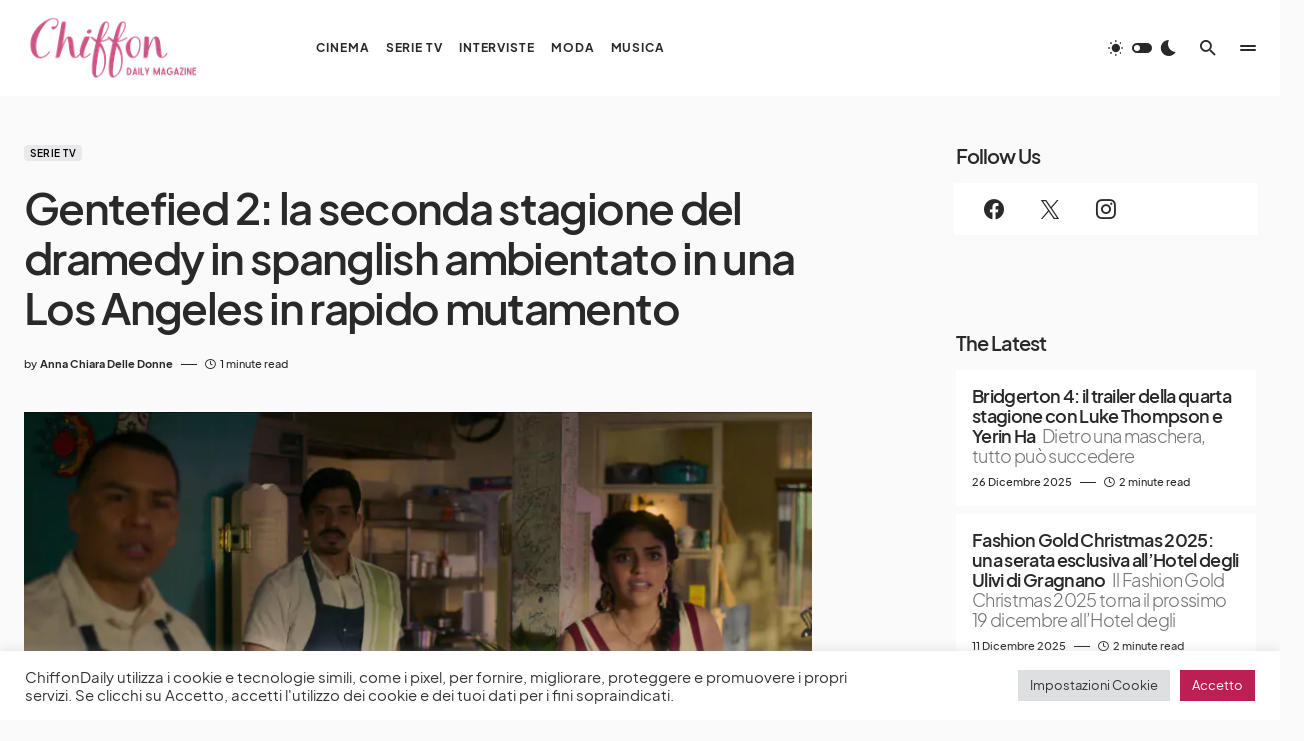

--- FILE ---
content_type: text/html; charset=UTF-8
request_url: https://chiffondaily.com/2021/11/10/gentefied-2-la-seconda-stagione-del-dramedy-in-spanglish-ambientato-in-una-los-angeles-in-rapido-mutamento/
body_size: 28651
content:
<!doctype html>
<html lang="it-IT">
<head>
	<meta charset="UTF-8" />
	<meta name="viewport" content="width=device-width, initial-scale=1" />
	<link rel="profile" href="https://gmpg.org/xfn/11" />
	<meta name='robots' content='index, follow, max-image-preview:large, max-snippet:-1, max-video-preview:-1' />
	<style>img:is([sizes="auto" i], [sizes^="auto," i]) { contain-intrinsic-size: 3000px 1500px }</style>
	
	<!-- This site is optimized with the Yoast SEO Premium plugin v22.6 (Yoast SEO v26.7) - https://yoast.com/wordpress/plugins/seo/ -->
	<title>Gentefied 2: la seconda stagione del dramedy in spanglish ambientato in una Los Angeles in rapido mutamento</title>
	<link rel="canonical" href="https://chiffondaily.com/2021/11/10/gentefied-2-la-seconda-stagione-del-dramedy-in-spanglish-ambientato-in-una-los-angeles-in-rapido-mutamento/" />
	<meta property="og:locale" content="it_IT" />
	<meta property="og:type" content="article" />
	<meta property="og:title" content="Gentefied 2: la seconda stagione del dramedy in spanglish ambientato in una Los Angeles in rapido mutamento" />
	<meta property="og:description" content="Gentefied è tornato. La seconda stagione del dramedy in spanglish, ambientato in una Los Angeles in rapido mutamento,&hellip;" />
	<meta property="og:url" content="https://chiffondaily.com/2021/11/10/gentefied-2-la-seconda-stagione-del-dramedy-in-spanglish-ambientato-in-una-los-angeles-in-rapido-mutamento/" />
	<meta property="og:site_name" content="Chiffon Magazine" />
	<meta property="article:publisher" content="https://www.facebook.com/profile.php?id=100050361315366" />
	<meta property="article:published_time" content="2021-11-10T17:08:59+00:00" />
	<meta property="og:image" content="https://chiffondaily.com/wp-content/uploads/2021/11/Gentefied_Season2_Episode1_00_08_17_04_R-scaled.jpg" />
	<meta property="og:image:width" content="2560" />
	<meta property="og:image:height" content="1281" />
	<meta property="og:image:type" content="image/jpeg" />
	<meta name="author" content="Anna Chiara Delle Donne" />
	<meta name="twitter:card" content="summary_large_image" />
	<meta name="twitter:creator" content="@chiffonmagazin1" />
	<meta name="twitter:site" content="@chiffonmagazin1" />
	<meta name="twitter:label1" content="Scritto da" />
	<meta name="twitter:data1" content="Anna Chiara Delle Donne" />
	<meta name="twitter:label2" content="Tempo di lettura stimato" />
	<meta name="twitter:data2" content="2 minuti" />
	<script type="application/ld+json" class="yoast-schema-graph">{"@context":"https://schema.org","@graph":[{"@type":"Article","@id":"https://chiffondaily.com/2021/11/10/gentefied-2-la-seconda-stagione-del-dramedy-in-spanglish-ambientato-in-una-los-angeles-in-rapido-mutamento/#article","isPartOf":{"@id":"https://chiffondaily.com/2021/11/10/gentefied-2-la-seconda-stagione-del-dramedy-in-spanglish-ambientato-in-una-los-angeles-in-rapido-mutamento/"},"author":{"name":"Anna Chiara Delle Donne","@id":"https://chiffondaily.com/#/schema/person/7a087d96ae10e0ac28058d56de84c94b"},"headline":"Gentefied 2: la seconda stagione del dramedy in spanglish ambientato in una Los Angeles in rapido mutamento","datePublished":"2021-11-10T17:08:59+00:00","mainEntityOfPage":{"@id":"https://chiffondaily.com/2021/11/10/gentefied-2-la-seconda-stagione-del-dramedy-in-spanglish-ambientato-in-una-los-angeles-in-rapido-mutamento/"},"wordCount":221,"commentCount":0,"publisher":{"@id":"https://chiffondaily.com/#organization"},"image":{"@id":"https://chiffondaily.com/2021/11/10/gentefied-2-la-seconda-stagione-del-dramedy-in-spanglish-ambientato-in-una-los-angeles-in-rapido-mutamento/#primaryimage"},"thumbnailUrl":"https://chiffondaily.com/wp-content/uploads/2021/11/Gentefied_Season2_Episode1_00_08_17_04_R-scaled.jpg","keywords":["gentefied","netflix"],"articleSection":["Serie TV"],"inLanguage":"it-IT","potentialAction":[{"@type":"CommentAction","name":"Comment","target":["https://chiffondaily.com/2021/11/10/gentefied-2-la-seconda-stagione-del-dramedy-in-spanglish-ambientato-in-una-los-angeles-in-rapido-mutamento/#respond"]}]},{"@type":"WebPage","@id":"https://chiffondaily.com/2021/11/10/gentefied-2-la-seconda-stagione-del-dramedy-in-spanglish-ambientato-in-una-los-angeles-in-rapido-mutamento/","url":"https://chiffondaily.com/2021/11/10/gentefied-2-la-seconda-stagione-del-dramedy-in-spanglish-ambientato-in-una-los-angeles-in-rapido-mutamento/","name":"Gentefied 2: la seconda stagione del dramedy in spanglish ambientato in una Los Angeles in rapido mutamento","isPartOf":{"@id":"https://chiffondaily.com/#website"},"primaryImageOfPage":{"@id":"https://chiffondaily.com/2021/11/10/gentefied-2-la-seconda-stagione-del-dramedy-in-spanglish-ambientato-in-una-los-angeles-in-rapido-mutamento/#primaryimage"},"image":{"@id":"https://chiffondaily.com/2021/11/10/gentefied-2-la-seconda-stagione-del-dramedy-in-spanglish-ambientato-in-una-los-angeles-in-rapido-mutamento/#primaryimage"},"thumbnailUrl":"https://chiffondaily.com/wp-content/uploads/2021/11/Gentefied_Season2_Episode1_00_08_17_04_R-scaled.jpg","datePublished":"2021-11-10T17:08:59+00:00","breadcrumb":{"@id":"https://chiffondaily.com/2021/11/10/gentefied-2-la-seconda-stagione-del-dramedy-in-spanglish-ambientato-in-una-los-angeles-in-rapido-mutamento/#breadcrumb"},"inLanguage":"it-IT","potentialAction":[{"@type":"ReadAction","target":["https://chiffondaily.com/2021/11/10/gentefied-2-la-seconda-stagione-del-dramedy-in-spanglish-ambientato-in-una-los-angeles-in-rapido-mutamento/"]}]},{"@type":"ImageObject","inLanguage":"it-IT","@id":"https://chiffondaily.com/2021/11/10/gentefied-2-la-seconda-stagione-del-dramedy-in-spanglish-ambientato-in-una-los-angeles-in-rapido-mutamento/#primaryimage","url":"https://chiffondaily.com/wp-content/uploads/2021/11/Gentefied_Season2_Episode1_00_08_17_04_R-scaled.jpg","contentUrl":"https://chiffondaily.com/wp-content/uploads/2021/11/Gentefied_Season2_Episode1_00_08_17_04_R-scaled.jpg","width":2560,"height":1281,"caption":"COURTESY OF NETFLIX/Netflix © 2021"},{"@type":"BreadcrumbList","@id":"https://chiffondaily.com/2021/11/10/gentefied-2-la-seconda-stagione-del-dramedy-in-spanglish-ambientato-in-una-los-angeles-in-rapido-mutamento/#breadcrumb","itemListElement":[{"@type":"ListItem","position":1,"name":"Home","item":"https://chiffondaily.com/"},{"@type":"ListItem","position":2,"name":"Gentefied 2: la seconda stagione del dramedy in spanglish ambientato in una Los Angeles in rapido mutamento"}]},{"@type":"WebSite","@id":"https://chiffondaily.com/#website","url":"https://chiffondaily.com/","name":"Chiffon Daily Magazine","description":"un sito di informazione che vuole vivere l’arte senza barriere","publisher":{"@id":"https://chiffondaily.com/#organization"},"potentialAction":[{"@type":"SearchAction","target":{"@type":"EntryPoint","urlTemplate":"https://chiffondaily.com/?s={search_term_string}"},"query-input":{"@type":"PropertyValueSpecification","valueRequired":true,"valueName":"search_term_string"}}],"inLanguage":"it-IT"},{"@type":"Organization","@id":"https://chiffondaily.com/#organization","name":"Chiffon Daily Magazine","url":"https://chiffondaily.com/","logo":{"@type":"ImageObject","inLanguage":"it-IT","@id":"https://chiffondaily.com/#/schema/logo/image/","url":"https://chiffondaily.com/wp-content/uploads/2022/11/cropped-thumbnail.jpg","contentUrl":"https://chiffondaily.com/wp-content/uploads/2022/11/cropped-thumbnail.jpg","width":512,"height":512,"caption":"Chiffon Daily Magazine"},"image":{"@id":"https://chiffondaily.com/#/schema/logo/image/"},"sameAs":["https://www.facebook.com/profile.php?id=100050361315366","https://x.com/chiffonmagazin1","https://www.instagram.com/chiffondaily_magazine/"]},{"@type":"Person","@id":"https://chiffondaily.com/#/schema/person/7a087d96ae10e0ac28058d56de84c94b","name":"Anna Chiara Delle Donne","image":{"@type":"ImageObject","inLanguage":"it-IT","@id":"https://chiffondaily.com/#/schema/person/image/","url":"https://secure.gravatar.com/avatar/eee1e9e3ae54aa5657d4852c55ac29bf?s=96&d=identicon&r=g","contentUrl":"https://secure.gravatar.com/avatar/eee1e9e3ae54aa5657d4852c55ac29bf?s=96&d=identicon&r=g","caption":"Anna Chiara Delle Donne"},"sameAs":["http://thechiffonmag.wordpress.com"],"url":"https://chiffondaily.com/author/annachiaradelledonne/"}]}</script>
	<!-- / Yoast SEO Premium plugin. -->


<link rel='dns-prefetch' href='//pagead2.googlesyndication.com' />
<link rel='dns-prefetch' href='//www.googletagmanager.com' />
<link rel='dns-prefetch' href='//stats.wp.com' />
<link rel="alternate" type="application/rss+xml" title="Chiffon Magazine &raquo; Feed" href="https://chiffondaily.com/feed/" />
<link rel="alternate" type="application/rss+xml" title="Chiffon Magazine &raquo; Feed dei commenti" href="https://chiffondaily.com/comments/feed/" />
<link rel="alternate" type="application/rss+xml" title="Chiffon Magazine &raquo; Gentefied 2: la seconda stagione del dramedy in spanglish ambientato in una Los Angeles in rapido mutamento Feed dei commenti" href="https://chiffondaily.com/2021/11/10/gentefied-2-la-seconda-stagione-del-dramedy-in-spanglish-ambientato-in-una-los-angeles-in-rapido-mutamento/feed/" />
			<link rel="preload" href="https://chiffondaily.com/wp-content/plugins/canvas/assets/fonts/canvas-icons.woff" as="font" type="font/woff" crossorigin>
			<script>
window._wpemojiSettings = {"baseUrl":"https:\/\/s.w.org\/images\/core\/emoji\/15.0.3\/72x72\/","ext":".png","svgUrl":"https:\/\/s.w.org\/images\/core\/emoji\/15.0.3\/svg\/","svgExt":".svg","source":{"concatemoji":"https:\/\/chiffondaily.com\/wp-includes\/js\/wp-emoji-release.min.js?ver=6.7.4"}};
/*! This file is auto-generated */
!function(i,n){var o,s,e;function c(e){try{var t={supportTests:e,timestamp:(new Date).valueOf()};sessionStorage.setItem(o,JSON.stringify(t))}catch(e){}}function p(e,t,n){e.clearRect(0,0,e.canvas.width,e.canvas.height),e.fillText(t,0,0);var t=new Uint32Array(e.getImageData(0,0,e.canvas.width,e.canvas.height).data),r=(e.clearRect(0,0,e.canvas.width,e.canvas.height),e.fillText(n,0,0),new Uint32Array(e.getImageData(0,0,e.canvas.width,e.canvas.height).data));return t.every(function(e,t){return e===r[t]})}function u(e,t,n){switch(t){case"flag":return n(e,"\ud83c\udff3\ufe0f\u200d\u26a7\ufe0f","\ud83c\udff3\ufe0f\u200b\u26a7\ufe0f")?!1:!n(e,"\ud83c\uddfa\ud83c\uddf3","\ud83c\uddfa\u200b\ud83c\uddf3")&&!n(e,"\ud83c\udff4\udb40\udc67\udb40\udc62\udb40\udc65\udb40\udc6e\udb40\udc67\udb40\udc7f","\ud83c\udff4\u200b\udb40\udc67\u200b\udb40\udc62\u200b\udb40\udc65\u200b\udb40\udc6e\u200b\udb40\udc67\u200b\udb40\udc7f");case"emoji":return!n(e,"\ud83d\udc26\u200d\u2b1b","\ud83d\udc26\u200b\u2b1b")}return!1}function f(e,t,n){var r="undefined"!=typeof WorkerGlobalScope&&self instanceof WorkerGlobalScope?new OffscreenCanvas(300,150):i.createElement("canvas"),a=r.getContext("2d",{willReadFrequently:!0}),o=(a.textBaseline="top",a.font="600 32px Arial",{});return e.forEach(function(e){o[e]=t(a,e,n)}),o}function t(e){var t=i.createElement("script");t.src=e,t.defer=!0,i.head.appendChild(t)}"undefined"!=typeof Promise&&(o="wpEmojiSettingsSupports",s=["flag","emoji"],n.supports={everything:!0,everythingExceptFlag:!0},e=new Promise(function(e){i.addEventListener("DOMContentLoaded",e,{once:!0})}),new Promise(function(t){var n=function(){try{var e=JSON.parse(sessionStorage.getItem(o));if("object"==typeof e&&"number"==typeof e.timestamp&&(new Date).valueOf()<e.timestamp+604800&&"object"==typeof e.supportTests)return e.supportTests}catch(e){}return null}();if(!n){if("undefined"!=typeof Worker&&"undefined"!=typeof OffscreenCanvas&&"undefined"!=typeof URL&&URL.createObjectURL&&"undefined"!=typeof Blob)try{var e="postMessage("+f.toString()+"("+[JSON.stringify(s),u.toString(),p.toString()].join(",")+"));",r=new Blob([e],{type:"text/javascript"}),a=new Worker(URL.createObjectURL(r),{name:"wpTestEmojiSupports"});return void(a.onmessage=function(e){c(n=e.data),a.terminate(),t(n)})}catch(e){}c(n=f(s,u,p))}t(n)}).then(function(e){for(var t in e)n.supports[t]=e[t],n.supports.everything=n.supports.everything&&n.supports[t],"flag"!==t&&(n.supports.everythingExceptFlag=n.supports.everythingExceptFlag&&n.supports[t]);n.supports.everythingExceptFlag=n.supports.everythingExceptFlag&&!n.supports.flag,n.DOMReady=!1,n.readyCallback=function(){n.DOMReady=!0}}).then(function(){return e}).then(function(){var e;n.supports.everything||(n.readyCallback(),(e=n.source||{}).concatemoji?t(e.concatemoji):e.wpemoji&&e.twemoji&&(t(e.twemoji),t(e.wpemoji)))}))}((window,document),window._wpemojiSettings);
</script>
<link rel='stylesheet' id='canvas-css' href='https://chiffondaily.com/wp-content/plugins/canvas/assets/css/canvas.css?ver=2.4.7' media='all' />
<link rel='alternate stylesheet' id='powerkit-icons-css' href='https://chiffondaily.com/wp-content/plugins/powerkit/assets/fonts/powerkit-icons.woff?ver=2.9.7' as='font' type='font/wof' crossorigin />
<link rel='stylesheet' id='powerkit-css' href='https://chiffondaily.com/wp-content/plugins/powerkit/assets/css/powerkit.css?ver=2.9.7' media='all' />
<style id='wp-emoji-styles-inline-css'>

	img.wp-smiley, img.emoji {
		display: inline !important;
		border: none !important;
		box-shadow: none !important;
		height: 1em !important;
		width: 1em !important;
		margin: 0 0.07em !important;
		vertical-align: -0.1em !important;
		background: none !important;
		padding: 0 !important;
	}
</style>
<link rel='stylesheet' id='wp-block-library-css' href='https://chiffondaily.com/wp-content/plugins/gutenberg/build/block-library/style.css?ver=20.4.0' media='all' />
<link rel='stylesheet' id='jetpack-layout-grid-css' href='https://chiffondaily.com/wp-content/plugins/layout-grid/style.css?ver=1714818699' media='all' />
<link rel='stylesheet' id='mediaelement-css' href='https://chiffondaily.com/wp-includes/js/mediaelement/mediaelementplayer-legacy.min.css?ver=4.2.17' media='all' />
<link rel='stylesheet' id='wp-mediaelement-css' href='https://chiffondaily.com/wp-includes/js/mediaelement/wp-mediaelement.min.css?ver=6.7.4' media='all' />
<style id='jetpack-sharing-buttons-style-inline-css'>
.jetpack-sharing-buttons__services-list{display:flex;flex-direction:row;flex-wrap:wrap;gap:0;list-style-type:none;margin:5px;padding:0}.jetpack-sharing-buttons__services-list.has-small-icon-size{font-size:12px}.jetpack-sharing-buttons__services-list.has-normal-icon-size{font-size:16px}.jetpack-sharing-buttons__services-list.has-large-icon-size{font-size:24px}.jetpack-sharing-buttons__services-list.has-huge-icon-size{font-size:36px}@media print{.jetpack-sharing-buttons__services-list{display:none!important}}.editor-styles-wrapper .wp-block-jetpack-sharing-buttons{gap:0;padding-inline-start:0}ul.jetpack-sharing-buttons__services-list.has-background{padding:1.25em 2.375em}
</style>
<link rel='stylesheet' id='canvas-block-alert-style-css' href='https://chiffondaily.com/wp-content/plugins/canvas/components/basic-elements/block-alert/block.css?ver=1741543783' media='all' />
<link rel='stylesheet' id='canvas-block-progress-style-css' href='https://chiffondaily.com/wp-content/plugins/canvas/components/basic-elements/block-progress/block.css?ver=1741543783' media='all' />
<link rel='stylesheet' id='canvas-block-collapsibles-style-css' href='https://chiffondaily.com/wp-content/plugins/canvas/components/basic-elements/block-collapsibles/block.css?ver=1741543783' media='all' />
<link rel='stylesheet' id='canvas-block-tabs-style-css' href='https://chiffondaily.com/wp-content/plugins/canvas/components/basic-elements/block-tabs/block.css?ver=1741543783' media='all' />
<link rel='stylesheet' id='canvas-block-section-heading-style-css' href='https://chiffondaily.com/wp-content/plugins/canvas/components/basic-elements/block-section-heading/block.css?ver=1741543783' media='all' />
<link rel='stylesheet' id='canvas-block-row-style-css' href='https://chiffondaily.com/wp-content/plugins/canvas/components/layout-blocks/block-row/block-row.css?ver=1741543783' media='all' />
<link rel='stylesheet' id='canvas-justified-gallery-block-style-css' href='https://chiffondaily.com/wp-content/plugins/canvas/components/justified-gallery/block/block-justified-gallery.css?ver=1741543783' media='all' />
<link rel='stylesheet' id='canvas-slider-gallery-block-style-css' href='https://chiffondaily.com/wp-content/plugins/canvas/components/slider-gallery/block/block-slider-gallery.css?ver=1741543783' media='all' />
<link rel='stylesheet' id='canvas-block-posts-sidebar-css' href='https://chiffondaily.com/wp-content/plugins/canvas/components/posts/block-posts-sidebar/block-posts-sidebar.css?ver=1741543783' media='all' />
<style id='classic-theme-styles-inline-css'>
/*! This file is auto-generated */
.wp-block-button__link{color:#fff;background-color:#32373c;border-radius:9999px;box-shadow:none;text-decoration:none;padding:calc(.667em + 2px) calc(1.333em + 2px);font-size:1.125em}.wp-block-file__button{background:#32373c;color:#fff;text-decoration:none}
</style>
<link rel='stylesheet' id='absolute-reviews-css' href='https://chiffondaily.com/wp-content/plugins/absolute-reviews/public/css/absolute-reviews-public.css?ver=1.1.5' media='all' />
<link rel='stylesheet' id='advanced-popups-css' href='https://chiffondaily.com/wp-content/plugins/advanced-popups/public/css/advanced-popups-public.css?ver=1.2.1' media='all' />
<link rel='stylesheet' id='canvas-block-heading-style-css' href='https://chiffondaily.com/wp-content/plugins/canvas/components/content-formatting/block-heading/block.css?ver=1741543783' media='all' />
<link rel='stylesheet' id='canvas-block-list-style-css' href='https://chiffondaily.com/wp-content/plugins/canvas/components/content-formatting/block-list/block.css?ver=1741543783' media='all' />
<link rel='stylesheet' id='canvas-block-paragraph-style-css' href='https://chiffondaily.com/wp-content/plugins/canvas/components/content-formatting/block-paragraph/block.css?ver=1741543783' media='all' />
<link rel='stylesheet' id='canvas-block-separator-style-css' href='https://chiffondaily.com/wp-content/plugins/canvas/components/content-formatting/block-separator/block.css?ver=1741543783' media='all' />
<link rel='stylesheet' id='canvas-block-group-style-css' href='https://chiffondaily.com/wp-content/plugins/canvas/components/basic-elements/block-group/block.css?ver=1741543783' media='all' />
<link rel='stylesheet' id='canvas-block-cover-style-css' href='https://chiffondaily.com/wp-content/plugins/canvas/components/basic-elements/block-cover/block.css?ver=1741543783' media='all' />
<link rel='stylesheet' id='cookie-law-info-css' href='https://chiffondaily.com/wp-content/plugins/cookie-law-info/legacy/public/css/cookie-law-info-public.css?ver=3.3.9.1' media='all' />
<link rel='stylesheet' id='cookie-law-info-gdpr-css' href='https://chiffondaily.com/wp-content/plugins/cookie-law-info/legacy/public/css/cookie-law-info-gdpr.css?ver=3.3.9.1' media='all' />
<style id='global-styles-inline-css'>
:root{--wp--preset--aspect-ratio--square: 1;--wp--preset--aspect-ratio--4-3: 4/3;--wp--preset--aspect-ratio--3-4: 3/4;--wp--preset--aspect-ratio--3-2: 3/2;--wp--preset--aspect-ratio--2-3: 2/3;--wp--preset--aspect-ratio--16-9: 16/9;--wp--preset--aspect-ratio--9-16: 9/16;--wp--preset--color--black: #000000;--wp--preset--color--cyan-bluish-gray: #abb8c3;--wp--preset--color--white: #FFFFFF;--wp--preset--color--pale-pink: #f78da7;--wp--preset--color--vivid-red: #cf2e2e;--wp--preset--color--luminous-vivid-orange: #ff6900;--wp--preset--color--luminous-vivid-amber: #fcb900;--wp--preset--color--light-green-cyan: #7bdcb5;--wp--preset--color--vivid-green-cyan: #00d084;--wp--preset--color--pale-cyan-blue: #8ed1fc;--wp--preset--color--vivid-cyan-blue: #0693e3;--wp--preset--color--vivid-purple: #9b51e0;--wp--preset--color--blue: #1830cc;--wp--preset--color--green: #03a988;--wp--preset--color--orange: #FFBC49;--wp--preset--color--red: #fb0d48;--wp--preset--color--secondary-bg: #f8f3ee;--wp--preset--color--accent-bg: #ddefe9;--wp--preset--color--secondary: #818181;--wp--preset--color--primary: #292929;--wp--preset--color--gray-50: #f8f9fa;--wp--preset--color--gray-100: #f8f9fb;--wp--preset--color--gray-200: #e9ecef;--wp--preset--color--gray-300: #dee2e6;--wp--preset--gradient--vivid-cyan-blue-to-vivid-purple: linear-gradient(135deg,rgba(6,147,227,1) 0%,rgb(155,81,224) 100%);--wp--preset--gradient--light-green-cyan-to-vivid-green-cyan: linear-gradient(135deg,rgb(122,220,180) 0%,rgb(0,208,130) 100%);--wp--preset--gradient--luminous-vivid-amber-to-luminous-vivid-orange: linear-gradient(135deg,rgba(252,185,0,1) 0%,rgba(255,105,0,1) 100%);--wp--preset--gradient--luminous-vivid-orange-to-vivid-red: linear-gradient(135deg,rgba(255,105,0,1) 0%,rgb(207,46,46) 100%);--wp--preset--gradient--very-light-gray-to-cyan-bluish-gray: linear-gradient(135deg,rgb(238,238,238) 0%,rgb(169,184,195) 100%);--wp--preset--gradient--cool-to-warm-spectrum: linear-gradient(135deg,rgb(74,234,220) 0%,rgb(151,120,209) 20%,rgb(207,42,186) 40%,rgb(238,44,130) 60%,rgb(251,105,98) 80%,rgb(254,248,76) 100%);--wp--preset--gradient--blush-light-purple: linear-gradient(135deg,rgb(255,206,236) 0%,rgb(152,150,240) 100%);--wp--preset--gradient--blush-bordeaux: linear-gradient(135deg,rgb(254,205,165) 0%,rgb(254,45,45) 50%,rgb(107,0,62) 100%);--wp--preset--gradient--luminous-dusk: linear-gradient(135deg,rgb(255,203,112) 0%,rgb(199,81,192) 50%,rgb(65,88,208) 100%);--wp--preset--gradient--pale-ocean: linear-gradient(135deg,rgb(255,245,203) 0%,rgb(182,227,212) 50%,rgb(51,167,181) 100%);--wp--preset--gradient--electric-grass: linear-gradient(135deg,rgb(202,248,128) 0%,rgb(113,206,126) 100%);--wp--preset--gradient--midnight: linear-gradient(135deg,rgb(2,3,129) 0%,rgb(40,116,252) 100%);--wp--preset--font-size--small: 13px;--wp--preset--font-size--medium: 20px;--wp--preset--font-size--large: 36px;--wp--preset--font-size--x-large: 42px;--wp--preset--font-size--regular: 16px;--wp--preset--font-size--huge: 48px;--wp--preset--spacing--20: 0.44rem;--wp--preset--spacing--30: 0.67rem;--wp--preset--spacing--40: 1rem;--wp--preset--spacing--50: 1.5rem;--wp--preset--spacing--60: 2.25rem;--wp--preset--spacing--70: 3.38rem;--wp--preset--spacing--80: 5.06rem;--wp--preset--shadow--natural: 6px 6px 9px rgba(0, 0, 0, 0.2);--wp--preset--shadow--deep: 12px 12px 50px rgba(0, 0, 0, 0.4);--wp--preset--shadow--sharp: 6px 6px 0px rgba(0, 0, 0, 0.2);--wp--preset--shadow--outlined: 6px 6px 0px -3px rgba(255, 255, 255, 1), 6px 6px rgba(0, 0, 0, 1);--wp--preset--shadow--crisp: 6px 6px 0px rgba(0, 0, 0, 1);}:where(.is-layout-flex){gap: 0.5em;}:where(.is-layout-grid){gap: 0.5em;}body .is-layout-flex{display: flex;}.is-layout-flex{flex-wrap: wrap;align-items: center;}.is-layout-flex > :is(*, div){margin: 0;}body .is-layout-grid{display: grid;}.is-layout-grid > :is(*, div){margin: 0;}:where(.wp-block-columns.is-layout-flex){gap: 2em;}:where(.wp-block-columns.is-layout-grid){gap: 2em;}:where(.wp-block-post-template.is-layout-flex){gap: 1.25em;}:where(.wp-block-post-template.is-layout-grid){gap: 1.25em;}.has-black-color{color: var(--wp--preset--color--black) !important;}.has-cyan-bluish-gray-color{color: var(--wp--preset--color--cyan-bluish-gray) !important;}.has-white-color{color: var(--wp--preset--color--white) !important;}.has-pale-pink-color{color: var(--wp--preset--color--pale-pink) !important;}.has-vivid-red-color{color: var(--wp--preset--color--vivid-red) !important;}.has-luminous-vivid-orange-color{color: var(--wp--preset--color--luminous-vivid-orange) !important;}.has-luminous-vivid-amber-color{color: var(--wp--preset--color--luminous-vivid-amber) !important;}.has-light-green-cyan-color{color: var(--wp--preset--color--light-green-cyan) !important;}.has-vivid-green-cyan-color{color: var(--wp--preset--color--vivid-green-cyan) !important;}.has-pale-cyan-blue-color{color: var(--wp--preset--color--pale-cyan-blue) !important;}.has-vivid-cyan-blue-color{color: var(--wp--preset--color--vivid-cyan-blue) !important;}.has-vivid-purple-color{color: var(--wp--preset--color--vivid-purple) !important;}.has-black-background-color{background-color: var(--wp--preset--color--black) !important;}.has-cyan-bluish-gray-background-color{background-color: var(--wp--preset--color--cyan-bluish-gray) !important;}.has-white-background-color{background-color: var(--wp--preset--color--white) !important;}.has-pale-pink-background-color{background-color: var(--wp--preset--color--pale-pink) !important;}.has-vivid-red-background-color{background-color: var(--wp--preset--color--vivid-red) !important;}.has-luminous-vivid-orange-background-color{background-color: var(--wp--preset--color--luminous-vivid-orange) !important;}.has-luminous-vivid-amber-background-color{background-color: var(--wp--preset--color--luminous-vivid-amber) !important;}.has-light-green-cyan-background-color{background-color: var(--wp--preset--color--light-green-cyan) !important;}.has-vivid-green-cyan-background-color{background-color: var(--wp--preset--color--vivid-green-cyan) !important;}.has-pale-cyan-blue-background-color{background-color: var(--wp--preset--color--pale-cyan-blue) !important;}.has-vivid-cyan-blue-background-color{background-color: var(--wp--preset--color--vivid-cyan-blue) !important;}.has-vivid-purple-background-color{background-color: var(--wp--preset--color--vivid-purple) !important;}.has-black-border-color{border-color: var(--wp--preset--color--black) !important;}.has-cyan-bluish-gray-border-color{border-color: var(--wp--preset--color--cyan-bluish-gray) !important;}.has-white-border-color{border-color: var(--wp--preset--color--white) !important;}.has-pale-pink-border-color{border-color: var(--wp--preset--color--pale-pink) !important;}.has-vivid-red-border-color{border-color: var(--wp--preset--color--vivid-red) !important;}.has-luminous-vivid-orange-border-color{border-color: var(--wp--preset--color--luminous-vivid-orange) !important;}.has-luminous-vivid-amber-border-color{border-color: var(--wp--preset--color--luminous-vivid-amber) !important;}.has-light-green-cyan-border-color{border-color: var(--wp--preset--color--light-green-cyan) !important;}.has-vivid-green-cyan-border-color{border-color: var(--wp--preset--color--vivid-green-cyan) !important;}.has-pale-cyan-blue-border-color{border-color: var(--wp--preset--color--pale-cyan-blue) !important;}.has-vivid-cyan-blue-border-color{border-color: var(--wp--preset--color--vivid-cyan-blue) !important;}.has-vivid-purple-border-color{border-color: var(--wp--preset--color--vivid-purple) !important;}.has-vivid-cyan-blue-to-vivid-purple-gradient-background{background: var(--wp--preset--gradient--vivid-cyan-blue-to-vivid-purple) !important;}.has-light-green-cyan-to-vivid-green-cyan-gradient-background{background: var(--wp--preset--gradient--light-green-cyan-to-vivid-green-cyan) !important;}.has-luminous-vivid-amber-to-luminous-vivid-orange-gradient-background{background: var(--wp--preset--gradient--luminous-vivid-amber-to-luminous-vivid-orange) !important;}.has-luminous-vivid-orange-to-vivid-red-gradient-background{background: var(--wp--preset--gradient--luminous-vivid-orange-to-vivid-red) !important;}.has-very-light-gray-to-cyan-bluish-gray-gradient-background{background: var(--wp--preset--gradient--very-light-gray-to-cyan-bluish-gray) !important;}.has-cool-to-warm-spectrum-gradient-background{background: var(--wp--preset--gradient--cool-to-warm-spectrum) !important;}.has-blush-light-purple-gradient-background{background: var(--wp--preset--gradient--blush-light-purple) !important;}.has-blush-bordeaux-gradient-background{background: var(--wp--preset--gradient--blush-bordeaux) !important;}.has-luminous-dusk-gradient-background{background: var(--wp--preset--gradient--luminous-dusk) !important;}.has-pale-ocean-gradient-background{background: var(--wp--preset--gradient--pale-ocean) !important;}.has-electric-grass-gradient-background{background: var(--wp--preset--gradient--electric-grass) !important;}.has-midnight-gradient-background{background: var(--wp--preset--gradient--midnight) !important;}.has-small-font-size{font-size: var(--wp--preset--font-size--small) !important;}.has-medium-font-size{font-size: var(--wp--preset--font-size--medium) !important;}.has-large-font-size{font-size: var(--wp--preset--font-size--large) !important;}.has-x-large-font-size{font-size: var(--wp--preset--font-size--x-large) !important;}
:where(.wp-block-columns.is-layout-flex){gap: 2em;}:where(.wp-block-columns.is-layout-grid){gap: 2em;}
:root :where(.wp-block-pullquote){font-size: 1.5em;line-height: 1.6;}
:where(.wp-block-post-template.is-layout-flex){gap: 1.25em;}:where(.wp-block-post-template.is-layout-grid){gap: 1.25em;}
</style>
<link rel='stylesheet' id='powerkit-author-box-css' href='https://chiffondaily.com/wp-content/plugins/powerkit/modules/author-box/public/css/public-powerkit-author-box.css?ver=2.9.7' media='all' />
<link rel='stylesheet' id='powerkit-basic-elements-css' href='https://chiffondaily.com/wp-content/plugins/powerkit/modules/basic-elements/public/css/public-powerkit-basic-elements.css?ver=2.9.7' media='screen' />
<link rel='stylesheet' id='powerkit-coming-soon-css' href='https://chiffondaily.com/wp-content/plugins/powerkit/modules/coming-soon/public/css/public-powerkit-coming-soon.css?ver=2.9.7' media='all' />
<link rel='stylesheet' id='powerkit-content-formatting-css' href='https://chiffondaily.com/wp-content/plugins/powerkit/modules/content-formatting/public/css/public-powerkit-content-formatting.css?ver=2.9.7' media='all' />
<link rel='stylesheet' id='powerkit-сontributors-css' href='https://chiffondaily.com/wp-content/plugins/powerkit/modules/contributors/public/css/public-powerkit-contributors.css?ver=2.9.7' media='all' />
<link rel='stylesheet' id='powerkit-facebook-css' href='https://chiffondaily.com/wp-content/plugins/powerkit/modules/facebook/public/css/public-powerkit-facebook.css?ver=2.9.7' media='all' />
<link rel='stylesheet' id='powerkit-featured-categories-css' href='https://chiffondaily.com/wp-content/plugins/powerkit/modules/featured-categories/public/css/public-powerkit-featured-categories.css?ver=2.9.7' media='all' />
<link rel='stylesheet' id='powerkit-inline-posts-css' href='https://chiffondaily.com/wp-content/plugins/powerkit/modules/inline-posts/public/css/public-powerkit-inline-posts.css?ver=2.9.7' media='all' />
<link rel='stylesheet' id='powerkit-instagram-css' href='https://chiffondaily.com/wp-content/plugins/powerkit/modules/instagram/public/css/public-powerkit-instagram.css?ver=2.9.7' media='all' />
<link rel='stylesheet' id='powerkit-justified-gallery-css' href='https://chiffondaily.com/wp-content/plugins/powerkit/modules/justified-gallery/public/css/public-powerkit-justified-gallery.css?ver=2.9.7' media='all' />
<link rel='stylesheet' id='glightbox-css' href='https://chiffondaily.com/wp-content/plugins/powerkit/modules/lightbox/public/css/glightbox.min.css?ver=2.9.7' media='all' />
<link rel='stylesheet' id='powerkit-lightbox-css' href='https://chiffondaily.com/wp-content/plugins/powerkit/modules/lightbox/public/css/public-powerkit-lightbox.css?ver=2.9.7' media='all' />
<link rel='stylesheet' id='powerkit-opt-in-forms-css' href='https://chiffondaily.com/wp-content/plugins/powerkit/modules/opt-in-forms/public/css/public-powerkit-opt-in-forms.css?ver=2.9.7' media='all' />
<link rel='stylesheet' id='powerkit-pinterest-css' href='https://chiffondaily.com/wp-content/plugins/powerkit/modules/pinterest/public/css/public-powerkit-pinterest.css?ver=2.9.7' media='all' />
<link rel='stylesheet' id='powerkit-widget-posts-css' href='https://chiffondaily.com/wp-content/plugins/powerkit/modules/posts/public/css/public-powerkit-widget-posts.css?ver=2.9.7' media='all' />
<link rel='stylesheet' id='powerkit-scroll-to-top-css' href='https://chiffondaily.com/wp-content/plugins/powerkit/modules/scroll-to-top/public/css/public-powerkit-scroll-to-top.css?ver=2.9.7' media='all' />
<link rel='stylesheet' id='powerkit-share-buttons-css' href='https://chiffondaily.com/wp-content/plugins/powerkit/modules/share-buttons/public/css/public-powerkit-share-buttons.css?ver=2.9.7' media='all' />
<link rel='stylesheet' id='powerkit-slider-gallery-css' href='https://chiffondaily.com/wp-content/plugins/powerkit/modules/slider-gallery/public/css/public-powerkit-slider-gallery.css?ver=2.9.7' media='all' />
<link rel='stylesheet' id='powerkit-social-links-css' href='https://chiffondaily.com/wp-content/plugins/powerkit/modules/social-links/public/css/public-powerkit-social-links.css?ver=2.9.7' media='all' />
<link rel='stylesheet' id='powerkit-table-of-contents-css' href='https://chiffondaily.com/wp-content/plugins/powerkit/modules/table-of-contents/public/css/public-powerkit-table-of-contents.css?ver=2.9.7' media='all' />
<link rel='stylesheet' id='powerkit-twitter-css' href='https://chiffondaily.com/wp-content/plugins/powerkit/modules/twitter/public/css/public-powerkit-twitter.css?ver=2.9.7' media='all' />
<link rel='stylesheet' id='powerkit-widget-about-css' href='https://chiffondaily.com/wp-content/plugins/powerkit/modules/widget-about/public/css/public-powerkit-widget-about.css?ver=2.9.7' media='all' />
<link rel='stylesheet' id='dashicons-css' href='https://chiffondaily.com/wp-includes/css/dashicons.min.css?ver=6.7.4' media='all' />
<link rel='stylesheet' id='wp-components-css' href='https://chiffondaily.com/wp-content/plugins/gutenberg/build/components/style.css?ver=20.4.0' media='all' />
<link rel='stylesheet' id='godaddy-styles-css' href='https://chiffondaily.com/wp-content/plugins/coblocks/includes/Dependencies/GoDaddy/Styles/build/latest.css?ver=2.0.2' media='all' />
<link rel='stylesheet' id='csco-styles-css' href='https://chiffondaily.com/wp-content/themes/blueprint/style.css?ver=1.0.6' media='all' />
<style id='csco-styles-inline-css'>
.searchwp-live-search-no-min-chars:after { content: "Continue typing" }
</style>
<style id='akismet-widget-style-inline-css'>

			.a-stats {
				--akismet-color-mid-green: #357b49;
				--akismet-color-white: #fff;
				--akismet-color-light-grey: #f6f7f7;

				max-width: 350px;
				width: auto;
			}

			.a-stats * {
				all: unset;
				box-sizing: border-box;
			}

			.a-stats strong {
				font-weight: 600;
			}

			.a-stats a.a-stats__link,
			.a-stats a.a-stats__link:visited,
			.a-stats a.a-stats__link:active {
				background: var(--akismet-color-mid-green);
				border: none;
				box-shadow: none;
				border-radius: 8px;
				color: var(--akismet-color-white);
				cursor: pointer;
				display: block;
				font-family: -apple-system, BlinkMacSystemFont, 'Segoe UI', 'Roboto', 'Oxygen-Sans', 'Ubuntu', 'Cantarell', 'Helvetica Neue', sans-serif;
				font-weight: 500;
				padding: 12px;
				text-align: center;
				text-decoration: none;
				transition: all 0.2s ease;
			}

			/* Extra specificity to deal with TwentyTwentyOne focus style */
			.widget .a-stats a.a-stats__link:focus {
				background: var(--akismet-color-mid-green);
				color: var(--akismet-color-white);
				text-decoration: none;
			}

			.a-stats a.a-stats__link:hover {
				filter: brightness(110%);
				box-shadow: 0 4px 12px rgba(0, 0, 0, 0.06), 0 0 2px rgba(0, 0, 0, 0.16);
			}

			.a-stats .count {
				color: var(--akismet-color-white);
				display: block;
				font-size: 1.5em;
				line-height: 1.4;
				padding: 0 13px;
				white-space: nowrap;
			}
		
</style>
<style id='csco-theme-fonts-inline-css'>
@font-face {font-family: plus-jakarta-sans;src: url('https://chiffondaily.com/wp-content/themes/blueprint/assets/static/fonts/plus-jakarta-sans-300.woff2') format('woff2'),url('https://chiffondaily.com/wp-content/themes/blueprint/assets/static/fonts/plus-jakarta-sans-300.woff') format('woff');font-weight: 300;font-style: normal;font-display: swap;}@font-face {font-family: plus-jakarta-sans;src: url('https://chiffondaily.com/wp-content/themes/blueprint/assets/static/fonts/plus-jakarta-sans-regular.woff2') format('woff2'),url('https://chiffondaily.com/wp-content/themes/blueprint/assets/static/fonts/plus-jakarta-sans-regular.woff') format('woff');font-weight: 400;font-style: normal;font-display: swap;}@font-face {font-family: plus-jakarta-sans;src: url('https://chiffondaily.com/wp-content/themes/blueprint/assets/static/fonts/plus-jakarta-sans-500.woff2') format('woff2'),url('https://chiffondaily.com/wp-content/themes/blueprint/assets/static/fonts/plus-jakarta-sans-500.woff') format('woff');font-weight: 500;font-style: normal;font-display: swap;}@font-face {font-family: plus-jakarta-sans;src: url('https://chiffondaily.com/wp-content/themes/blueprint/assets/static/fonts/plus-jakarta-sans-600.woff2') format('woff2'),url('https://chiffondaily.com/wp-content/themes/blueprint/assets/static/fonts/plus-jakarta-sans-600.woff') format('woff');font-weight: 600;font-style: normal;font-display: swap;}@font-face {font-family: plus-jakarta-sans;src: url('https://chiffondaily.com/wp-content/themes/blueprint/assets/static/fonts/plus-jakarta-sans-700.woff2') format('woff2'),url('https://chiffondaily.com/wp-content/themes/blueprint/assets/static/fonts/plus-jakarta-sans-700.woff') format('woff');font-weight: 700;font-style: normal;font-display: swap;}
</style>
<style id='csco-customizer-output-styles-inline-css'>
:root, [data-site-scheme="default"]{--cs-color-site-background:#fafafa;--cs-color-header-background:#ffffff;--cs-color-header-background-alpha:rgba(255,255,255,0.85);--cs-color-submenu-background:rgba(255,255,255,0.85);--cs-color-search-background:rgba(255,255,255,0.85);--cs-color-multi-column-background:rgba(255,255,255,0.85);--cs-color-fullscreen-menu-background:rgba(255,255,255,0.85);--cs-color-footer-background:#ffffff;--cs-color-footer-bottom-background:#fafafa;}:root, [data-scheme="default"]{--cs-color-overlay-background:rgba(0,0,0,0.15);--cs-color-overlay-secondary-background:rgba(0,0,0,0.35);--cs-color-link:#000000;--cs-color-link-hover:#a3a3a3;--cs-color-accent:#191919;--cs-color-secondary:#a3a3a3;--cs-palette-color-secondary:#a3a3a3;--cs-color-button:#292929;--cs-color-button-contrast:#ffffff;--cs-color-button-hover:#515151;--cs-color-button-hover-contrast:#ffffff;--cs-color-category:#e9e9eb;--cs-color-category-contrast:#000000;--cs-color-category-hover:#454558;--cs-color-category-hover-contrast:#ffffff;--cs-color-tags:#ededed;--cs-color-tags-contrast:#292929;--cs-color-tags-hover:#000000;--cs-color-tags-hover-contrast:#ffffff;--cs-color-post-meta:#292929;--cs-color-post-meta-link:#292929;--cs-color-post-meta-link-hover:#818181;--cs-color-excerpt:#717275;--cs-color-badge-primary:#484f7e;--cs-color-badge-secondary:#ededed;--cs-color-badge-success:#9db8ad;--cs-color-badge-danger:#cfa0b1;--cs-color-badge-warning:#cac6b4;--cs-color-badge-info:#5c6693;--cs-color-badge-dark:#000000;--cs-color-badge-light:#fafafa;}[data-scheme="default"] [class*="-badge"][class*="-primary"]{--cs-color-badge-dark-contrast:#ffffff;}[data-scheme="default"] [class*="-badge"][class*="-secondary"]{--cs-color-badge-light-contrast:#000000;}[data-scheme="default"] [class*="-badge"][class*="-success"]{--cs-color-badge-dark-contrast:#ffffff;}[data-scheme="default"] [class*="-badge"][class*="-danger"]{--cs-color-badge-dark-contrast:#ffffff;}[data-scheme="default"] [class*="-badge"][class*="-warning"]{--cs-color-badge-dark-contrast:#ffffff;}[data-scheme="default"] [class*="-badge"][class*="-info"]{--cs-color-badge-dark-contrast:#ffffff;}[data-scheme="default"] [class*="-badge"][class*="-dark"]{--cs-color-badge-dark-contrast:#ffffff;}[data-scheme="default"] [class*="-badge"][class*="-light"]{--cs-color-badge-light-contrast:#000000;}[data-site-scheme="dark"]{--cs-color-site-background:#1c1c1c;--cs-color-header-background:#1c1c1c;--cs-color-header-background-alpha:rgba(28,28,28,0.85);--cs-color-submenu-background:rgba(28,28,28,0.85);--cs-color-search-background:rgba(28,28,28,0.85);--cs-color-multi-column-background:rgba(28,28,28,0.85);--cs-color-fullscreen-menu-background:rgba(28,28,28,0.85);--cs-color-footer-background:#292929;--cs-color-footer-bottom-background:#1c1c1c;--cs-color-overlay-background:rgba(0,0,0,0.15);--cs-color-overlay-secondary-background:rgba(0,0,0,0.35);--cs-color-link:#ffffff;--cs-color-link-hover:rgba(255,255,255,0.75);}:root{--cs-color-submenu-background-dark:rgba(28,28,28,0.85);--cs-color-search-background-dark:rgba(28,28,28,0.85);--cs-color-multi-column-background-dark:rgba(28,28,28,0.85);--cs-layout-elements-border-radius:0px;--cs-thumbnail-border-radius:0px;--cs-button-border-radius:4px;--cnvs-tabs-border-radius:4px;--cs-input-border-radius:4px;--cs-badge-border-radius:4px;--cs-category-label-border-radius:4px;--cs-header-initial-height:96px;}[data-scheme="dark"]{--cs-color-accent:#191919;--cs-color-secondary:#bcbcbc;--cs-palette-color-secondary:#bcbcbc;--cs-color-button:#292929;--cs-color-button-contrast:#ffffff;--cs-color-button-hover:#7a7a7a;--cs-color-button-hover-contrast:#ffffff;--cs-color-category:#e9e9eb;--cs-color-category-contrast:#000000;--cs-color-category-hover:#818181;--cs-color-category-hover-contrast:#ffffff;--cs-color-post-meta:#ffffff;--cs-color-post-meta-link:#ffffff;--cs-color-post-meta-link-hover:#818181;--cs-color-excerpt:#e0e0e0;--cs-color-badge-primary:#484f7e;--cs-color-badge-secondary:#ededed;--cs-color-badge-success:#9db8ad;--cs-color-badge-danger:#cfa0b1;--cs-color-badge-warning:#cac6b4;--cs-color-badge-info:#5c6693;--cs-color-badge-dark:rgba(255,255,255,0.7);--cs-color-badge-light:rgb(238,238,238);}[data-scheme="dark"] [class*="-badge"][class*="-primary"]{--cs-color-badge-dark-contrast:#ffffff;}[data-scheme="dark"] [class*="-badge"][class*="-secondary"]{--cs-color-badge-light-contrast:#000000;}[data-scheme="dark"] [class*="-badge"][class*="-success"]{--cs-color-badge-dark-contrast:#ffffff;}[data-scheme="dark"] [class*="-badge"][class*="-danger"]{--cs-color-badge-dark-contrast:#ffffff;}[data-scheme="dark"] [class*="-badge"][class*="-warning"]{--cs-color-badge-dark-contrast:#ffffff;}[data-scheme="dark"] [class*="-badge"][class*="-info"]{--cs-color-badge-dark-contrast:#ffffff;}[data-scheme="dark"] [class*="-badge"][class*="-dark"]{--cs-color-badge-dark-contrast:#ffffff;}[data-scheme="dark"] [class*="-badge"][class*="-light"]{--cs-color-badge-light-contrast:#020202;}:root .cnvs-block-section-heading, [data-scheme="default"] .cnvs-block-section-heading, [data-scheme="dark"] [data-scheme="default"] .cnvs-block-section-heading{--cnvs-section-heading-border-color:#d5d5d5;}[data-scheme="dark"] .cnvs-block-section-heading{--cnvs-section-heading-border-color:#494949;}:root .cs-header__widgets-column .cnvs-block-section-heading, [data-scheme="dark"] [data-scheme="default"] .cs-header__widgets-column .cnvs-block-section-heading{--cnvs-section-heading-border-color:#d5d5d5;}[data-scheme="dark"] .cs-header__widgets-column .cnvs-block-section-heading{--cnvs-section-heading-border-color:#494949;}
</style>
<link rel='stylesheet' id='chld_thm_cfg_child-css' href='https://chiffondaily.com/wp-content/themes/blueprint-child/style.css?ver=6.7.4' media='all' />
<script src="https://chiffondaily.com/wp-includes/js/jquery/jquery.min.js?ver=3.7.1" id="jquery-core-js"></script>
<script src="https://chiffondaily.com/wp-includes/js/jquery/jquery-migrate.min.js?ver=3.4.1" id="jquery-migrate-js"></script>
<script src="https://chiffondaily.com/wp-content/plugins/advanced-popups/public/js/advanced-popups-public.js?ver=1.2.1" id="advanced-popups-js"></script>
<script src="https://chiffondaily.com/wp-content/plugins/gutenberg/build/hooks/index.min.js?ver=84e753e2b66eb7028d38" id="wp-hooks-js"></script>
<script src="https://chiffondaily.com/wp-content/plugins/gutenberg/build/i18n/index.min.js?ver=bd5a2533e717a1043151" id="wp-i18n-js"></script>
<script id="wp-i18n-js-after">
wp.i18n.setLocaleData( { 'text direction\u0004ltr': [ 'ltr' ] } );
</script>
<script id="cookie-law-info-js-extra">
var Cli_Data = {"nn_cookie_ids":[],"cookielist":[],"non_necessary_cookies":[],"ccpaEnabled":"","ccpaRegionBased":"","ccpaBarEnabled":"","strictlyEnabled":["necessary","obligatoire"],"ccpaType":"gdpr","js_blocking":"1","custom_integration":"","triggerDomRefresh":"","secure_cookies":""};
var cli_cookiebar_settings = {"animate_speed_hide":"500","animate_speed_show":"500","background":"#FFF","border":"#b1a6a6c2","border_on":"","button_1_button_colour":"#bd1f55","button_1_button_hover":"#971944","button_1_link_colour":"#fff","button_1_as_button":"1","button_1_new_win":"","button_2_button_colour":"#333","button_2_button_hover":"#292929","button_2_link_colour":"#444","button_2_as_button":"","button_2_hidebar":"","button_3_button_colour":"#dedfe0","button_3_button_hover":"#b2b2b3","button_3_link_colour":"#333333","button_3_as_button":"1","button_3_new_win":"","button_4_button_colour":"#dedfe0","button_4_button_hover":"#b2b2b3","button_4_link_colour":"#333333","button_4_as_button":"1","button_7_button_colour":"#bd1f55","button_7_button_hover":"#971944","button_7_link_colour":"#fff","button_7_as_button":"1","button_7_new_win":"","font_family":"inherit","header_fix":"","notify_animate_hide":"1","notify_animate_show":"","notify_div_id":"#cookie-law-info-bar","notify_position_horizontal":"right","notify_position_vertical":"bottom","scroll_close":"","scroll_close_reload":"","accept_close_reload":"","reject_close_reload":"","showagain_tab":"","showagain_background":"#fff","showagain_border":"#000","showagain_div_id":"#cookie-law-info-again","showagain_x_position":"100px","text":"#333333","show_once_yn":"","show_once":"10000","logging_on":"","as_popup":"","popup_overlay":"1","bar_heading_text":"","cookie_bar_as":"banner","popup_showagain_position":"bottom-right","widget_position":"left"};
var log_object = {"ajax_url":"https:\/\/chiffondaily.com\/wp-admin\/admin-ajax.php"};
</script>
<script src="https://chiffondaily.com/wp-content/plugins/cookie-law-info/legacy/public/js/cookie-law-info-public.js?ver=3.3.9.1" id="cookie-law-info-js"></script>
<script src="//pagead2.googlesyndication.com/pagead/js/adsbygoogle.js?ver=6.7.4" id="csco_adsense-js"></script>

<!-- Snippet del tag Google (gtag.js) aggiunto da Site Kit -->

<!-- Snippet Google Analytics aggiunto da Site Kit -->
<script src="https://www.googletagmanager.com/gtag/js?id=G-EJ9XRFBDJE" id="google_gtagjs-js" async></script>
<script id="google_gtagjs-js-after">
window.dataLayer = window.dataLayer || [];function gtag(){dataLayer.push(arguments);}
gtag("set","linker",{"domains":["chiffondaily.com"]});
gtag("js", new Date());
gtag("set", "developer_id.dZTNiMT", true);
gtag("config", "G-EJ9XRFBDJE");
</script>

<!-- Snippet del tag Google (gtag.js) finale aggiunto da Site Kit -->
<link rel="https://api.w.org/" href="https://chiffondaily.com/wp-json/" /><link rel="alternate" title="JSON" type="application/json" href="https://chiffondaily.com/wp-json/wp/v2/posts/8465" /><link rel="EditURI" type="application/rsd+xml" title="RSD" href="https://chiffondaily.com/xmlrpc.php?rsd" />
<meta name="generator" content="WordPress 6.7.4" />
<link rel='shortlink' href='https://chiffondaily.com/?p=8465' />
<link rel="alternate" title="oEmbed (JSON)" type="application/json+oembed" href="https://chiffondaily.com/wp-json/oembed/1.0/embed?url=https%3A%2F%2Fchiffondaily.com%2F2021%2F11%2F10%2Fgentefied-2-la-seconda-stagione-del-dramedy-in-spanglish-ambientato-in-una-los-angeles-in-rapido-mutamento%2F" />
<link rel="alternate" title="oEmbed (XML)" type="text/xml+oembed" href="https://chiffondaily.com/wp-json/oembed/1.0/embed?url=https%3A%2F%2Fchiffondaily.com%2F2021%2F11%2F10%2Fgentefied-2-la-seconda-stagione-del-dramedy-in-spanglish-ambientato-in-una-los-angeles-in-rapido-mutamento%2F&#038;format=xml" />
		<link rel="preload" href="https://chiffondaily.com/wp-content/plugins/absolute-reviews/fonts/absolute-reviews-icons.woff" as="font" type="font/woff" crossorigin>
				<link rel="preload" href="https://chiffondaily.com/wp-content/plugins/advanced-popups/fonts/advanced-popups-icons.woff" as="font" type="font/woff" crossorigin>
		<meta name="generator" content="Site Kit by Google 1.148.0" /><script>document.createElement( "picture" );if(!window.HTMLPictureElement && document.addEventListener) {window.addEventListener("DOMContentLoaded", function() {var s = document.createElement("script");s.src = "https://chiffondaily.com/wp-content/plugins/webp-express/js/picturefill.min.js";document.body.appendChild(s);});}</script>	<style>img#wpstats{display:none}</style>
		<style id="csco-inline-styles">
:root {
	/* Base Font */
	--cs-font-base-family: 'plus-jakarta-sans', sans-serif;
	--cs-font-base-size: 1rem;
	--cs-font-base-weight: 400;
	--cs-font-base-style: normal;
	--cs-font-base-letter-spacing: normal;
	--cs-font-base-line-height: 1.5;

	/* Primary Font */
	--cs-font-primary-family: 'plus-jakarta-sans', sans-serif;
	--cs-font-primary-size: 0.6875rem;
	--cs-font-primary-weight: 700;
	--cs-font-primary-style: normal;
	--cs-font-primary-letter-spacing: 0.125em;
	--cs-font-primary-text-transform: uppercase;

	/* Secondary Font */
	--cs-font-secondary-family: 'plus-jakarta-sans', sans-serif;
	--cs-font-secondary-size: 0.75rem;
	--cs-font-secondary-weight: 500;
	--cs-font-secondary-style: normal;
	--cs-font-secondary-letter-spacing: normal;
	--cs-font-secondary-text-transform: initial;

	/* Category Font */
	--cs-font-category-family 'plus-jakarta-sans', sans-serif;
	--cs-font-category-size: 0.625rem;
	--cs-font-category-weight: 600;
	--cs-font-category-style: normal;
	--cs-font-category-letter-spacing: 0.05em;
	--cs-font-category-text-transform: uppercase;

	/* Tags Font */
	--cs-font-tags-family: 'plus-jakarta-sans', sans-serif;
	--cs-font-tags-size: 0.6875rem;
	--cs-font-tags-weight: 600;
	--cs-font-tags-style: normal;
	--cs-font-tags-letter-spacing: 0.025em;
	--cs-font-tags-text-transform: uppercase;

	/* Post Meta Font */
	--cs-font-post-meta-family: 'plus-jakarta-sans', sans-serif;
	--cs-font-post-meta-size: 0.6875rem;
	--cs-font-post-meta-weight: 500;
	--cs-font-post-meta-style: normal;
	--cs-font-post-meta-letter-spacing: normal;
	--cs-font-post-meta-text-transform: initial;

	/* Input Font */
	--cs-font-input-family: 'plus-jakarta-sans', sans-serif;
	--cs-font-input-size: 0.875rem;
	--cs-font-input-line-height: 1.625rem;
	--cs-font-input-weight: 500;
	--cs-font-input-style: normal;
	--cs-font-input-letter-spacing: normal;
	--cs-font-input-text-transform: initial;

	/* Post Subbtitle */
	--cs-font-post-subtitle-family: 'plus-jakarta-sans', sans-serif;
	--cs-font-post-subtitle-size: 2.25rem;
	--cs-font-post-subtitle-weight: 300;
	--cs-font-post-subtitle-line-height: 1.15;
	--cs-font-post-subtitle-letter-spacing: normal;

	/* Post Content */
	--cs-font-post-content-family: 'plus-jakarta-sans', sans-serif;
	--cs-font-post-content-size: 1rem;
	--cs-font-post-content-letter-spacing: normal;

	/* Summary */
	--cs-font-entry-summary-family: 'plus-jakarta-sans', sans-serif;
	--cs-font-entry-summary-size: 1.25rem;
	--cs-font-entry-summary-letter-spacing: normal;

	/* Entry Excerpt */
	--cs-font-entry-excerpt-family: 'plus-jakarta-sans', sans-serif;
	--cs-font-entry-excerpt-size: 1rem;
	--cs-font-entry-excerpt-line-height: 1.5;
	--cs-font-entry-excerpt-wight: 400;
	--cs-font-entry-excerpt-letter-spacing: normal;

	/* Logos --------------- */

	/* Main Logo */
	--cs-font-main-logo-family: 'plus-jakarta-sans', sans-serif;
	--cs-font-main-logo-size: 1.5rem;
	--cs-font-main-logo-weight: 700;
	--cs-font-main-logo-style: normal;
	--cs-font-main-logo-letter-spacing: -0.05em;
	--cs-font-main-logo-text-transform: initial;

	/* Footer Logo */
	--cs-font-footer-logo-family: 'plus-jakarta-sans', sans-serif;
	--cs-font-footer-logo-size: 1.5rem;
	--cs-font-footer-logo-weight: 700;
	--cs-font-footer-logo-style: normal;
	--cs-font-footer-logo-letter-spacing: -0.05em;
	--cs-font-footer-logo-text-transform: initial;

	/* Headings --------------- */

	/* Headings */
	--cs-font-headings-family: 'plus-jakarta-sans', sans-serif;
	--cs-font-headings-weight: 600;
	--cs-font-headings-style: normal;
	--cs-font-headings-line-height: 1.15;
	--cs-font-headings-letter-spacing: -0.0375em;
	--cs-font-headings-text-transform: initial;

	/* Headings Excerpt */
	--cs-font-headings-excerpt-family: 'plus-jakarta-sans', sans-serif;
	--cs-font-headings-excerpt-weight: 300;
	--cs-font-headings-excerpt-style: normal;
	--cs-font-headings-excerpt-line-height: 1.15;
	--cs-font-headings-excerpt-letter-spacing: -0.0375em;
	--cs-font-headings-excerpt-text-transform: initial;

	/* Section Headings */
	--cs-font-section-headings-family: 'plus-jakarta-sans', sans-serif;
	--cs-font-section-headings-size: 1.25rem;
	--cs-font-section-headings-weight: 600;
	--cs-font-section-headings-style: normal;
	--cs-font-section-headings-letter-spacing: -0.05em;
	--cs-font-section-headings-text-transform: initial;

	/* Primary Menu Font --------------- */
	/* Used for main top level menu elements. */
	--cs-font-primary-menu-family: 'plus-jakarta-sans', sans-serif;
	--cs-font-primary-menu-size: 0.75rem;
	--cs-font-primary-menu-weight: 700;
	--cs-font-primary-menu-style: normal;
	--cs-font-primary-menu-letter-spacing: 0.075em;
	--cs-font-primary-menu-text-transform: uppercase;

	/* Primary Submenu Font */
	/* Used for submenu elements. */
	--cs-font-primary-submenu-family: 'plus-jakarta-sans', sans-serif;
	--cs-font-primary-submenu-size: 0.75rem;
	--cs-font-primary-submenu-weight: 500;
	--cs-font-primary-submenu-style: normal;
	--cs-font-primary-submenu-letter-spacing: normal;
	--cs-font-primary-submenu-text-transform: initial;

	/* Featured Menu Font */
	/* Used for main top level featured-menu elements. */
	--cs-font-featured-menu-family: 'plus-jakarta-sans', sans-serif;
	--cs-font-featured-menu-size: 0.75rem;
	--cs-font-featured-menu-weight: 700;
	--cs-font-featured-menu-style: normal;
	--cs-font-featured-menu-letter-spacing: 0.075em;
	--cs-font-featured-menu-text-transform: uppercase;

	/* Featured Submenu Font */
	/* Used for featured-submenu elements. */
	--cs-font-featured-submenu-family: 'plus-jakarta-sans', sans-serif;
	--cs-font-featured-submenu-size: 0.75rem;
	--cs-font-featured-submenu-weight: 400;
	--cs-font-featured-submenu-style: normal;
	--cs-font-featured-submenu-letter-spacing: normal;
	--cs-font-featured-submenu-text-transform: initial;

	/* Fullscreen Menu Font */
	/* Used for main top level fullscreen-menu elements. */
	--cs-font-fullscreen-menu-family: 'plus-jakarta-sans', sans-serif;
	--cs-font-fullscreen-menu-size: 2.5rem;
	--cs-font-fullscreen-menu-weight: 600;
	--cs-font-fullscreen-menu-line-height: 1;
	--cs-font-fullscreen-menu-style: normal;
	--cs-font-fullscreen-menu-letter-spacing: -0.05em;
	--cs-font-fullscreen-menu-text-transform: initial;

	/* Fullscreen Submenu Font */
	/* Used for fullscreen-submenu elements. */
	--cs-font-fullscreen-submenu-family: 'plus-jakarta-sans', sans-serif;
	--cs-font-fullscreen-submenu-size: 1rem;
	--cs-font-fullscreen-submenu-weight: 500;
	--cs-font-fullscreen-submenu-line-height: 1;
	--cs-font-fullscreen-submenu-style: normal;
	--cs-font-fullscreen-submenu-letter-spacing: normal;
	--cs-font-fullscreen-submenu-text-transform: initial;

	/* Footer Menu Heading Font
	/* Used for main top level footer elements. */
	--cs-font-footer-menu-family: 'plus-jakarta-sans', sans-serif;
	--cs-font-footer-menu-size: 1.25rem;
	--cs-font-footer-menu-weight: 600;
	--cs-font-footer-menu-line-height: 1;
	--cs-font-footer-menu-style: normal;
	--cs-font-footer-menu-letter-spacing: -0.05em;
	--cs-font-footer-menu-text-transform: initial;

	/* Footer Submenu Font */
	/* Used footer-submenu elements. */
	--cs-font-footer-submenu-family: 'plus-jakarta-sans', sans-serif;
	--cs-font-footer-submenu-size: 0.75rem;
	--cs-font-footer-submenu-weight: 700;
	--cs-font-footer-submenu-line-height: 1.5;
	--cs-font-footer-submenu-style: normal;
	--cs-font-footer-submenu-letter-spacing: 0.075em;
	--cs-font-footer-submenu-text-transform: uppercase;

	/* Footer Bottom Menu Font */
	/* Used footer-bottom-submenu elements. */
	--cs-font-footer-bottom-submenu-family: 'plus-jakarta-sans', sans-serif;
	--cs-font-footer-bottom-submenu-size: 0.75rem;
	--cs-font-footer-bottom-submenu-weight: 500;
	--cs-font-footer-bottom-submenu-line-height: 1;
	--cs-font-footer-bottom-submenu-style: normal;
	--cs-font-footer-bottom-submenu-letter-spacing: normal;
	--cs-font-footer-bottom-submenu-text-transform: initial;

	/* Category Letter Font */
	--cs-font-category-letter-family: 'plus-jakarta-sans', sans-serif;
	--cs-font-category-letter-size: 4rem;
	--cs-font-category-letter-weight: 600;
	--cs-font-category-letter-style: normal;

	/* Category label */
	--cs-font-category-label-family: 'plus-jakarta-sans', sans-serif;
	--cs-font-category-label-size: 1.125rem;
	--cs-font-category-label-weight: 400;
	--cs-font-category-label-style: normal;
	--cs-font-category-label-line-height: 1.15;
	--cs-font-category-label-letter-spacing: -0.0125em;
	--cs-font-category-label-text-transform: initial;

	/* Custom-label Font */
	/* Used for custom-label. */
	--cs-font-custom-label-family: 'plus-jakarta-sans', sans-serif;
	--cs-font-custom-label-size: 0.75rem;
	--cs-font-custom-label-weight: 500;
	--cs-font-custom-label-style: normal;
	--cs-font-custom-label-letter-spacing: normal;
	--cs-font-custom-label-text-transform: uppercase;

	/* Label */
	--cs-font-label-family: 'plus-jakarta-sans', sans-serif;
	--cs-font-label-size: 0.75rem;
	--cs-font-label-weight: 700;
	--cs-font-label-style: normal;
	--cs-font-label-letter-spacing: -0.025em;
	--cs-font-label-text-transform: uppercase;

	/* Header instagram */
	/* Used for Header instagrams. */
	--cs-font-header-instagram-family: 'plus-jakarta-sans', sans-serif;
	--cs-font-header-instagram-size: 2rem;
	--cs-font-header-instagram-weight: 400;
	--cs-font-header-instagram-style: normal;
	--cs-font-header-instagram-letter-spacing: normal;
	--cs-font-header-instagram-text-transform: none;

	/* Used badge*/
	--cs-font-badge-family: 'plus-jakarta-sans', sans-serif;
	--cs-font-badge-size: 0.625rem;
	--cs-font-badge-weight: 600;
	--cs-font-badge-style: normal;
	--cs-font-badge-letter-spacing: normal;
	--cs-font-badge-text-transform: uppercase;;
}

	/* Header Section Headings */
	.cs-header,
	.cs-fullscreen-menu {
		--cs-font-section-headings-family: 'plus-jakarta-sans', sans-serif;
		--cs-font-section-headings-size: 1rem;
		--cs-font-section-headings-weight: 600;
		--cs-font-section-headings-style: normal;
		--cs-font-section-headings-letter-spacing: -0.05em;
		--cs-font-section-headings-text-transform: initial;
	}
</style>
		
<!-- Meta tag Google AdSense aggiunti da Site Kit -->
<meta name="google-adsense-platform-account" content="ca-host-pub-2644536267352236">
<meta name="google-adsense-platform-domain" content="sitekit.withgoogle.com">
<!-- Fine dei meta tag Google AdSense aggiunti da Site Kit -->

<!-- Snippet Google AdSense aggiunto da Site Kit -->
<script async src="https://pagead2.googlesyndication.com/pagead/js/adsbygoogle.js?client=ca-pub-8578592927534907&amp;host=ca-host-pub-2644536267352236" crossorigin="anonymous"></script>

<!-- Termina lo snippet Google AdSense aggiunto da Site Kit -->
<link rel="icon" href="https://chiffondaily.com/wp-content/uploads/2022/11/cropped-thumbnail-32x32.jpg" sizes="32x32" />
<link rel="icon" href="https://chiffondaily.com/wp-content/uploads/2022/11/cropped-thumbnail-192x192.jpg" sizes="192x192" />
<link rel="apple-touch-icon" href="https://chiffondaily.com/wp-content/uploads/2022/11/cropped-thumbnail-180x180.jpg" />
<meta name="msapplication-TileImage" content="https://chiffondaily.com/wp-content/uploads/2022/11/cropped-thumbnail-270x270.jpg" />
<style id="yellow-pencil">
/*
	The following CSS codes are created by the YellowPencil plugin.
	https://yellowpencil.waspthemes.com/
*/
#page .cs-footer .cs-footer__bottom{display: none;}
</style></head>

<body class="post-template-default single single-post postid-8465 single-format-standard wp-embed-responsive non-logged-in cs-page-layout-right cs-navbar-smart-enabled cs-sticky-sidebar-enabled cs-stick-to-top" data-scheme='default' data-site-scheme='default'>



	<div class="cs-site-overlay"></div>

	<div class="cs-offcanvas">
		<div class="cs-offcanvas__header" data-scheme="default">
			
			<nav class="cs-offcanvas__nav">
						<div class="cs-logo">
			<a class="cs-header__logo cs-logo-default " href="https://chiffondaily.com/">
				<picture><source srcset="https://chiffondaily.com/wp-content/webp-express/webp-images/uploads/2022/11/new_logo_chiffon_daily_magazine_transparent_200px.png.webp" type="image/webp"><img src="https://chiffondaily.com/wp-content/uploads/2022/11/new_logo_chiffon_daily_magazine_transparent_200px.png" alt="Chiffon Magazine" class="webpexpress-processed"></picture>			</a>

									<a class="cs-header__logo cs-logo-dark " href="https://chiffondaily.com/">
							<picture><source srcset="https://chiffondaily.com/wp-content/webp-express/webp-images/uploads/2022/11/new_logo_chiffon_daily_magazine_transparent_200px.png.webp" type="image/webp"><img src="https://chiffondaily.com/wp-content/uploads/2022/11/new_logo_chiffon_daily_magazine_transparent_200px.png" alt="Chiffon Magazine" class="webpexpress-processed"></picture>						</a>
							</div>
		
				<span class="cs-offcanvas__toggle" role="button"><i class="cs-icon cs-icon-x"></i></span>
			</nav>

					</div>
		<aside class="cs-offcanvas__sidebar">
			<div class="cs-offcanvas__inner cs-offcanvas__area cs-widget-area">
				<div class="widget widget_nav_menu cs-d-xl-none"><div class="menu-menu-container"><ul id="menu-menu" class="menu"><li id="menu-item-139" class="menu-item menu-item-type-taxonomy menu-item-object-category menu-item-139"><a href="https://chiffondaily.com/category/cinema/">Cinema</a></li>
<li id="menu-item-140" class="menu-item menu-item-type-taxonomy menu-item-object-category current-post-ancestor current-menu-parent current-post-parent menu-item-140"><a href="https://chiffondaily.com/category/serie-tv/">Serie TV</a></li>
<li id="menu-item-809" class="menu-item menu-item-type-taxonomy menu-item-object-category menu-item-809"><a href="https://chiffondaily.com/category/interviste/">Interviste</a></li>
<li id="menu-item-16771" class="menu-item menu-item-type-taxonomy menu-item-object-category menu-item-16771"><a href="https://chiffondaily.com/category/moda/">Moda</a></li>
<li id="menu-item-16772" class="menu-item menu-item-type-taxonomy menu-item-object-category menu-item-16772"><a href="https://chiffondaily.com/category/musica/">Musica</a></li>
</ul></div></div>
				<div class="widget powerkit_social_links_widget-2 powerkit_social_links_widget">
		<div class="widget-body">
			<h5 class="cs-section-heading cnvs-block-section-heading is-style-cnvs-block-section-heading-default halignleft  "><span class="cnvs-section-title"><span>Social Links</span></span></h5>	<div class="pk-social-links-wrap  pk-social-links-template-columns pk-social-links-template-col-5 pk-social-links-align-default pk-social-links-scheme-light pk-social-links-titles-disabled pk-social-links-counts-enabled pk-social-links-labels-disabled pk-social-links-mode-php pk-social-links-mode-rest">
		<div class="pk-social-links-items">
								<div class="pk-social-links-item pk-social-links-facebook  pk-social-links-no-count" data-id="facebook">
						<a href="https://facebook.com/chiffondaily" class="pk-social-links-link" target="_blank" rel="nofollow noopener" aria-label="Facebook">
							<i class="pk-social-links-icon pk-icon pk-icon-facebook"></i>
							
															<span class="pk-social-links-count pk-font-secondary">0</span>
							
							
													</a>
					</div>
										<div class="pk-social-links-item pk-social-links-twitter  pk-social-links-no-count" data-id="twitter">
						<a href="https://twitter.com/chiffonmagazin1" class="pk-social-links-link" target="_blank" rel="nofollow noopener" aria-label="Twitter">
							<i class="pk-social-links-icon pk-icon pk-icon-twitter"></i>
							
															<span class="pk-social-links-count pk-font-secondary">0</span>
							
							
													</a>
					</div>
										<div class="pk-social-links-item pk-social-links-instagram  pk-social-links-no-count" data-id="instagram">
						<a href="https://www.instagram.com/chiffondaily_magazine/" class="pk-social-links-link" target="_blank" rel="nofollow noopener" aria-label="Instagram">
							<i class="pk-social-links-icon pk-icon pk-icon-instagram"></i>
							
															<span class="pk-social-links-count pk-font-secondary">0</span>
							
							
													</a>
					</div>
							</div>
	</div>
			</div>

		</div>			</div>
		</aside>
	</div>
	
<div class="cs-fullscreen-menu" data-scheme="default">
	<div class="cs-fullscreen-menu__inner">
		<div class="cs-container">
			<div class="cs-fullscreen-menu__row">

				<div class="cs-fullscreen-menu__nav"><ul class="cs-fullscreen-menu__nav-inner"><li class="menu-item menu-item-type-taxonomy menu-item-object-category menu-item-139"><a href="https://chiffondaily.com/category/cinema/">Cinema</a></li>
<li class="menu-item menu-item-type-taxonomy menu-item-object-category current-post-ancestor current-menu-parent current-post-parent menu-item-140"><a href="https://chiffondaily.com/category/serie-tv/">Serie TV</a></li>
<li class="menu-item menu-item-type-taxonomy menu-item-object-category menu-item-809"><a href="https://chiffondaily.com/category/interviste/">Interviste</a></li>
<li class="menu-item menu-item-type-taxonomy menu-item-object-category menu-item-16771"><a href="https://chiffondaily.com/category/moda/">Moda</a></li>
<li class="menu-item menu-item-type-taxonomy menu-item-object-category menu-item-16772"><a href="https://chiffondaily.com/category/musica/">Musica</a></li>
</ul><div class="cs-fullscreen-menu__nav-col cs-fullscreen-menu__nav-col-first"></div>
					<div class="cs-fullscreen-menu__nav-col cs-fullscreen-menu__nav-col-last"></div></div>
				<div class="cs-fullscreen-menu__col">
							<div class="cs-fullscreen-menu__widgets cs-widget-area">
			<div class="widget text-2 widget_text">			<div class="textwidget"><p class="h1">CHIFFON DAILY MAGAZINE</p>
<div class="wp-block-button"><em>un sito di informazione che vuole vivere l’arte senza barriere</em></div>
</div>
		</div>		</div>
						</div>
			</div>

					</div>
	</div>
</div>

<div id="page" class="cs-site">

	
	<div class="cs-site-inner">

		
		<div class="cs-header-before"></div>

		
<header class="cs-header cs-header-one" data-scheme="default">
	<div class="cs-container">
		<div class="cs-header__inner cs-header__inner-desktop" >
			<div class="cs-header__col cs-col-left">
						<div class="cs-logo">
			<a class="cs-header__logo cs-logo-default " href="https://chiffondaily.com/">
				<picture><source srcset="https://chiffondaily.com/wp-content/webp-express/webp-images/uploads/2022/11/new_logo_chiffon_daily_magazine_transparent_200px.png.webp" type="image/webp"><img src="https://chiffondaily.com/wp-content/uploads/2022/11/new_logo_chiffon_daily_magazine_transparent_200px.png" alt="Chiffon Magazine" class="webpexpress-processed"></picture>			</a>

									<a class="cs-header__logo cs-logo-dark " href="https://chiffondaily.com/">
							<picture><source srcset="https://chiffondaily.com/wp-content/webp-express/webp-images/uploads/2022/11/new_logo_chiffon_daily_magazine_transparent_200px.png.webp" type="image/webp"><img src="https://chiffondaily.com/wp-content/uploads/2022/11/new_logo_chiffon_daily_magazine_transparent_200px.png" alt="Chiffon Magazine" class="webpexpress-processed"></picture>						</a>
							</div>
		<nav class="cs-header__nav"><ul id="menu-menu-2" class="cs-header__nav-inner"><li class="menu-item menu-item-type-taxonomy menu-item-object-category menu-item-139"><a href="https://chiffondaily.com/category/cinema/"><span>Cinema</span></a></li>
<li class="menu-item menu-item-type-taxonomy menu-item-object-category current-post-ancestor current-menu-parent current-post-parent menu-item-140"><a href="https://chiffondaily.com/category/serie-tv/"><span>Serie TV</span></a></li>
<li class="menu-item menu-item-type-taxonomy menu-item-object-category menu-item-809"><a href="https://chiffondaily.com/category/interviste/"><span>Interviste</span></a></li>
<li class="menu-item menu-item-type-taxonomy menu-item-object-category menu-item-16771"><a href="https://chiffondaily.com/category/moda/"><span>Moda</span></a></li>
<li class="menu-item menu-item-type-taxonomy menu-item-object-category menu-item-16772"><a href="https://chiffondaily.com/category/musica/"><span>Musica</span></a></li>
</ul></nav>			</div>
			<div class="cs-header__col cs-col-right">
							<span role="button" class="cs-header__scheme-toggle cs-site-scheme-toggle">
									<i class="cs-header__scheme-toggle-icon cs-icon cs-icon-sun"></i>
					<span class="cs-header__scheme-toggle-element"></span>					<i class="cs-header__scheme-toggle-icon cs-icon cs-icon-moon"></i>
							</span>
				<span class="cs-header__search-toggle" role="button">
			<i class="cs-icon cs-icon-search"></i>
		</span>
				<span class="cs-header__fullscreen-menu-toggle" role="button">
			<span></span>
		</span>
					</div>
		</div>

		
<div class="cs-header__inner cs-header__inner-mobile">
	<div class="cs-header__col cs-col-left">
						<span class="cs-header__offcanvas-toggle" role="button">
					<span></span>
				</span>
				</div>
	<div class="cs-header__col cs-col-center">
				<div class="cs-logo">
			<a class="cs-header__logo cs-logo-default " href="https://chiffondaily.com/">
				<picture><source srcset="https://chiffondaily.com/wp-content/webp-express/webp-images/uploads/2022/11/new_logo_chiffon_daily_magazine_transparent_200px.png.webp" type="image/webp"><img src="https://chiffondaily.com/wp-content/uploads/2022/11/new_logo_chiffon_daily_magazine_transparent_200px.png" alt="Chiffon Magazine" class="webpexpress-processed"></picture>			</a>

									<a class="cs-header__logo cs-logo-dark " href="https://chiffondaily.com/">
							<picture><source srcset="https://chiffondaily.com/wp-content/webp-express/webp-images/uploads/2022/11/new_logo_chiffon_daily_magazine_transparent_200px.png.webp" type="image/webp"><img src="https://chiffondaily.com/wp-content/uploads/2022/11/new_logo_chiffon_daily_magazine_transparent_200px.png" alt="Chiffon Magazine" class="webpexpress-processed"></picture>						</a>
							</div>
			</div>
	<div class="cs-header__col cs-col-right">
					<span role="button" class="cs-header__scheme-toggle cs-site-scheme-toggle cs-header__scheme-toggle-mobile">
				<span class="cs-header__scheme-toggle-icons">					<i class="cs-header__scheme-toggle-icon cs-icon cs-icon-sun"></i>
										<i class="cs-header__scheme-toggle-icon cs-icon cs-icon-moon"></i>
				</span>			</span>
						<span class="cs-header__search-toggle" role="button">
			<i class="cs-icon cs-icon-search"></i>
		</span>
			</div>
</div>
	</div>

	
<div class="cs-search" data-scheme="default">
	<div class="cs-container">

		<div class="cs-search__wrapper">
			<form role="search" method="get" class="cs-search__nav-form" action="https://chiffondaily.com/">
				<div class="cs-search__group">
					<input data-swpparentel=".cs-header .cs-search-live-result" required class="cs-search__input" data-swplive="true" type="search" value="" name="s" placeholder="Enter keyword">
					<button class="cs-search__submit">Search Now</button>
				</div>
				<div class="cs-search-live-result"></div>
			</form>

						<div class="cs-search__tags-wrapper">
				<h5 class="cs-section-heading cnvs-block-section-heading is-style-cnvs-block-section-heading-default halignleft  "><span class="cnvs-section-title"><span>Popular Topics</span></span></h5>				<div class="cs-search__tags">
					<ul>
													<li>
								<a href="https://chiffondaily.com/tag/zoey-deutch/" rel="tag">
									zoey deutch								</a>
							</li>
													<li>
								<a href="https://chiffondaily.com/tag/zoe-kravitz/" rel="tag">
									Zoë Kravitz								</a>
							</li>
													<li>
								<a href="https://chiffondaily.com/tag/zibby-allen/" rel="tag">
									zibby allen								</a>
							</li>
													<li>
								<a href="https://chiffondaily.com/tag/zeynep-kankonde/" rel="tag">
									Zeynep Kankonde								</a>
							</li>
													<li>
								<a href="https://chiffondaily.com/tag/zero/" rel="tag">
									zero								</a>
							</li>
													<li>
								<a href="https://chiffondaily.com/tag/zendaya/" rel="tag">
									zendaya								</a>
							</li>
													<li>
								<a href="https://chiffondaily.com/tag/youth/" rel="tag">
									youth								</a>
							</li>
													<li>
								<a href="https://chiffondaily.com/tag/your-place-or-mine/" rel="tag">
									your place or mine								</a>
							</li>
													<li>
								<a href="https://chiffondaily.com/tag/young-royals/" rel="tag">
									young royals								</a>
							</li>
													<li>
								<a href="https://chiffondaily.com/tag/you-people/" rel="tag">
									You People								</a>
							</li>
											</ul>
				</div>
			</div>
			
		</div>

					<div class="cs-search__posts-wrapper">
				<h5 class="cs-section-heading cnvs-block-section-heading is-style-cnvs-block-section-heading-default halignleft  "><span class="cnvs-section-title"><span>Popular</span></span><a href="" class="cs-section-link">View All</a></h5>
				<div class="cs-search__posts">
											<article class="post-20542 post type-post status-publish format-standard has-post-thumbnail category-serie-tv tag-bridgerton tag-bridgerton-4 cs-entry cs-video-wrap">
							<div class="cs-entry__outer">

																	<div class="cs-entry__inner cs-entry__thumbnail cs-entry__overlay cs-overlay-ratio cs-ratio-landscape-16-9">
										<div class="cs-overlay-background cs-overlay-transparent">
											<picture><source srcset="https://chiffondaily.com/wp-content/webp-express/webp-images/uploads/2025/12/1-1-380x280.jpeg.webp 380w, https://chiffondaily.com/wp-content/webp-express/webp-images/uploads/2025/12/1-1-760x560.jpeg.webp 760w" sizes="(max-width: 380px) 100vw, 380px" type="image/webp"><img width="380" height="280" src="https://chiffondaily.com/wp-content/uploads/2025/12/1-1-380x280.jpeg" class="attachment-csco-thumbnail size-csco-thumbnail wp-post-image webpexpress-processed" alt="Bridgerton 4: il trailer della quarta stagione con Luke Thompson e Yerin Ha" decoding="async" fetchpriority="high" srcset="https://chiffondaily.com/wp-content/uploads/2025/12/1-1-380x280.jpeg 380w, https://chiffondaily.com/wp-content/uploads/2025/12/1-1-760x560.jpeg 760w" sizes="(max-width: 380px) 100vw, 380px"></picture>										</div>

										<a href="https://chiffondaily.com/2025/12/26/bridgerton-trailer/" class="cs-overlay-link"></a>
									</div>
								
								<div class="cs-entry__inner cs-entry__content">
									
									<a href="https://chiffondaily.com/2025/12/26/bridgerton-trailer/" class="cs-entry__title-wrapper">
										<span class="cs-entry__title-effect">
											<h2 class="cs-entry__title">Bridgerton 4: il trailer della quarta stagione con Luke Thompson e Yerin Ha</h2>																							<p class="cs-entry__excerpt">Dietro una maschera, tutto può succedere</p>
																					</span>
									</a>

									<div class="cs-entry__post-meta" ><div class="cs-meta-author"><span class="cs-by">by</span><a class="cs-meta-author-inner url fn n" href="https://chiffondaily.com/author/annachiaradelledonne/" title="View all posts by Anna Chiara Delle Donne"><span class="cs-author">Anna Chiara Delle Donne</span></a></div><div class="cs-meta-date">26 Dicembre 2025</div></div>
								</div>
							</div>
						</article>

											<article class="post-20537 post type-post status-publish format-standard has-post-thumbnail category-news cs-entry cs-video-wrap">
							<div class="cs-entry__outer">

																	<div class="cs-entry__inner cs-entry__thumbnail cs-entry__overlay cs-overlay-ratio cs-ratio-landscape-16-9">
										<div class="cs-overlay-background cs-overlay-transparent">
											<picture><source srcset="https://chiffondaily.com/wp-content/webp-express/webp-images/uploads/2025/12/gold-380x280.jpg.webp" type="image/webp"><img width="380" height="280" src="https://chiffondaily.com/wp-content/uploads/2025/12/gold-380x280.jpg" class="attachment-csco-thumbnail size-csco-thumbnail wp-post-image webpexpress-processed" alt="Fashion Gold Christmas 2025: una serata esclusiva all’Hotel degli Ulivi di Gragnano" decoding="async"></picture>										</div>

										<a href="https://chiffondaily.com/2025/12/11/fashion-gold-christmas/" class="cs-overlay-link"></a>
									</div>
								
								<div class="cs-entry__inner cs-entry__content">
									
									<a href="https://chiffondaily.com/2025/12/11/fashion-gold-christmas/" class="cs-entry__title-wrapper">
										<span class="cs-entry__title-effect">
											<h2 class="cs-entry__title">Fashion Gold Christmas 2025: una serata esclusiva all’Hotel degli Ulivi di Gragnano</h2>																							<p class="cs-entry__excerpt">Il Fashion Gold Christmas 2025 torna il prossimo 19 dicembre all’Hotel degli</p>
																					</span>
									</a>

									<div class="cs-entry__post-meta" ><div class="cs-meta-author"><span class="cs-by">by</span><a class="cs-meta-author-inner url fn n" href="https://chiffondaily.com/author/annachiaradelledonne/" title="View all posts by Anna Chiara Delle Donne"><span class="cs-author">Anna Chiara Delle Donne</span></a></div><div class="cs-meta-date">11 Dicembre 2025</div></div>
								</div>
							</div>
						</article>

											<article class="post-20531 post type-post status-publish format-standard has-post-thumbnail category-serie-tv cs-entry cs-video-wrap">
							<div class="cs-entry__outer">

																	<div class="cs-entry__inner cs-entry__thumbnail cs-entry__overlay cs-overlay-ratio cs-ratio-landscape-16-9">
										<div class="cs-overlay-background cs-overlay-transparent">
											<picture><source srcset="https://chiffondaily.com/wp-content/webp-express/webp-images/uploads/2025/12/1-380x280.jpeg.webp 380w, https://chiffondaily.com/wp-content/webp-express/webp-images/uploads/2025/12/1-760x560.jpeg.webp 760w" sizes="(max-width: 380px) 100vw, 380px" type="image/webp"><img width="380" height="280" src="https://chiffondaily.com/wp-content/uploads/2025/12/1-380x280.jpeg" class="attachment-csco-thumbnail size-csco-thumbnail wp-post-image webpexpress-processed" alt="Emily in Paris 5: il trailer della quinta stagione con Lily Collins" decoding="async" srcset="https://chiffondaily.com/wp-content/uploads/2025/12/1-380x280.jpeg 380w, https://chiffondaily.com/wp-content/uploads/2025/12/1-760x560.jpeg 760w" sizes="(max-width: 380px) 100vw, 380px"></picture>										</div>

										<a href="https://chiffondaily.com/2025/12/04/emily-in-paris-5-il-trailer-della-quinta-stagione-con-lily-collins/" class="cs-overlay-link"></a>
									</div>
								
								<div class="cs-entry__inner cs-entry__content">
									
									<a href="https://chiffondaily.com/2025/12/04/emily-in-paris-5-il-trailer-della-quinta-stagione-con-lily-collins/" class="cs-entry__title-wrapper">
										<span class="cs-entry__title-effect">
											<h2 class="cs-entry__title">Emily in Paris 5: il trailer della quinta stagione con Lily Collins</h2>																							<p class="cs-entry__excerpt">Sono da oggi disponibili il teaser trailer e le nuove immagini dell’attesissima</p>
																					</span>
									</a>

									<div class="cs-entry__post-meta" ><div class="cs-meta-author"><span class="cs-by">by</span><a class="cs-meta-author-inner url fn n" href="https://chiffondaily.com/author/annachiaradelledonne/" title="View all posts by Anna Chiara Delle Donne"><span class="cs-author">Anna Chiara Delle Donne</span></a></div><div class="cs-meta-date">4 Dicembre 2025</div></div>
								</div>
							</div>
						</article>

											<article class="post-20517 post type-post status-publish format-standard has-post-thumbnail category-interviste cs-entry cs-video-wrap">
							<div class="cs-entry__outer">

																	<div class="cs-entry__inner cs-entry__thumbnail cs-entry__overlay cs-overlay-ratio cs-ratio-landscape-16-9">
										<div class="cs-overlay-background cs-overlay-transparent">
											<picture><source srcset="https://chiffondaily.com/wp-content/webp-express/webp-images/uploads/2025/11/IMG_8187-380x280.jpg.webp 380w, https://chiffondaily.com/wp-content/webp-express/webp-images/uploads/2025/11/IMG_8187-760x560.jpg.webp 760w" sizes="(max-width: 380px) 100vw, 380px" type="image/webp"><img width="380" height="280" src="https://chiffondaily.com/wp-content/uploads/2025/11/IMG_8187-380x280.jpg" class="attachment-csco-thumbnail size-csco-thumbnail wp-post-image webpexpress-processed" alt="Imma Petricciuoli" decoding="async" srcset="https://chiffondaily.com/wp-content/uploads/2025/11/IMG_8187-380x280.jpg 380w, https://chiffondaily.com/wp-content/uploads/2025/11/IMG_8187-760x560.jpg 760w" sizes="(max-width: 380px) 100vw, 380px"></picture>										</div>

										<a href="https://chiffondaily.com/2025/12/03/imma-petricciuoli/" class="cs-overlay-link"></a>
									</div>
								
								<div class="cs-entry__inner cs-entry__content">
									
									<a href="https://chiffondaily.com/2025/12/03/imma-petricciuoli/" class="cs-entry__title-wrapper">
										<span class="cs-entry__title-effect">
											<h2 class="cs-entry__title">Intervista a Imma Petricciuoli: «La mia fotografia è un invito a celebrare la consapevolezza di sé»</h2>																							<p class="cs-entry__excerpt">Classe 1997, napoletana, Imma Petricciuoli è una fotografa ritrattista che</p>
																					</span>
									</a>

									<div class="cs-entry__post-meta" ><div class="cs-meta-author"><span class="cs-by">by</span><a class="cs-meta-author-inner url fn n" href="https://chiffondaily.com/author/annachiaradelledonne/" title="View all posts by Anna Chiara Delle Donne"><span class="cs-author">Anna Chiara Delle Donne</span></a></div><div class="cs-meta-date">3 Dicembre 2025</div></div>
								</div>
							</div>
						</article>

									</div>
			</div>
			
	</div>
</div>
</header>

		
		<main id="main" class="cs-site-primary">

			
			<div class="cs-site-content cs-sidebar-enabled cs-sidebar-right cs-metabar-enabled section-heading-default-style-1">

				
				<div class="cs-container">

					
					<div id="content" class="cs-main-content">

						
<div id="primary" class="cs-content-area">

	<div class="cs-entry__header cs-entry__header-standard cs-video-wrap">
	<div class="cs-entry__header-inner">
		<div class="cs-entry__header-info">
			<div class="cs-entry__post-meta" ><div class="cs-meta-category"><ul class="post-categories">
	<li><a href="https://chiffondaily.com/category/serie-tv/" rel="category tag">Serie TV</a></li></ul></div></div><span class="cs-entry__title-wrapper"><h1 class="cs-entry__title">Gentefied 2: la seconda stagione del dramedy in spanglish ambientato in una Los Angeles in rapido mutamento</h1></span><div class="cs-entry__post-meta" ><div class="cs-meta-author"><span class="cs-by">by</span><a class="cs-meta-author-inner url fn n" href="https://chiffondaily.com/author/annachiaradelledonne/" title="View all posts by Anna Chiara Delle Donne"><span class="cs-author">Anna Chiara Delle Donne</span></a></div><div class="cs-meta-reading-time"><span class="cs-meta-icon"><i class="cs-icon cs-icon-clock"></i></span>1 minute read</div></div>		</div>

					<figure class="cs-entry__post-media post-media">
				<picture><source srcset="https://chiffondaily.com/wp-content/webp-express/webp-images/uploads/2021/11/Gentefied_Season2_Episode1_00_08_17_04_R-800x500.jpg.webp" type="image/webp"><img width="800" height="500" src="https://chiffondaily.com/wp-content/uploads/2021/11/Gentefied_Season2_Episode1_00_08_17_04_R-800x500.jpg" class="attachment-csco-medium size-csco-medium wp-post-image webpexpress-processed" alt="Gentefied 2: la seconda stagione del dramedy in spanglish ambientato in una Los Angeles in rapido mutamento" decoding="async"></picture>			</figure>
							<figcaption class="cs-entry__caption-text wp-caption-text">
					 COURTESY OF NETFLIX/Netflix © 2021				</figcaption>
					
	</div>
</div>

	
		
			
<div class="cs-entry__wrap">

	
	<div class="cs-entry__container">

						<div class="cs-entry__metabar">
					<div class="cs-entry__metabar-inner">
						<div class="cs-entry__metabar-item">
							<div class="cs-entry__post-meta" ></div>									<div class="pk-share-buttons-wrap pk-share-buttons-layout-simple pk-share-buttons-scheme-simple-light pk-share-buttons-has-counts pk-share-buttons-has-total-counts pk-share-buttons-metabar-post pk-share-buttons-mode-rest" data-post-id="8465" data-share-url="https://chiffondaily.com/2021/11/10/gentefied-2-la-seconda-stagione-del-dramedy-in-spanglish-ambientato-in-una-los-angeles-in-rapido-mutamento/" >

							<div class="pk-share-buttons-total pk-share-buttons-total-no-count">
												<div class="pk-share-buttons-title pk-font-primary">Total</div>
							<div class="pk-share-buttons-count pk-font-heading">0</div>
							<div class="pk-share-buttons-label pk-font-secondary">Shares</div>
										</div>
				
			<div class="pk-share-buttons-items">

										<div class="pk-share-buttons-item pk-share-buttons-facebook pk-share-buttons-no-count" data-id="facebook">

							<a href="https://www.facebook.com/sharer.php?u=https://chiffondaily.com/2021/11/10/gentefied-2-la-seconda-stagione-del-dramedy-in-spanglish-ambientato-in-una-los-angeles-in-rapido-mutamento/" class="pk-share-buttons-link" target="_blank">

																	<i class="pk-share-buttons-icon pk-icon pk-icon-facebook"></i>
								
								
								
																	<span class="pk-share-buttons-count pk-font-secondary">0</span>
															</a>

							
							
													</div>
											<div class="pk-share-buttons-item pk-share-buttons-twitter pk-share-buttons-no-count" data-id="twitter">

							<a href="https://twitter.com/share?&text=Gentefied%202%3A%20la%20seconda%20stagione%20del%20dramedy%20in%20spanglish%20ambientato%20in%20una%20Los%20Angeles%20in%20rapido%20mutamento&via=chiffonmagazin1&url=https://chiffondaily.com/2021/11/10/gentefied-2-la-seconda-stagione-del-dramedy-in-spanglish-ambientato-in-una-los-angeles-in-rapido-mutamento/" class="pk-share-buttons-link" target="_blank">

																	<i class="pk-share-buttons-icon pk-icon pk-icon-twitter"></i>
								
								
								
																	<span class="pk-share-buttons-count pk-font-secondary">0</span>
															</a>

							
							
													</div>
											<div class="pk-share-buttons-item pk-share-buttons-pinterest pk-share-buttons-no-count" data-id="pinterest">

							<a href="https://pinterest.com/pin/create/bookmarklet/?url=https://chiffondaily.com/2021/11/10/gentefied-2-la-seconda-stagione-del-dramedy-in-spanglish-ambientato-in-una-los-angeles-in-rapido-mutamento/&media=https://chiffondaily.com/wp-content/uploads/2021/11/Gentefied_Season2_Episode1_00_08_17_04_R-1024x513.jpg" class="pk-share-buttons-link" target="_blank">

																	<i class="pk-share-buttons-icon pk-icon pk-icon-pinterest"></i>
								
								
								
																	<span class="pk-share-buttons-count pk-font-secondary">0</span>
															</a>

							
							
													</div>
								</div>
		</div>
							</div>
					</div>
				</div>
				
		<div class="cs-entry__content-wrap">
			
			<div class="entry-content">
				<p><strong>Gentefied</strong> è tornato. La seconda stagione del dramedy in spanglish, ambientato in una Los Angeles in rapido mutamento, è approdata su <strong>Netflix</strong>. La serie è stata creata da due autori chicano di prima generazione ed è tratta dall&#8217;omonima opera digitale, una tra le più gettonate nel 2017 al Sundance Film Festival. Di mezz&#8217;ora di durata, ogni episodio di questa commedia drammatica bilingue parla di famiglia, di comunità, dell&#8217;amore tra ispanoamericani e di come uno sfratto possa rovinare ogni cosa. Nel cast della serie: Joaquín Cosío, J.J. Soria,<br />
Karrie Martin, Carlos Santos.</p>
<h2 id="gentefied-2-la-seconda-stagione-e-su-netflix" style="text-align: center;">Gentefied 2 &#8211; La seconda stagione è su Netflix</h2>
<figure id="attachment_8470" aria-describedby="caption-attachment-8470" style="width: 3840px" class="wp-caption alignnone"><picture><source srcset="https://chiffondaily.com/wp-content/webp-express/webp-images/uploads/2021/11/Gentefied_Season2_Episode2_00_21_03_06.jpg.webp" type="image/webp"><img loading="lazy" decoding="async" class="size-full wp-image-8470 webpexpress-processed" src="https://chiffondaily.com/wp-content/uploads/2021/11/Gentefied_Season2_Episode2_00_21_03_06.jpg" alt="Gentefied 2 - La seconda stagione è su Netflix" width="3840" height="1920"></picture><figcaption id="caption-attachment-8470" class="wp-caption-text">Cr. NETFLIX © 2021</figcaption></figure>
<p>Al centro della storia ci sono i tre cugini Morales di origine messicana che cercano di realizzare il sogno americano, anche se questo significa mettere in pericolo ciò che hanno di più caro, come il loro quartiere, il nonno immigrato e il ristorante di famiglia. Questo dramedy in spanglish è ambientato in una Los Angeles in rapido mutamento e affronta temi importanti come identità e classe, in un mondo dove la fama istantanea sui social network si contrappone al dover tradurre i meme ai propri genitori. Gentefied stabilirà una volta per tutte la pronuncia del termine &#8220;Latinx&#8221;.</p>
<p>&nbsp;</p>
			</div>

			<div class="cs-entry__tags"><ul><li><a href="https://chiffondaily.com/tag/gentefied/" rel="tag">gentefied</a></li><li><a href="https://chiffondaily.com/tag/netflix/" rel="tag">netflix</a></li></ul></div>			<div class="cs-entry__after-share-buttons">
						<div class="pk-share-buttons-wrap pk-share-buttons-layout-default pk-share-buttons-scheme-bold-light pk-share-buttons-has-counts pk-share-buttons-has-total-counts pk-share-buttons-after-post pk-share-buttons-mode-rest" data-post-id="8465" data-share-url="https://chiffondaily.com/2021/11/10/gentefied-2-la-seconda-stagione-del-dramedy-in-spanglish-ambientato-in-una-los-angeles-in-rapido-mutamento/" >

							<div class="pk-share-buttons-total pk-share-buttons-total-no-count">
												<div class="pk-share-buttons-title pk-font-primary">Total</div>
							<div class="pk-share-buttons-count pk-font-heading">0</div>
							<div class="pk-share-buttons-label pk-font-secondary">Shares</div>
										</div>
				
			<div class="pk-share-buttons-items">

										<div class="pk-share-buttons-item pk-share-buttons-facebook pk-share-buttons-no-count" data-id="facebook">

							<a href="https://www.facebook.com/sharer.php?u=https://chiffondaily.com/2021/11/10/gentefied-2-la-seconda-stagione-del-dramedy-in-spanglish-ambientato-in-una-los-angeles-in-rapido-mutamento/" class="pk-share-buttons-link" target="_blank">

																	<i class="pk-share-buttons-icon pk-icon pk-icon-facebook"></i>
								
								
																	<span class="pk-share-buttons-label pk-font-primary">Share</span>
								
																	<span class="pk-share-buttons-count pk-font-secondary">0</span>
															</a>

							
							
													</div>
											<div class="pk-share-buttons-item pk-share-buttons-twitter pk-share-buttons-no-count" data-id="twitter">

							<a href="https://twitter.com/share?&text=Gentefied%202%3A%20la%20seconda%20stagione%20del%20dramedy%20in%20spanglish%20ambientato%20in%20una%20Los%20Angeles%20in%20rapido%20mutamento&via=chiffonmagazin1&url=https://chiffondaily.com/2021/11/10/gentefied-2-la-seconda-stagione-del-dramedy-in-spanglish-ambientato-in-una-los-angeles-in-rapido-mutamento/" class="pk-share-buttons-link" target="_blank">

																	<i class="pk-share-buttons-icon pk-icon pk-icon-twitter"></i>
								
								
																	<span class="pk-share-buttons-label pk-font-primary">Tweet</span>
								
																	<span class="pk-share-buttons-count pk-font-secondary">0</span>
															</a>

							
							
													</div>
											<div class="pk-share-buttons-item pk-share-buttons-pinterest pk-share-buttons-no-count" data-id="pinterest">

							<a href="https://pinterest.com/pin/create/bookmarklet/?url=https://chiffondaily.com/2021/11/10/gentefied-2-la-seconda-stagione-del-dramedy-in-spanglish-ambientato-in-una-los-angeles-in-rapido-mutamento/&media=https://chiffondaily.com/wp-content/uploads/2021/11/Gentefied_Season2_Episode1_00_08_17_04_R-1024x513.jpg" class="pk-share-buttons-link" target="_blank">

																	<i class="pk-share-buttons-icon pk-icon pk-icon-pinterest"></i>
								
								
																	<span class="pk-share-buttons-label pk-font-primary">Pin it</span>
								
																	<span class="pk-share-buttons-count pk-font-secondary">0</span>
															</a>

							
							
													</div>
								</div>
		</div>
				</div>
			


<div class="cs-entry__comments cs-entry__comments-collapse" id="comments-hidden">

	
	
		<div id="respond" class="comment-respond">
		<h5 class="cs-section-heading cnvs-block-section-heading is-style-cnvs-block-section-heading-default halignleft title-comment-reply "><span class="cnvs-section-title"><span>Lascia un commento <small><a rel="nofollow" id="cancel-comment-reply-link" href="/2021/11/10/gentefied-2-la-seconda-stagione-del-dramedy-in-spanglish-ambientato-in-una-los-angeles-in-rapido-mutamento/#respond" style="display:none;">Annulla risposta</a></small></span></span></h5><form action="https://chiffondaily.com/wp-comments-post.php" method="post" id="commentform" class="comment-form" novalidate><p class="comment-notes"><span id="email-notes">Il tuo indirizzo email non sarà pubblicato.</span> <span class="required-field-message">I campi obbligatori sono contrassegnati <span class="required">*</span></span></p><p class="comment-form-comment"><label for="comment">Commento <span class="required">*</span></label> <textarea id="comment" name="comment" cols="45" rows="8" maxlength="65525" required></textarea></p><p class="comment-form-author"><label for="author">Nome <span class="required">*</span></label> <input id="author" name="author" type="text" value="" size="30" maxlength="245" autocomplete="name" required /></p>
<p class="comment-form-email"><label for="email">Email <span class="required">*</span></label> <input id="email" name="email" type="email" value="" size="30" maxlength="100" aria-describedby="email-notes" autocomplete="email" required /></p>
<p class="comment-form-url"><label for="url">Sito web</label> <input id="url" name="url" type="url" value="" size="30" maxlength="200" autocomplete="url" /></p>
<p class="comment-form-cookies-consent"><input id="wp-comment-cookies-consent" name="wp-comment-cookies-consent" type="checkbox" value="yes" /> <label for="wp-comment-cookies-consent">Salva il mio nome, email e sito web in questo browser per la prossima volta che commento.</label></p>
<p class="form-submit"><input name="submit" type="submit" id="submit" class="submit" value="Invia commento" /> <input type='hidden' name='comment_post_ID' value='8465' id='comment_post_ID' />
<input type='hidden' name='comment_parent' id='comment_parent' value='0' />
</p><p style="display: none;"><input type="hidden" id="akismet_comment_nonce" name="akismet_comment_nonce" value="56255fb49c" /></p><p style="display: none !important;" class="akismet-fields-container" data-prefix="ak_"><label>&#916;<textarea name="ak_hp_textarea" cols="45" rows="8" maxlength="100"></textarea></label><input type="hidden" id="ak_js_1" name="ak_js" value="233"/><script>document.getElementById( "ak_js_1" ).setAttribute( "value", ( new Date() ).getTime() );</script></p></form>	</div><!-- #respond -->
	
</div>

	<div class="cs-entry__comments-show" id="comments">
		<button>View Comments (0)</button>
	</div>

	<div class="cs-entry__prev-next">
		
			<div class="cs-entry__prev-next-item cs-entry__prev">
				<a href="https://chiffondaily.com/2021/11/09/julia-quinn-parla-dellassenza-di-rege-jean-page-in-bridgerton-2-e-di-un-suo-possibile-ritorno/" class="cs-entry__prev-next-link">
					<div class="cs-entry__prev-next-label">Prev</div>
					<div class="cs-entry__prev-next-title-wrapper">
						<span class="cs-entry__prev-next-title">Julia Quinn parla dell&#8217;assenza di Regé-Jean Page in Bridgerton 2 e di un suo possibile ritorno</span>					</div>
				</a>
				<article class="cs-entry">
					<div class="cs-entry__outer cs-entry__overlay cs-overlay-ratio cs-ratio-square" data-scheme="inverse">
													<div class="cs-entry__inner cs-entry__thumbnail">
								<div class="cs-overlay-background">
									<img width="110" height="110" src="https://chiffondaily.com/wp-content/uploads/2021/11/result_image-5-110x110.jpg" class="attachment-csco-small size-csco-small wp-post-image" alt="Julia Quinn parla dell&#039;assenza di Regé-Jean Page in Bridgerton 2 e di un suo possibile ritorno" decoding="async" loading="lazy" srcset="https://chiffondaily.com/wp-content/uploads/2021/11/result_image-5-110x110.jpg 110w, https://chiffondaily.com/wp-content/uploads/2021/11/result_image-5-300x300.jpg 300w, https://chiffondaily.com/wp-content/uploads/2021/11/result_image-5-150x150.jpg 150w, https://chiffondaily.com/wp-content/uploads/2021/11/result_image-5-768x768.jpg 768w, https://chiffondaily.com/wp-content/uploads/2021/11/result_image-5-80x80.jpg 80w, https://chiffondaily.com/wp-content/uploads/2021/11/result_image-5-800x800.jpg 800w, https://chiffondaily.com/wp-content/uploads/2021/11/result_image-5-400x400.jpg 400w, https://chiffondaily.com/wp-content/uploads/2021/11/result_image-5-200x200.jpg 200w, https://chiffondaily.com/wp-content/uploads/2021/11/result_image-5-380x380.jpg 380w, https://chiffondaily.com/wp-content/uploads/2021/11/result_image-5-50x50.jpg 50w, https://chiffondaily.com/wp-content/uploads/2021/11/result_image-5.jpg 828w" sizes="auto, (max-width: 110px) 100vw, 110px" />								</div>
							</div>
												<div class="cs-entry__inner cs-overlay-content cs-entry__content">
							<div class="cs-entry__content-inner">
																<span class="cs-entry__title-wrapper">
									<h2 class="cs-entry__title">Julia Quinn parla dell&#8217;assenza di Regé-Jean Page in Bridgerton 2 e di un suo possibile ritorno</h2>																			<p class="cs-entry__excerpt">Regé-Jean Page ha ormai detto addio alla serie Netflix Bridgerton che gli ha</p>
																	</span>
															</div>
						</div>
						<a href="https://chiffondaily.com/2021/11/09/julia-quinn-parla-dellassenza-di-rege-jean-page-in-bridgerton-2-e-di-un-suo-possibile-ritorno/" class="cs-overlay-link"></a>
					</div>
				</article>
			</div>
						<div class="cs-entry__prev-next-item cs-entry__next">
				<a href="https://chiffondaily.com/2021/11/10/happiness-ever-after-la-commedia-romantica-che-racconta-di-tre-amiche-che-affrontano-nuove-sfide-della-vita/" class="cs-entry__prev-next-link">
					<div class="cs-entry__prev-next-label">Next</div>
					<div class="cs-entry__prev-next-title-wrapper">
						<span class="cs-entry__prev-next-title">Happiness Ever After: la commedia romantica che racconta di tre amiche che affrontano nuove sfide della vita</span>					</div>
				</a>
				<article class="cs-entry">
					<div class="cs-entry__outer cs-entry__overlay cs-overlay-ratio cs-ratio-square" data-scheme="inverse">
													<div class="cs-entry__inner cs-entry__thumbnail">
								<div class="cs-overlay-background">
									<img width="110" height="110" src="https://chiffondaily.com/wp-content/uploads/2021/11/Happiness-Ever-After-Key-Set-202-110x110.jpg" class="attachment-csco-small size-csco-small wp-post-image" alt="Happiness Ever After: la commedia romantica che racconta di tre amiche che affrontano nuove sfide della vita" decoding="async" loading="lazy" srcset="https://chiffondaily.com/wp-content/uploads/2021/11/Happiness-Ever-After-Key-Set-202-110x110.jpg 110w, https://chiffondaily.com/wp-content/uploads/2021/11/Happiness-Ever-After-Key-Set-202-150x150.jpg 150w, https://chiffondaily.com/wp-content/uploads/2021/11/Happiness-Ever-After-Key-Set-202-80x80.jpg 80w, https://chiffondaily.com/wp-content/uploads/2021/11/Happiness-Ever-After-Key-Set-202-1200x1200.jpg 1200w, https://chiffondaily.com/wp-content/uploads/2021/11/Happiness-Ever-After-Key-Set-202-800x800.jpg 800w, https://chiffondaily.com/wp-content/uploads/2021/11/Happiness-Ever-After-Key-Set-202-400x400.jpg 400w, https://chiffondaily.com/wp-content/uploads/2021/11/Happiness-Ever-After-Key-Set-202-200x200.jpg 200w, https://chiffondaily.com/wp-content/uploads/2021/11/Happiness-Ever-After-Key-Set-202-50x50.jpg 50w" sizes="auto, (max-width: 110px) 100vw, 110px" />								</div>
							</div>
												<div class="cs-entry__inner cs-overlay-content cs-entry__content">
							<div class="cs-entry__content-inner">
																<span class="cs-entry__title-wrapper">
									<h2 class="cs-entry__title">Happiness Ever After: la commedia romantica che racconta di tre amiche che affrontano nuove sfide della vita</h2>																			<p class="cs-entry__excerpt">Su Netflix è arrivata la pellicola Happiness Ever After, il sequel del celebre</p>
																	</span>
															</div>
						</div>
						<a href="https://chiffondaily.com/2021/11/10/happiness-ever-after-la-commedia-romantica-che-racconta-di-tre-amiche-che-affrontano-nuove-sfide-della-vita/" class="cs-overlay-link"></a>
					</div>
				</article>
			</div>
				</div>
			</div>

		
	</div>

		<div class="cs-entry__subscribe">
		<div class="cs-site-subscribe__item">
			<div class="cs-site-subscribe__form">
									<div class="cs-site-subscribe__info">
						<div class="cs-site-subscribe__title-wrapper">
															<h4 class="cs-site-subscribe__title">Subscribe to Our Newsletter</h4>
							
															<p class="cs-site-subscribe__excerpt">Get notified of the best deals on our WordPress themes.</p>
													</div>
					</div>
				
							</div>
		</div>
	</div>
	</div>

		
	
	
</div>


	<aside id="secondary" class="cs-sidebar__area cs-widget-area">
		<div class="cs-sidebar__inner">
						<div class="widget powerkit_social_links_widget-1 powerkit_social_links_widget">
		<div class="widget-body">
			<h5 class="cs-section-heading cnvs-block-section-heading is-style-cnvs-block-section-heading-default halignleft  "><span class="cnvs-section-title"><span>Follow Us</span></span></h5>	<div class="pk-social-links-wrap  pk-social-links-template-columns pk-social-links-template-col-5 pk-social-links-align-default pk-social-links-scheme-light pk-social-links-titles-disabled pk-social-links-counts-enabled pk-social-links-labels-disabled pk-social-links-mode-php pk-social-links-mode-rest">
		<div class="pk-social-links-items">
								<div class="pk-social-links-item pk-social-links-facebook  pk-social-links-no-count" data-id="facebook">
						<a href="https://facebook.com/chiffondaily" class="pk-social-links-link" target="_blank" rel="nofollow noopener" aria-label="Facebook">
							<i class="pk-social-links-icon pk-icon pk-icon-facebook"></i>
							
															<span class="pk-social-links-count pk-font-secondary">0</span>
							
							
													</a>
					</div>
										<div class="pk-social-links-item pk-social-links-twitter  pk-social-links-no-count" data-id="twitter">
						<a href="https://twitter.com/chiffonmagazin1" class="pk-social-links-link" target="_blank" rel="nofollow noopener" aria-label="Twitter">
							<i class="pk-social-links-icon pk-icon pk-icon-twitter"></i>
							
															<span class="pk-social-links-count pk-font-secondary">0</span>
							
							
													</a>
					</div>
										<div class="pk-social-links-item pk-social-links-instagram  pk-social-links-no-count" data-id="instagram">
						<a href="https://www.instagram.com/chiffondaily_magazine/" class="pk-social-links-link" target="_blank" rel="nofollow noopener" aria-label="Instagram">
							<i class="pk-social-links-icon pk-icon pk-icon-instagram"></i>
							
															<span class="pk-social-links-count pk-font-secondary">0</span>
							
							
													</a>
					</div>
							</div>
	</div>
			</div>

		</div><div class="widget powerkit_opt_in_subscription_widget-1 powerkit_opt_in_subscription_widget">
		<div class="widget-body">
					</div>
		</div><div class="widget powerkit_widget_posts-1 powerkit_widget_posts"><h5 class="cs-section-heading cnvs-block-section-heading is-style-cnvs-block-section-heading-default halignleft  "><span class="cnvs-section-title"><span>The Latest</span></span></h5>
			<div class="widget-body pk-widget-posts pk-widget-posts-template-overlay posts-per-page-4">
				<ul>
											<li class="pk-post-item">
								<article class="post-20542 post type-post status-publish format-standard has-post-thumbnail category-serie-tv tag-bridgerton tag-bridgerton-4 cs-entry cs-video-wrap" style="--cs-widget-heading-font-size: 1.125rem;">
		<div class="pk-post-outer">
			<div class="pk-post-inner pk-post-data">

				
				
				<div class="pk-post-inner pk-post-data">
					<div class="cs-entry__outer cs-entry__overlay cs-overlay-ratio">
						<div class="cs-entry__wrapper">
															<div class="cs-entry__inner cs-entry__thumbnail">
									<div class="cs-overlay-background">
										<picture><source srcset="https://chiffondaily.com/wp-content/webp-express/webp-images/uploads/2025/12/1-1-80x80.jpeg.webp 80w, https://chiffondaily.com/wp-content/webp-express/webp-images/uploads/2025/12/1-1-150x150.jpeg.webp 150w, https://chiffondaily.com/wp-content/webp-express/webp-images/uploads/2025/12/1-1-110x110.jpeg.webp 110w, https://chiffondaily.com/wp-content/webp-express/webp-images/uploads/2025/12/1-1-160x160.jpeg.webp 160w, https://chiffondaily.com/wp-content/webp-express/webp-images/uploads/2025/12/1-1-220x220.jpeg.webp 220w, https://chiffondaily.com/wp-content/webp-express/webp-images/uploads/2025/12/1-1-300x300.jpeg.webp 300w" sizes="auto, (max-width: 80px) 100vw, 80px" type="image/webp"><img width="80" height="80" src="https://chiffondaily.com/wp-content/uploads/2025/12/1-1-80x80.jpeg" class="attachment-pk-small size-pk-small wp-post-image webpexpress-processed" alt="Bridgerton 4: il trailer della quarta stagione con Luke Thompson e Yerin Ha" decoding="async" loading="lazy" srcset="https://chiffondaily.com/wp-content/uploads/2025/12/1-1-80x80.jpeg 80w, https://chiffondaily.com/wp-content/uploads/2025/12/1-1-150x150.jpeg 150w, https://chiffondaily.com/wp-content/uploads/2025/12/1-1-110x110.jpeg 110w, https://chiffondaily.com/wp-content/uploads/2025/12/1-1-160x160.jpeg 160w, https://chiffondaily.com/wp-content/uploads/2025/12/1-1-220x220.jpeg 220w, https://chiffondaily.com/wp-content/uploads/2025/12/1-1-300x300.jpeg 300w" sizes="auto, (max-width: 80px) 100vw, 80px"></picture>									</div>
								</div>
							
							<div class="cs-entry__content cs-overlay-content  cs-entry__inner">
																<span class="cs-entry__title-wrapper">
									<h6 class="cs-entry__title">Bridgerton 4: il trailer della quarta stagione con Luke Thompson e Yerin Ha</h6>																			<p class="cs-entry__excerpt">Dietro una maschera, tutto può succedere</p>
																	</span>
								<div class="cs-entry__post-meta" ><div class="cs-meta-date">26 Dicembre 2025</div><div class="cs-meta-reading-time"><span class="cs-meta-icon"><i class="cs-icon cs-icon-clock"></i></span>2 minute read</div></div>							</div>

							<a href="https://chiffondaily.com/2025/12/26/bridgerton-trailer/" class="cs-overlay-link"></a>
						</div>
					</div>
				</div>

			</div>
		</div>
	</article>

							</li>
											<li class="pk-post-item">
								<article class="post-20537 post type-post status-publish format-standard has-post-thumbnail category-news cs-entry cs-video-wrap" style="--cs-widget-heading-font-size: 1.125rem;">
		<div class="pk-post-outer">
			<div class="pk-post-inner pk-post-data">

				
				
				<div class="pk-post-inner pk-post-data">
					<div class="cs-entry__outer cs-entry__overlay cs-overlay-ratio">
						<div class="cs-entry__wrapper">
															<div class="cs-entry__inner cs-entry__thumbnail">
									<div class="cs-overlay-background">
										<picture><source srcset="https://chiffondaily.com/wp-content/webp-express/webp-images/uploads/2025/12/gold-80x80.jpg.webp 80w, https://chiffondaily.com/wp-content/webp-express/webp-images/uploads/2025/12/gold-150x150.jpg.webp 150w, https://chiffondaily.com/wp-content/webp-express/webp-images/uploads/2025/12/gold-110x110.jpg.webp 110w, https://chiffondaily.com/wp-content/webp-express/webp-images/uploads/2025/12/gold-160x160.jpg.webp 160w, https://chiffondaily.com/wp-content/webp-express/webp-images/uploads/2025/12/gold-220x220.jpg.webp 220w, https://chiffondaily.com/wp-content/webp-express/webp-images/uploads/2025/12/gold-300x300.jpg.webp 300w" sizes="auto, (max-width: 80px) 100vw, 80px" type="image/webp"><img width="80" height="80" src="https://chiffondaily.com/wp-content/uploads/2025/12/gold-80x80.jpg" class="attachment-pk-small size-pk-small wp-post-image webpexpress-processed" alt="Fashion Gold Christmas 2025: una serata esclusiva all’Hotel degli Ulivi di Gragnano" decoding="async" loading="lazy" srcset="https://chiffondaily.com/wp-content/uploads/2025/12/gold-80x80.jpg 80w, https://chiffondaily.com/wp-content/uploads/2025/12/gold-150x150.jpg 150w, https://chiffondaily.com/wp-content/uploads/2025/12/gold-110x110.jpg 110w, https://chiffondaily.com/wp-content/uploads/2025/12/gold-160x160.jpg 160w, https://chiffondaily.com/wp-content/uploads/2025/12/gold-220x220.jpg 220w, https://chiffondaily.com/wp-content/uploads/2025/12/gold-300x300.jpg 300w" sizes="auto, (max-width: 80px) 100vw, 80px"></picture>									</div>
								</div>
							
							<div class="cs-entry__content cs-overlay-content  cs-entry__inner">
																<span class="cs-entry__title-wrapper">
									<h6 class="cs-entry__title">Fashion Gold Christmas 2025: una serata esclusiva all’Hotel degli Ulivi di Gragnano</h6>																			<p class="cs-entry__excerpt">Il Fashion Gold Christmas 2025 torna il prossimo 19 dicembre all’Hotel degli</p>
																	</span>
								<div class="cs-entry__post-meta" ><div class="cs-meta-date">11 Dicembre 2025</div><div class="cs-meta-reading-time"><span class="cs-meta-icon"><i class="cs-icon cs-icon-clock"></i></span>2 minute read</div></div>							</div>

							<a href="https://chiffondaily.com/2025/12/11/fashion-gold-christmas/" class="cs-overlay-link"></a>
						</div>
					</div>
				</div>

			</div>
		</div>
	</article>

							</li>
											<li class="pk-post-item">
								<article class="post-20531 post type-post status-publish format-standard has-post-thumbnail category-serie-tv cs-entry cs-video-wrap" style="--cs-widget-heading-font-size: 1.125rem;">
		<div class="pk-post-outer">
			<div class="pk-post-inner pk-post-data">

				
				
				<div class="pk-post-inner pk-post-data">
					<div class="cs-entry__outer cs-entry__overlay cs-overlay-ratio">
						<div class="cs-entry__wrapper">
															<div class="cs-entry__inner cs-entry__thumbnail">
									<div class="cs-overlay-background">
										<picture><source srcset="https://chiffondaily.com/wp-content/webp-express/webp-images/uploads/2025/12/1-80x80.jpeg.webp 80w, https://chiffondaily.com/wp-content/webp-express/webp-images/uploads/2025/12/1-150x150.jpeg.webp 150w, https://chiffondaily.com/wp-content/webp-express/webp-images/uploads/2025/12/1-110x110.jpeg.webp 110w, https://chiffondaily.com/wp-content/webp-express/webp-images/uploads/2025/12/1-160x160.jpeg.webp 160w, https://chiffondaily.com/wp-content/webp-express/webp-images/uploads/2025/12/1-220x220.jpeg.webp 220w, https://chiffondaily.com/wp-content/webp-express/webp-images/uploads/2025/12/1-300x300.jpeg.webp 300w" sizes="auto, (max-width: 80px) 100vw, 80px" type="image/webp"><img width="80" height="80" src="https://chiffondaily.com/wp-content/uploads/2025/12/1-80x80.jpeg" class="attachment-pk-small size-pk-small wp-post-image webpexpress-processed" alt="Emily in Paris 5: il trailer della quinta stagione con Lily Collins" decoding="async" loading="lazy" srcset="https://chiffondaily.com/wp-content/uploads/2025/12/1-80x80.jpeg 80w, https://chiffondaily.com/wp-content/uploads/2025/12/1-150x150.jpeg 150w, https://chiffondaily.com/wp-content/uploads/2025/12/1-110x110.jpeg 110w, https://chiffondaily.com/wp-content/uploads/2025/12/1-160x160.jpeg 160w, https://chiffondaily.com/wp-content/uploads/2025/12/1-220x220.jpeg 220w, https://chiffondaily.com/wp-content/uploads/2025/12/1-300x300.jpeg 300w" sizes="auto, (max-width: 80px) 100vw, 80px"></picture>									</div>
								</div>
							
							<div class="cs-entry__content cs-overlay-content  cs-entry__inner">
																<span class="cs-entry__title-wrapper">
									<h6 class="cs-entry__title">Emily in Paris 5: il trailer della quinta stagione con Lily Collins</h6>																			<p class="cs-entry__excerpt">Sono da oggi disponibili il teaser trailer e le nuove immagini dell’attesissima</p>
																	</span>
								<div class="cs-entry__post-meta" ><div class="cs-meta-date">4 Dicembre 2025</div><div class="cs-meta-reading-time"><span class="cs-meta-icon"><i class="cs-icon cs-icon-clock"></i></span>1 minute read</div></div>							</div>

							<a href="https://chiffondaily.com/2025/12/04/emily-in-paris-5-il-trailer-della-quinta-stagione-con-lily-collins/" class="cs-overlay-link"></a>
						</div>
					</div>
				</div>

			</div>
		</div>
	</article>

							</li>
											<li class="pk-post-item">
								<article class="post-20517 post type-post status-publish format-standard has-post-thumbnail category-interviste cs-entry cs-video-wrap" style="--cs-widget-heading-font-size: 1.125rem;">
		<div class="pk-post-outer">
			<div class="pk-post-inner pk-post-data">

				
				
				<div class="pk-post-inner pk-post-data">
					<div class="cs-entry__outer cs-entry__overlay cs-overlay-ratio">
						<div class="cs-entry__wrapper">
															<div class="cs-entry__inner cs-entry__thumbnail">
									<div class="cs-overlay-background">
										<picture><source srcset="https://chiffondaily.com/wp-content/webp-express/webp-images/uploads/2025/11/IMG_8187-80x80.jpg.webp 80w, https://chiffondaily.com/wp-content/webp-express/webp-images/uploads/2025/11/IMG_8187-150x150.jpg.webp 150w, https://chiffondaily.com/wp-content/webp-express/webp-images/uploads/2025/11/IMG_8187-110x110.jpg.webp 110w, https://chiffondaily.com/wp-content/webp-express/webp-images/uploads/2025/11/IMG_8187-160x160.jpg.webp 160w, https://chiffondaily.com/wp-content/webp-express/webp-images/uploads/2025/11/IMG_8187-220x220.jpg.webp 220w, https://chiffondaily.com/wp-content/webp-express/webp-images/uploads/2025/11/IMG_8187-300x300.jpg.webp 300w" sizes="auto, (max-width: 80px) 100vw, 80px" type="image/webp"><img width="80" height="80" src="https://chiffondaily.com/wp-content/uploads/2025/11/IMG_8187-80x80.jpg" class="attachment-pk-small size-pk-small wp-post-image webpexpress-processed" alt="Imma Petricciuoli" decoding="async" loading="lazy" srcset="https://chiffondaily.com/wp-content/uploads/2025/11/IMG_8187-80x80.jpg 80w, https://chiffondaily.com/wp-content/uploads/2025/11/IMG_8187-150x150.jpg 150w, https://chiffondaily.com/wp-content/uploads/2025/11/IMG_8187-110x110.jpg 110w, https://chiffondaily.com/wp-content/uploads/2025/11/IMG_8187-160x160.jpg 160w, https://chiffondaily.com/wp-content/uploads/2025/11/IMG_8187-220x220.jpg 220w, https://chiffondaily.com/wp-content/uploads/2025/11/IMG_8187-300x300.jpg 300w" sizes="auto, (max-width: 80px) 100vw, 80px"></picture>									</div>
								</div>
							
							<div class="cs-entry__content cs-overlay-content  cs-entry__inner">
																<span class="cs-entry__title-wrapper">
									<h6 class="cs-entry__title">Intervista a Imma Petricciuoli: «La mia fotografia è un invito a celebrare la consapevolezza di sé»</h6>																			<p class="cs-entry__excerpt">Classe 1997, napoletana, Imma Petricciuoli è una fotografa ritrattista che</p>
																	</span>
								<div class="cs-entry__post-meta" ><div class="cs-meta-date">3 Dicembre 2025</div><div class="cs-meta-reading-time"><span class="cs-meta-icon"><i class="cs-icon cs-icon-clock"></i></span>6 minute read</div></div>							</div>

							<a href="https://chiffondaily.com/2025/12/03/imma-petricciuoli/" class="cs-overlay-link"></a>
						</div>
					</div>
				</div>

			</div>
		</div>
	</article>

							</li>
									</ul>
			</div>

			</div>					</div>
	</aside>
	
							
						</div>

								<div class="cs-entry__post-related">
			<h5 class="cs-section-heading cnvs-block-section-heading is-style-cnvs-block-section-heading-default halignleft  "><span class="cnvs-section-title"><span>You May Also Like</span></span></h5>
			<div class="cs-entry__post-wrap" style="--cs-font-headings-size: 1.125rem; --cs-font-headings-excerpt-size: 1.125rem;">
				
<article class="post-19046 post type-post status-publish format-standard has-post-thumbnail category-serie-tv tag-josh-oconnor tag-the-crown cs-entry cs-video-wrap">
	<div class="cs-entry__outer">
					<div class="cs-entry__inner cs-entry__thumbnail cs-entry__overlay cs-overlay-ratio cs-ratio-original"
				data-scheme="inverse">

				<div class="cs-overlay-background cs-overlay-transparent">
					<picture><source srcset="https://chiffondaily.com/wp-content/webp-express/webp-images/uploads/2021/06/thecrown-260x195.jpg.webp 260w, https://chiffondaily.com/wp-content/webp-express/webp-images/uploads/2021/06/thecrown-300x225.jpg.webp 300w, https://chiffondaily.com/wp-content/webp-express/webp-images/uploads/2021/06/thecrown-1200x900.jpg.webp 1200w, https://chiffondaily.com/wp-content/webp-express/webp-images/uploads/2021/06/thecrown-800x600.jpg.webp 800w, https://chiffondaily.com/wp-content/webp-express/webp-images/uploads/2021/06/thecrown-400x300.jpg.webp 400w, https://chiffondaily.com/wp-content/webp-express/webp-images/uploads/2021/06/thecrown-200x150.jpg.webp 200w" sizes="auto, (max-width: 260px) 100vw, 260px" type="image/webp"><img width="260" height="195" src="https://chiffondaily.com/wp-content/uploads/2021/06/thecrown-260x195.jpg" class="attachment-csco-thumbnail-small size-csco-thumbnail-small wp-post-image webpexpress-processed" alt="Josh O' Connor parla del successo dopo The Crown: «Ho vissuto un periodo incasinato»" decoding="async" loading="lazy" srcset="https://chiffondaily.com/wp-content/uploads/2021/06/thecrown-260x195.jpg 260w, https://chiffondaily.com/wp-content/uploads/2021/06/thecrown-300x225.jpg 300w, https://chiffondaily.com/wp-content/uploads/2021/06/thecrown-1200x900.jpg 1200w, https://chiffondaily.com/wp-content/uploads/2021/06/thecrown-800x600.jpg 800w, https://chiffondaily.com/wp-content/uploads/2021/06/thecrown-400x300.jpg 400w, https://chiffondaily.com/wp-content/uploads/2021/06/thecrown-200x150.jpg 200w" sizes="auto, (max-width: 260px) 100vw, 260px"></picture>				</div>

				
				
				<a href="https://chiffondaily.com/2023/09/03/josh-o-connor-parla-del-successo-dopo-the-crown-ho-vissuto-un-periodo-incasinato/" class="cs-overlay-link"></a>
			</div>
		
		<div class="cs-entry__inner cs-entry__content">

			
			<a href="https://chiffondaily.com/2023/09/03/josh-o-connor-parla-del-successo-dopo-the-crown-ho-vissuto-un-periodo-incasinato/" class="cs-entry__title-wrapper">
				<span class="cs-entry__title-effect">
					<h2 class="cs-entry__title">Josh O&#8217; Connor parla del successo dopo The Crown: «Ho vissuto un periodo incasinato»</h2>											<p class="cs-entry__excerpt">Josh O&#8217;Conner ha interpretato il ruolo del principe Charles dalla terza</p>
									</span>
			</a>

			<div class="cs-entry__post-meta" ><div class="cs-meta-author"><span class="cs-by">by</span><a class="cs-meta-author-inner url fn n" href="https://chiffondaily.com/author/annachiaradelledonne/" title="View all posts by Anna Chiara Delle Donne"><span class="cs-author">Anna Chiara Delle Donne</span></a></div><div class="cs-meta-date">3 Settembre 2023</div></div>
			
			
		</div>
	</div>
</article>

<article class="post-7840 post type-post status-publish format-standard has-post-thumbnail category-serie-tv tag-maid tag-margaret-qualley tag-netflix cs-entry cs-video-wrap">
	<div class="cs-entry__outer">
					<div class="cs-entry__inner cs-entry__thumbnail cs-entry__overlay cs-overlay-ratio cs-ratio-original"
				data-scheme="inverse">

				<div class="cs-overlay-background cs-overlay-transparent">
					<picture><source srcset="https://chiffondaily.com/wp-content/webp-express/webp-images/uploads/2021/10/maid-5-260x195.jpg.webp 260w, https://chiffondaily.com/wp-content/webp-express/webp-images/uploads/2021/10/maid-5-300x225.jpg.webp 300w, https://chiffondaily.com/wp-content/webp-express/webp-images/uploads/2021/10/maid-5-900x675.jpg.webp 900w, https://chiffondaily.com/wp-content/webp-express/webp-images/uploads/2021/10/maid-5-800x600.jpg.webp 800w, https://chiffondaily.com/wp-content/webp-express/webp-images/uploads/2021/10/maid-5-400x300.jpg.webp 400w, https://chiffondaily.com/wp-content/webp-express/webp-images/uploads/2021/10/maid-5-200x150.jpg.webp 200w" sizes="auto, (max-width: 260px) 100vw, 260px" type="image/webp"><img width="260" height="195" src="https://chiffondaily.com/wp-content/uploads/2021/10/maid-5-260x195.jpg" class="attachment-csco-thumbnail-small size-csco-thumbnail-small wp-post-image webpexpress-processed" alt="Maid: la creatrice Molly Smith Metzler parla del perchè ha scelto Margaret Qualley per interpretare Alex" decoding="async" loading="lazy" srcset="https://chiffondaily.com/wp-content/uploads/2021/10/maid-5-260x195.jpg 260w, https://chiffondaily.com/wp-content/uploads/2021/10/maid-5-300x225.jpg 300w, https://chiffondaily.com/wp-content/uploads/2021/10/maid-5-900x675.jpg 900w, https://chiffondaily.com/wp-content/uploads/2021/10/maid-5-800x600.jpg 800w, https://chiffondaily.com/wp-content/uploads/2021/10/maid-5-400x300.jpg 400w, https://chiffondaily.com/wp-content/uploads/2021/10/maid-5-200x150.jpg 200w" sizes="auto, (max-width: 260px) 100vw, 260px"></picture>				</div>

				
				
				<a href="https://chiffondaily.com/2021/10/27/maid-la-creatrice-molly-smith-metzler-parla-del-perche-ha-scelto-margaret-qualley-per-interpretare-alex/" class="cs-overlay-link"></a>
			</div>
		
		<div class="cs-entry__inner cs-entry__content">

			
			<a href="https://chiffondaily.com/2021/10/27/maid-la-creatrice-molly-smith-metzler-parla-del-perche-ha-scelto-margaret-qualley-per-interpretare-alex/" class="cs-entry__title-wrapper">
				<span class="cs-entry__title-effect">
					<h2 class="cs-entry__title">Maid: la creatrice Molly Smith Metzler parla del perchè ha scelto Margaret Qualley per interpretare Alex</h2>											<p class="cs-entry__excerpt">Margret Qualley ha donato agli spettatori di Netflix un&#8217;emozionante e</p>
									</span>
			</a>

			<div class="cs-entry__post-meta" ><div class="cs-meta-author"><span class="cs-by">by</span><a class="cs-meta-author-inner url fn n" href="https://chiffondaily.com/author/annachiaradelledonne/" title="View all posts by Anna Chiara Delle Donne"><span class="cs-author">Anna Chiara Delle Donne</span></a></div><div class="cs-meta-date">27 Ottobre 2021</div></div>
			
			
		</div>
	</div>
</article>

<article class="post-2734 post type-post status-publish format-standard has-post-thumbnail category-serie-tv tag-jane-levy tag-lo-straordinario-mondo-di-zoey-2 tag-news-2 cs-entry cs-video-wrap">
	<div class="cs-entry__outer">
					<div class="cs-entry__inner cs-entry__thumbnail cs-entry__overlay cs-overlay-ratio cs-ratio-original"
				data-scheme="inverse">

				<div class="cs-overlay-background cs-overlay-transparent">
					<picture><source srcset="https://chiffondaily.com/wp-content/webp-express/webp-images/uploads/2021/06/zoey-260x195.jpg.webp 260w, https://chiffondaily.com/wp-content/webp-express/webp-images/uploads/2021/06/zoey-300x225.jpg.webp 300w, https://chiffondaily.com/wp-content/webp-express/webp-images/uploads/2021/06/zoey-800x600.jpg.webp 800w, https://chiffondaily.com/wp-content/webp-express/webp-images/uploads/2021/06/zoey-400x300.jpg.webp 400w, https://chiffondaily.com/wp-content/webp-express/webp-images/uploads/2021/06/zoey-200x150.jpg.webp 200w" sizes="auto, (max-width: 260px) 100vw, 260px" type="image/webp"><img width="260" height="195" src="https://chiffondaily.com/wp-content/uploads/2021/06/zoey-260x195.jpg" class="attachment-csco-thumbnail-small size-csco-thumbnail-small wp-post-image webpexpress-processed" alt="" decoding="async" loading="lazy" srcset="https://chiffondaily.com/wp-content/uploads/2021/06/zoey-260x195.jpg 260w, https://chiffondaily.com/wp-content/uploads/2021/06/zoey-300x225.jpg 300w, https://chiffondaily.com/wp-content/uploads/2021/06/zoey-800x600.jpg 800w, https://chiffondaily.com/wp-content/uploads/2021/06/zoey-400x300.jpg 400w, https://chiffondaily.com/wp-content/uploads/2021/06/zoey-200x150.jpg 200w" sizes="auto, (max-width: 260px) 100vw, 260px"></picture>				</div>

				
				
				<a href="https://chiffondaily.com/2021/06/11/lo-straordinario-mondo-di-zoey-2-approda-su-raiplay-dal-14-giugno-in-esclusiva-per-litalia/" class="cs-overlay-link"></a>
			</div>
		
		<div class="cs-entry__inner cs-entry__content">

			
			<a href="https://chiffondaily.com/2021/06/11/lo-straordinario-mondo-di-zoey-2-approda-su-raiplay-dal-14-giugno-in-esclusiva-per-litalia/" class="cs-entry__title-wrapper">
				<span class="cs-entry__title-effect">
					<h2 class="cs-entry__title">Lo straordinario mondo di Zoey 2 approda su RaiPlay dal 14 giugno in esclusiva per l&#8217;Italia</h2>											<p class="cs-entry__excerpt">Lo straordinario mondo di Zoey 2 approda in esclusiva per l&#8217;Italia su</p>
									</span>
			</a>

			<div class="cs-entry__post-meta" ><div class="cs-meta-author"><span class="cs-by">by</span><a class="cs-meta-author-inner url fn n" href="https://chiffondaily.com/author/annachiaradelledonne/" title="View all posts by Anna Chiara Delle Donne"><span class="cs-author">Anna Chiara Delle Donne</span></a></div><div class="cs-meta-date">11 Giugno 2021</div></div>
			
			
		</div>
	</div>
</article>

<article class="post-5966 post type-post status-publish format-standard has-post-thumbnail category-serie-tv tag-emily-vancamp tag-fox tag-the-resident cs-entry cs-video-wrap">
	<div class="cs-entry__outer">
					<div class="cs-entry__inner cs-entry__thumbnail cs-entry__overlay cs-overlay-ratio cs-ratio-original"
				data-scheme="inverse">

				<div class="cs-overlay-background cs-overlay-transparent">
					<picture><source srcset="https://chiffondaily.com/wp-content/webp-express/webp-images/uploads/2021/09/the-resident-emily-vancamp-260x195.jpg.webp 260w, https://chiffondaily.com/wp-content/webp-express/webp-images/uploads/2021/09/the-resident-emily-vancamp-300x225.jpg.webp 300w, https://chiffondaily.com/wp-content/webp-express/webp-images/uploads/2021/09/the-resident-emily-vancamp-800x600.jpg.webp 800w, https://chiffondaily.com/wp-content/webp-express/webp-images/uploads/2021/09/the-resident-emily-vancamp-400x300.jpg.webp 400w, https://chiffondaily.com/wp-content/webp-express/webp-images/uploads/2021/09/the-resident-emily-vancamp-200x150.jpg.webp 200w" sizes="auto, (max-width: 260px) 100vw, 260px" type="image/webp"><img width="260" height="195" src="https://chiffondaily.com/wp-content/uploads/2021/09/the-resident-emily-vancamp-260x195.jpg" class="attachment-csco-thumbnail-small size-csco-thumbnail-small wp-post-image webpexpress-processed" alt="The Resident: Michael Thorn della Fox parla dell'assenza di Emily VanCamp" decoding="async" loading="lazy" srcset="https://chiffondaily.com/wp-content/uploads/2021/09/the-resident-emily-vancamp-260x195.jpg 260w, https://chiffondaily.com/wp-content/uploads/2021/09/the-resident-emily-vancamp-300x225.jpg 300w, https://chiffondaily.com/wp-content/uploads/2021/09/the-resident-emily-vancamp-800x600.jpg 800w, https://chiffondaily.com/wp-content/uploads/2021/09/the-resident-emily-vancamp-400x300.jpg 400w, https://chiffondaily.com/wp-content/uploads/2021/09/the-resident-emily-vancamp-200x150.jpg 200w" sizes="auto, (max-width: 260px) 100vw, 260px"></picture>				</div>

				
				
				<a href="https://chiffondaily.com/2021/09/08/the-resident-michael-thorn-della-fox-parla-dellassenza-di-emily-vancamp/" class="cs-overlay-link"></a>
			</div>
		
		<div class="cs-entry__inner cs-entry__content">

			
			<a href="https://chiffondaily.com/2021/09/08/the-resident-michael-thorn-della-fox-parla-dellassenza-di-emily-vancamp/" class="cs-entry__title-wrapper">
				<span class="cs-entry__title-effect">
					<h2 class="cs-entry__title">The Resident 5: Michael Thorn della Fox parla dell&#8217;assenza di Emily VanCamp</h2>											<p class="cs-entry__excerpt">Emily VanCamp ha deciso di dire addio a The Resident</p>
									</span>
			</a>

			<div class="cs-entry__post-meta" ><div class="cs-meta-author"><span class="cs-by">by</span><a class="cs-meta-author-inner url fn n" href="https://chiffondaily.com/author/annachiaradelledonne/" title="View all posts by Anna Chiara Delle Donne"><span class="cs-author">Anna Chiara Delle Donne</span></a></div><div class="cs-meta-date">8 Settembre 2021</div></div>
			
			
		</div>
	</div>
</article>
			</div>
		</div>
	
	
	
					</div>

					
				</div>

				
			</main>

		
		
<footer class="cs-footer">

	<div class="cs-footer__top" data-scheme="default">
		<div class="cs-container">
			<div class="cs-footer__item">
				<div class="cs-footer__col  cs-col-left">
					<div class="cs-footer__inner">
								<div class="cs-logo">
			<a class="cs-footer__logo cs-logo-default" href="https://chiffondaily.com/">
				<picture><source srcset="https://chiffondaily.com/wp-content/webp-express/webp-images/uploads/2022/11/new_logo_chiffon_daily_magazine_transparent_200px.png.webp" type="image/webp"><img src="https://chiffondaily.com/wp-content/uploads/2022/11/new_logo_chiffon_daily_magazine_transparent_200px.png" alt="Chiffon Magazine" class="webpexpress-processed"></picture>			</a>

									<a class="cs-footer__logo cs-logo-dark" href="https://chiffondaily.com/">
							<picture><source srcset="https://chiffondaily.com/wp-content/webp-express/webp-images/uploads/2022/11/new_logo_chiffon_daily_magazine_transparent_200px.png.webp" type="image/webp"><img src="https://chiffondaily.com/wp-content/uploads/2022/11/new_logo_chiffon_daily_magazine_transparent_200px.png" alt="Chiffon Magazine" class="webpexpress-processed"></picture>						</a>
							</div>
							</div>
				</div>
				<div class="cs-footer__col cs-col-center">
					<div class="cs-footer__inner">
						<nav class="cs-footer__nav">
													</nav>
					</div>
				</div>
				<div class="cs-footer__col cs-col-right">
					<div class="cs-footer__inner">
								<div class="cs-footer-social-links">
				<div class="pk-social-links-wrap  pk-social-links-template-nav pk-social-links-align-default pk-social-links-scheme-default pk-social-links-titles-disabled pk-social-links-counts-enabled pk-social-links-labels-disabled pk-social-links-mode-php pk-social-links-mode-rest">
		<div class="pk-social-links-items">
								<div class="pk-social-links-item pk-social-links-facebook  pk-social-links-no-count" data-id="facebook">
						<a href="https://facebook.com/chiffondaily" class="pk-social-links-link" target="_blank" rel="nofollow noopener" aria-label="Facebook">
							<i class="pk-social-links-icon pk-icon pk-icon-facebook"></i>
							
															<span class="pk-social-links-count pk-font-secondary">0</span>
							
							
													</a>
					</div>
										<div class="pk-social-links-item pk-social-links-twitter  pk-social-links-no-count" data-id="twitter">
						<a href="https://twitter.com/chiffonmagazin1" class="pk-social-links-link" target="_blank" rel="nofollow noopener" aria-label="Twitter">
							<i class="pk-social-links-icon pk-icon pk-icon-twitter"></i>
							
															<span class="pk-social-links-count pk-font-secondary">0</span>
							
							
													</a>
					</div>
										<div class="pk-social-links-item pk-social-links-instagram  pk-social-links-no-count" data-id="instagram">
						<a href="https://www.instagram.com/chiffondaily_magazine/" class="pk-social-links-link" target="_blank" rel="nofollow noopener" aria-label="Instagram">
							<i class="pk-social-links-icon pk-icon pk-icon-instagram"></i>
							
															<span class="pk-social-links-count pk-font-secondary">0</span>
							
							
													</a>
					</div>
							</div>
	</div>
			</div>
							</div>
				</div>
			</div>
		</div>
	</div>

	<div class="cs-footer__bottom" data-scheme="default">
		<div class="cs-container">
			<div class="cs-footer__item">

								<div class="cs-footer__col cs-col-left">
					<div class="cs-footer__inner">
									<div class="cs-footer__copyright">
				All Rights Reserved © 2022 Blueprint — Next-Generation WordPress Blog &amp; Magazine Theme <a href="https://codesupply.co">Code Supply Co.</a>			</div>
								</div>
				</div>
				
				<div class="cs-footer__col cs-col-right">
					<div class="cs-footer__inner">
						<nav class="cs-footer__nav cs-footer__nav-horizontal">
													</nav>
					</div>
				</div>

			</div>
		</div>
	</div>

</footer>

		
	</div>

	
</div>



</div>

		<div class="cs-entry__post-related">
			<h5 class="cs-section-heading cnvs-block-section-heading is-style-cnvs-block-section-heading-default halignleft  "><span class="cnvs-section-title"><span>You May Also Like</span></span></h5>
			<div class="cs-entry__post-wrap" style="--cs-font-headings-size: 1.125rem; --cs-font-headings-excerpt-size: 1.125rem;">
				
<article class="post-8633 post type-post status-publish format-standard has-post-thumbnail category-serie-tv tag-bridgerton-2 tag-phoebe-dynevor cs-entry cs-video-wrap">
	<div class="cs-entry__outer">
					<div class="cs-entry__inner cs-entry__thumbnail cs-entry__overlay cs-overlay-ratio cs-ratio-original"
				data-scheme="inverse">

				<div class="cs-overlay-background cs-overlay-transparent">
					<picture><source srcset="https://chiffondaily.com/wp-content/webp-express/webp-images/uploads/2021/11/result_image-11-260x195.jpg.webp 260w, https://chiffondaily.com/wp-content/webp-express/webp-images/uploads/2021/11/result_image-11-300x225.jpg.webp 300w, https://chiffondaily.com/wp-content/webp-express/webp-images/uploads/2021/11/result_image-11-800x600.jpg.webp 800w, https://chiffondaily.com/wp-content/webp-express/webp-images/uploads/2021/11/result_image-11-400x300.jpg.webp 400w, https://chiffondaily.com/wp-content/webp-express/webp-images/uploads/2021/11/result_image-11-200x150.jpg.webp 200w" sizes="auto, (max-width: 260px) 100vw, 260px" type="image/webp"><img width="260" height="195" src="https://chiffondaily.com/wp-content/uploads/2021/11/result_image-11-260x195.jpg" class="attachment-csco-thumbnail-small size-csco-thumbnail-small wp-post-image webpexpress-processed" alt="Bridgerton 2, Phoebe Dynevor parla del futuro di Daphne: «Sarà una madre e una moglie, è finalmente se stessa»" decoding="async" loading="lazy" srcset="https://chiffondaily.com/wp-content/uploads/2021/11/result_image-11-260x195.jpg 260w, https://chiffondaily.com/wp-content/uploads/2021/11/result_image-11-300x225.jpg 300w, https://chiffondaily.com/wp-content/uploads/2021/11/result_image-11-800x600.jpg 800w, https://chiffondaily.com/wp-content/uploads/2021/11/result_image-11-400x300.jpg 400w, https://chiffondaily.com/wp-content/uploads/2021/11/result_image-11-200x150.jpg 200w" sizes="auto, (max-width: 260px) 100vw, 260px"></picture>				</div>

				
				
				<a href="https://chiffondaily.com/2021/11/13/bridgerton-2-phoebe-dynevor-parla-del-futuro-di-daphne-sara-una-madre-e-una-moglie-e-finalmente-se-stessa/" class="cs-overlay-link"></a>
			</div>
		
		<div class="cs-entry__inner cs-entry__content">

			
			<a href="https://chiffondaily.com/2021/11/13/bridgerton-2-phoebe-dynevor-parla-del-futuro-di-daphne-sara-una-madre-e-una-moglie-e-finalmente-se-stessa/" class="cs-entry__title-wrapper">
				<span class="cs-entry__title-effect">
					<h2 class="cs-entry__title">Bridgerton 2, Phoebe Dynevor parla del futuro di Daphne: «Sarà una madre e una moglie, è finalmente se stessa»</h2>											<p class="cs-entry__excerpt">Phoebe Dynevor ha debuttato su Sky Cinema con il film The Colour Room</p>
									</span>
			</a>

			<div class="cs-entry__post-meta" ><div class="cs-meta-author"><span class="cs-by">by</span><a class="cs-meta-author-inner url fn n" href="https://chiffondaily.com/author/annachiaradelledonne/" title="View all posts by Anna Chiara Delle Donne"><span class="cs-author">Anna Chiara Delle Donne</span></a></div><div class="cs-meta-date">13 Novembre 2021</div></div>
			
			
		</div>
	</div>
</article>

<article class="post-13395 post type-post status-publish format-standard has-post-thumbnail category-serie-tv tag-bridgerton-3 tag-jonathan-bailey tag-simone-ashley cs-entry cs-video-wrap">
	<div class="cs-entry__outer">
					<div class="cs-entry__inner cs-entry__thumbnail cs-entry__overlay cs-overlay-ratio cs-ratio-original"
				data-scheme="inverse">

				<div class="cs-overlay-background cs-overlay-transparent">
					<picture><source srcset="https://chiffondaily.com/wp-content/webp-express/webp-images/uploads/2022/04/bridgerton-13-260x195.jpg.webp 260w, https://chiffondaily.com/wp-content/webp-express/webp-images/uploads/2022/04/bridgerton-13-300x225.jpg.webp 300w, https://chiffondaily.com/wp-content/webp-express/webp-images/uploads/2022/04/bridgerton-13-800x600.jpg.webp 800w, https://chiffondaily.com/wp-content/webp-express/webp-images/uploads/2022/04/bridgerton-13-400x300.jpg.webp 400w, https://chiffondaily.com/wp-content/webp-express/webp-images/uploads/2022/04/bridgerton-13-200x150.jpg.webp 200w" sizes="auto, (max-width: 260px) 100vw, 260px" type="image/webp"><img width="260" height="195" src="https://chiffondaily.com/wp-content/uploads/2022/04/bridgerton-13-260x195.jpg" class="attachment-csco-thumbnail-small size-csco-thumbnail-small wp-post-image webpexpress-processed" alt="Bridgerton 3, Jonathan Bailey anticipa: «Kate e Anthony affronteranno il loro passato e saranno due genitori amorevoli»" decoding="async" loading="lazy" srcset="https://chiffondaily.com/wp-content/uploads/2022/04/bridgerton-13-260x195.jpg 260w, https://chiffondaily.com/wp-content/uploads/2022/04/bridgerton-13-300x225.jpg 300w, https://chiffondaily.com/wp-content/uploads/2022/04/bridgerton-13-800x600.jpg 800w, https://chiffondaily.com/wp-content/uploads/2022/04/bridgerton-13-400x300.jpg 400w, https://chiffondaily.com/wp-content/uploads/2022/04/bridgerton-13-200x150.jpg 200w" sizes="auto, (max-width: 260px) 100vw, 260px"></picture>				</div>

				
				
				<a href="https://chiffondaily.com/2022/04/28/bridgerton-3-jonathan-bailey-anticipa-kate-e-anthony-affronteranno-il-loro-passato-e-saranno-due-genitori-amorevoli/" class="cs-overlay-link"></a>
			</div>
		
		<div class="cs-entry__inner cs-entry__content">

			
			<a href="https://chiffondaily.com/2022/04/28/bridgerton-3-jonathan-bailey-anticipa-kate-e-anthony-affronteranno-il-loro-passato-e-saranno-due-genitori-amorevoli/" class="cs-entry__title-wrapper">
				<span class="cs-entry__title-effect">
					<h2 class="cs-entry__title">Bridgerton 3, Jonathan Bailey anticipa: «Kate e Anthony affronteranno il loro passato e saranno due genitori amorevoli»</h2>											<p class="cs-entry__excerpt">La seconda stagione di Bridgerton ha conquistato il pubblico di Netflix e vede</p>
									</span>
			</a>

			<div class="cs-entry__post-meta" ><div class="cs-meta-author"><span class="cs-by">by</span><a class="cs-meta-author-inner url fn n" href="https://chiffondaily.com/author/annachiaradelledonne/" title="View all posts by Anna Chiara Delle Donne"><span class="cs-author">Anna Chiara Delle Donne</span></a></div><div class="cs-meta-date">28 Aprile 2022</div></div>
			
			
		</div>
	</div>
</article>

<article class="post-18331 post type-post status-publish format-standard has-post-thumbnail category-serie-tv tag-mare-fuori cs-entry cs-video-wrap">
	<div class="cs-entry__outer">
					<div class="cs-entry__inner cs-entry__thumbnail cs-entry__overlay cs-overlay-ratio cs-ratio-original"
				data-scheme="inverse">

				<div class="cs-overlay-background cs-overlay-transparent">
					<picture><source srcset="https://chiffondaily.com/wp-content/webp-express/webp-images/uploads/2023/04/amarena-1-260x195.jpeg.webp 260w, https://chiffondaily.com/wp-content/webp-express/webp-images/uploads/2023/04/amarena-1-300x225.jpeg.webp 300w, https://chiffondaily.com/wp-content/webp-express/webp-images/uploads/2023/04/amarena-1-400x300.jpeg.webp 400w, https://chiffondaily.com/wp-content/webp-express/webp-images/uploads/2023/04/amarena-1-200x150.jpeg.webp 200w, https://chiffondaily.com/wp-content/webp-express/webp-images/uploads/2023/04/amarena-1-600x450.jpeg.webp 600w, https://chiffondaily.com/wp-content/webp-express/webp-images/uploads/2023/04/amarena-1-520x390.jpeg.webp 520w" sizes="auto, (max-width: 260px) 100vw, 260px" type="image/webp"><img width="260" height="195" src="https://chiffondaily.com/wp-content/uploads/2023/04/amarena-1-260x195.jpeg" class="attachment-csco-thumbnail-small size-csco-thumbnail-small wp-post-image webpexpress-processed" alt="Premio Amarena 2023 agli attori della serie Mare Fuori e talk su tutela, legalità e speranza: ecco gli ospiti" decoding="async" loading="lazy" srcset="https://chiffondaily.com/wp-content/uploads/2023/04/amarena-1-260x195.jpeg 260w, https://chiffondaily.com/wp-content/uploads/2023/04/amarena-1-300x225.jpeg 300w, https://chiffondaily.com/wp-content/uploads/2023/04/amarena-1-400x300.jpeg 400w, https://chiffondaily.com/wp-content/uploads/2023/04/amarena-1-200x150.jpeg 200w, https://chiffondaily.com/wp-content/uploads/2023/04/amarena-1-600x450.jpeg 600w, https://chiffondaily.com/wp-content/uploads/2023/04/amarena-1-520x390.jpeg 520w" sizes="auto, (max-width: 260px) 100vw, 260px"></picture>				</div>

				
				
				<a href="https://chiffondaily.com/2023/04/12/premio-amarena-2/" class="cs-overlay-link"></a>
			</div>
		
		<div class="cs-entry__inner cs-entry__content">

			
			<a href="https://chiffondaily.com/2023/04/12/premio-amarena-2/" class="cs-entry__title-wrapper">
				<span class="cs-entry__title-effect">
					<h2 class="cs-entry__title">Premio Amarena 2023 agli attori della serie Mare Fuori e talk su tutela, legalità e speranza: ecco gli ospiti</h2>											<p class="cs-entry__excerpt">Si terrà venerdì 21 aprile a partire dalle ore 19</p>
									</span>
			</a>

			<div class="cs-entry__post-meta" ><div class="cs-meta-author"><span class="cs-by">by</span><a class="cs-meta-author-inner url fn n" href="https://chiffondaily.com/author/annachiaradelledonne/" title="View all posts by Anna Chiara Delle Donne"><span class="cs-author">Anna Chiara Delle Donne</span></a></div><div class="cs-meta-date">12 Aprile 2023</div></div>
			
			
		</div>
	</div>
</article>

<article class="post-4023 post type-post status-publish format-standard has-post-thumbnail category-serie-tv tag-elite-2 tag-elite-4 tag-miguel-bernardeau tag-netfix cs-entry cs-video-wrap">
	<div class="cs-entry__outer">
					<div class="cs-entry__inner cs-entry__thumbnail cs-entry__overlay cs-overlay-ratio cs-ratio-original"
				data-scheme="inverse">

				<div class="cs-overlay-background cs-overlay-transparent">
					<picture><source srcset="https://chiffondaily.com/wp-content/webp-express/webp-images/uploads/2021/07/miguel-bernardeau-lascia-elite-260x195.jpg.webp 260w, https://chiffondaily.com/wp-content/webp-express/webp-images/uploads/2021/07/miguel-bernardeau-lascia-elite-300x225.jpg.webp 300w, https://chiffondaily.com/wp-content/webp-express/webp-images/uploads/2021/07/miguel-bernardeau-lascia-elite-800x600.jpg.webp 800w, https://chiffondaily.com/wp-content/webp-express/webp-images/uploads/2021/07/miguel-bernardeau-lascia-elite-400x300.jpg.webp 400w, https://chiffondaily.com/wp-content/webp-express/webp-images/uploads/2021/07/miguel-bernardeau-lascia-elite-200x150.jpg.webp 200w" sizes="auto, (max-width: 260px) 100vw, 260px" type="image/webp"><img width="260" height="195" src="https://chiffondaily.com/wp-content/uploads/2021/07/miguel-bernardeau-lascia-elite-260x195.jpg" class="attachment-csco-thumbnail-small size-csco-thumbnail-small wp-post-image webpexpress-processed" alt="" decoding="async" loading="lazy" srcset="https://chiffondaily.com/wp-content/uploads/2021/07/miguel-bernardeau-lascia-elite-260x195.jpg 260w, https://chiffondaily.com/wp-content/uploads/2021/07/miguel-bernardeau-lascia-elite-300x225.jpg 300w, https://chiffondaily.com/wp-content/uploads/2021/07/miguel-bernardeau-lascia-elite-800x600.jpg 800w, https://chiffondaily.com/wp-content/uploads/2021/07/miguel-bernardeau-lascia-elite-400x300.jpg 400w, https://chiffondaily.com/wp-content/uploads/2021/07/miguel-bernardeau-lascia-elite-200x150.jpg 200w" sizes="auto, (max-width: 260px) 100vw, 260px"></picture>				</div>

				
				
				<a href="https://chiffondaily.com/2021/07/19/miguel-bernardeau-lascia-elite-lattore-dice-addio-al-personaggio-di-guzman/" class="cs-overlay-link"></a>
			</div>
		
		<div class="cs-entry__inner cs-entry__content">

			
			<a href="https://chiffondaily.com/2021/07/19/miguel-bernardeau-lascia-elite-lattore-dice-addio-al-personaggio-di-guzman/" class="cs-entry__title-wrapper">
				<span class="cs-entry__title-effect">
					<h2 class="cs-entry__title">Miguel Bernardeau lascia Élite : l&#8217;attore dice addio al personaggio di Guzman</h2>											<p class="cs-entry__excerpt">Miguel Bernardeau lascia Élite , dopo essere stato trai i protagonisti della</p>
									</span>
			</a>

			<div class="cs-entry__post-meta" ><div class="cs-meta-author"><span class="cs-by">by</span><a class="cs-meta-author-inner url fn n" href="https://chiffondaily.com/author/annachiaradelledonne/" title="View all posts by Anna Chiara Delle Donne"><span class="cs-author">Anna Chiara Delle Donne</span></a></div><div class="cs-meta-date">19 Luglio 2021</div></div>
			
			
		</div>
	</div>
</article>
			</div>
		</div>
	
	
	
</div>


</div>


</main>


<!-- Footer modificato -->
<footer class="cs-footer">
    <div class="cs-footer__bottom">
        <div class="cs-container">
            <div class="cs-footer__item flex">
                <div class="cs-footer__col cs-footer__col-left">
                    <div class="cs-footer__inner flex">
                        <div class="cs-footer__copyright">
                            2025 | Made with ♥️ by <a href="https://broogle.io" target="_blank"><img src="https://broogle.io/4LJGK5eg7e9jgf/wp-content/uploads/2021/05/logo_br00gle_rounded-e1621516473741.png" width="30px" /></a>
                        </div>
                    </div>
                </div>
                <div class="cs-footer__col cs-footer__col-right"></div>
            </div>
        </div>
    </div>
</footer>


</div>


</div>


<!--googleoff: all--><div id="cookie-law-info-bar" data-nosnippet="true"><span><div class="cli-bar-container cli-style-v2"><div class="cli-bar-message">ChiffonDaily utilizza i cookie e tecnologie simili, come i pixel, per fornire, migliorare, proteggere e promuovere i propri servizi. Se clicchi su Accetto, accetti l'utilizzo dei cookie e dei tuoi dati per i fini sopraindicati.<br />
</div><div class="cli-bar-btn_container"><a role='button' class="medium cli-plugin-button cli-plugin-main-button cli_settings_button" style="margin:0px 5px 0px 0px">Impostazioni Cookie</a><a id="wt-cli-accept-all-btn" role='button' data-cli_action="accept_all" class="wt-cli-element medium cli-plugin-button wt-cli-accept-all-btn cookie_action_close_header cli_action_button">Accetto</a></div></div></span></div><div id="cookie-law-info-again" data-nosnippet="true"><span id="cookie_hdr_showagain">Manage consent</span></div><div class="cli-modal" data-nosnippet="true" id="cliSettingsPopup" tabindex="-1" role="dialog" aria-labelledby="cliSettingsPopup" aria-hidden="true">
  <div class="cli-modal-dialog" role="document">
	<div class="cli-modal-content cli-bar-popup">
		  <button type="button" class="cli-modal-close" id="cliModalClose">
			<svg class="" viewBox="0 0 24 24"><path d="M19 6.41l-1.41-1.41-5.59 5.59-5.59-5.59-1.41 1.41 5.59 5.59-5.59 5.59 1.41 1.41 5.59-5.59 5.59 5.59 1.41-1.41-5.59-5.59z"></path><path d="M0 0h24v24h-24z" fill="none"></path></svg>
			<span class="wt-cli-sr-only">Chiudi</span>
		  </button>
		  <div class="cli-modal-body">
			<div class="cli-container-fluid cli-tab-container">
	<div class="cli-row">
		<div class="cli-col-12 cli-align-items-stretch cli-px-0">
			<div class="cli-privacy-overview">
				<h4>Privacy Overview</h4>				<div class="cli-privacy-content">
					<div class="cli-privacy-content-text">This website uses cookies to improve your experience while you navigate through the website. Out of these, the cookies that are categorized as necessary are stored on your browser as they are essential for the working of basic functionalities of the website. We also use third-party cookies that help us analyze and understand how you use this website. These cookies will be stored in your browser only with your consent. You also have the option to opt-out of these cookies. But opting out of some of these cookies may affect your browsing experience.</div>
				</div>
				<a class="cli-privacy-readmore" aria-label="Mostra altro" role="button" data-readmore-text="Mostra altro" data-readless-text="Mostra meno"></a>			</div>
		</div>
		<div class="cli-col-12 cli-align-items-stretch cli-px-0 cli-tab-section-container">
												<div class="cli-tab-section">
						<div class="cli-tab-header">
							<a role="button" tabindex="0" class="cli-nav-link cli-settings-mobile" data-target="necessary" data-toggle="cli-toggle-tab">
								Necessary							</a>
															<div class="wt-cli-necessary-checkbox">
									<input type="checkbox" class="cli-user-preference-checkbox"  id="wt-cli-checkbox-necessary" data-id="checkbox-necessary" checked="checked"  />
									<label class="form-check-label" for="wt-cli-checkbox-necessary">Necessary</label>
								</div>
								<span class="cli-necessary-caption">Sempre abilitato</span>
													</div>
						<div class="cli-tab-content">
							<div class="cli-tab-pane cli-fade" data-id="necessary">
								<div class="wt-cli-cookie-description">
									Necessary cookies are absolutely essential for the website to function properly. These cookies ensure basic functionalities and security features of the website, anonymously.
<table class="cookielawinfo-row-cat-table cookielawinfo-winter"><thead><tr><th class="cookielawinfo-column-1">Cookie</th><th class="cookielawinfo-column-3">Durata</th><th class="cookielawinfo-column-4">Descrizione</th></tr></thead><tbody><tr class="cookielawinfo-row"><td class="cookielawinfo-column-1">cookielawinfo-checkbox-analytics</td><td class="cookielawinfo-column-3">11 months</td><td class="cookielawinfo-column-4">This cookie is set by GDPR Cookie Consent plugin. The cookie is used to store the user consent for the cookies in the category "Analytics".</td></tr><tr class="cookielawinfo-row"><td class="cookielawinfo-column-1">cookielawinfo-checkbox-functional</td><td class="cookielawinfo-column-3">11 months</td><td class="cookielawinfo-column-4">The cookie is set by GDPR cookie consent to record the user consent for the cookies in the category "Functional".</td></tr><tr class="cookielawinfo-row"><td class="cookielawinfo-column-1">cookielawinfo-checkbox-necessary</td><td class="cookielawinfo-column-3">11 months</td><td class="cookielawinfo-column-4">This cookie is set by GDPR Cookie Consent plugin. The cookies is used to store the user consent for the cookies in the category "Necessary".</td></tr><tr class="cookielawinfo-row"><td class="cookielawinfo-column-1">cookielawinfo-checkbox-others</td><td class="cookielawinfo-column-3">11 months</td><td class="cookielawinfo-column-4">This cookie is set by GDPR Cookie Consent plugin. The cookie is used to store the user consent for the cookies in the category "Other.</td></tr><tr class="cookielawinfo-row"><td class="cookielawinfo-column-1">cookielawinfo-checkbox-performance</td><td class="cookielawinfo-column-3">11 months</td><td class="cookielawinfo-column-4">This cookie is set by GDPR Cookie Consent plugin. The cookie is used to store the user consent for the cookies in the category "Performance".</td></tr><tr class="cookielawinfo-row"><td class="cookielawinfo-column-1">viewed_cookie_policy</td><td class="cookielawinfo-column-3">11 months</td><td class="cookielawinfo-column-4">The cookie is set by the GDPR Cookie Consent plugin and is used to store whether or not user has consented to the use of cookies. It does not store any personal data.</td></tr></tbody></table>								</div>
							</div>
						</div>
					</div>
																	<div class="cli-tab-section">
						<div class="cli-tab-header">
							<a role="button" tabindex="0" class="cli-nav-link cli-settings-mobile" data-target="functional" data-toggle="cli-toggle-tab">
								Functional							</a>
															<div class="cli-switch">
									<input type="checkbox" id="wt-cli-checkbox-functional" class="cli-user-preference-checkbox"  data-id="checkbox-functional" />
									<label for="wt-cli-checkbox-functional" class="cli-slider" data-cli-enable="Abilitato" data-cli-disable="Disabilitato"><span class="wt-cli-sr-only">Functional</span></label>
								</div>
													</div>
						<div class="cli-tab-content">
							<div class="cli-tab-pane cli-fade" data-id="functional">
								<div class="wt-cli-cookie-description">
									Functional cookies help to perform certain functionalities like sharing the content of the website on social media platforms, collect feedbacks, and other third-party features.
								</div>
							</div>
						</div>
					</div>
																	<div class="cli-tab-section">
						<div class="cli-tab-header">
							<a role="button" tabindex="0" class="cli-nav-link cli-settings-mobile" data-target="performance" data-toggle="cli-toggle-tab">
								Performance							</a>
															<div class="cli-switch">
									<input type="checkbox" id="wt-cli-checkbox-performance" class="cli-user-preference-checkbox"  data-id="checkbox-performance" />
									<label for="wt-cli-checkbox-performance" class="cli-slider" data-cli-enable="Abilitato" data-cli-disable="Disabilitato"><span class="wt-cli-sr-only">Performance</span></label>
								</div>
													</div>
						<div class="cli-tab-content">
							<div class="cli-tab-pane cli-fade" data-id="performance">
								<div class="wt-cli-cookie-description">
									Performance cookies are used to understand and analyze the key performance indexes of the website which helps in delivering a better user experience for the visitors.
								</div>
							</div>
						</div>
					</div>
																	<div class="cli-tab-section">
						<div class="cli-tab-header">
							<a role="button" tabindex="0" class="cli-nav-link cli-settings-mobile" data-target="analytics" data-toggle="cli-toggle-tab">
								Analytics							</a>
															<div class="cli-switch">
									<input type="checkbox" id="wt-cli-checkbox-analytics" class="cli-user-preference-checkbox"  data-id="checkbox-analytics" />
									<label for="wt-cli-checkbox-analytics" class="cli-slider" data-cli-enable="Abilitato" data-cli-disable="Disabilitato"><span class="wt-cli-sr-only">Analytics</span></label>
								</div>
													</div>
						<div class="cli-tab-content">
							<div class="cli-tab-pane cli-fade" data-id="analytics">
								<div class="wt-cli-cookie-description">
									Analytical cookies are used to understand how visitors interact with the website. These cookies help provide information on metrics the number of visitors, bounce rate, traffic source, etc.
								</div>
							</div>
						</div>
					</div>
																	<div class="cli-tab-section">
						<div class="cli-tab-header">
							<a role="button" tabindex="0" class="cli-nav-link cli-settings-mobile" data-target="advertisement" data-toggle="cli-toggle-tab">
								Advertisement							</a>
															<div class="cli-switch">
									<input type="checkbox" id="wt-cli-checkbox-advertisement" class="cli-user-preference-checkbox"  data-id="checkbox-advertisement" />
									<label for="wt-cli-checkbox-advertisement" class="cli-slider" data-cli-enable="Abilitato" data-cli-disable="Disabilitato"><span class="wt-cli-sr-only">Advertisement</span></label>
								</div>
													</div>
						<div class="cli-tab-content">
							<div class="cli-tab-pane cli-fade" data-id="advertisement">
								<div class="wt-cli-cookie-description">
									Advertisement cookies are used to provide visitors with relevant ads and marketing campaigns. These cookies track visitors across websites and collect information to provide customized ads.
								</div>
							</div>
						</div>
					</div>
																	<div class="cli-tab-section">
						<div class="cli-tab-header">
							<a role="button" tabindex="0" class="cli-nav-link cli-settings-mobile" data-target="others" data-toggle="cli-toggle-tab">
								Others							</a>
															<div class="cli-switch">
									<input type="checkbox" id="wt-cli-checkbox-others" class="cli-user-preference-checkbox"  data-id="checkbox-others" />
									<label for="wt-cli-checkbox-others" class="cli-slider" data-cli-enable="Abilitato" data-cli-disable="Disabilitato"><span class="wt-cli-sr-only">Others</span></label>
								</div>
													</div>
						<div class="cli-tab-content">
							<div class="cli-tab-pane cli-fade" data-id="others">
								<div class="wt-cli-cookie-description">
									Other uncategorized cookies are those that are being analyzed and have not been classified into a category as yet.
								</div>
							</div>
						</div>
					</div>
										</div>
	</div>
</div>
		  </div>
		  <div class="cli-modal-footer">
			<div class="wt-cli-element cli-container-fluid cli-tab-container">
				<div class="cli-row">
					<div class="cli-col-12 cli-align-items-stretch cli-px-0">
						<div class="cli-tab-footer wt-cli-privacy-overview-actions">
						
															<a id="wt-cli-privacy-save-btn" role="button" tabindex="0" data-cli-action="accept" class="wt-cli-privacy-btn cli_setting_save_button wt-cli-privacy-accept-btn cli-btn">ACCETTA E SALVA</a>
													</div>
						
					</div>
				</div>
			</div>
		</div>
	</div>
  </div>
</div>
<div class="cli-modal-backdrop cli-fade cli-settings-overlay"></div>
<div class="cli-modal-backdrop cli-fade cli-popupbar-overlay"></div>
<!--googleon: all-->			<a href="#top" class="pk-scroll-to-top">
				<i class="pk-icon pk-icon-up"></i>
			</a>
					<div class="pk-mobile-share-overlay">
							</div>
					<div id="fb-root"></div>
		<script async defer crossorigin="anonymous" src="https://connect.facebook.net/it_IT/sdk.js#xfbml=1&version=v17.0&appId=&autoLogAppEvents=1" nonce="Ci8te34e"></script>
	<link rel='stylesheet' id='cookie-law-info-table-css' href='https://chiffondaily.com/wp-content/plugins/cookie-law-info/legacy/public/css/cookie-law-info-table.css?ver=3.3.9.1' media='all' />
<script src="https://chiffondaily.com/wp-content/plugins/canvas/components/basic-elements/block-alert/public-block-alert.js?ver=2.4.7" id="canvas-block-alert-script-js"></script>
<script src="https://chiffondaily.com/wp-content/plugins/canvas/components/basic-elements/block-collapsibles/public-block-collapsibles.js?ver=2.4.7" id="canvas-block-collapsibles-script-js"></script>
<script src="https://chiffondaily.com/wp-content/plugins/canvas/components/basic-elements/block-tabs/public-block-tabs.js?ver=2.4.7" id="canvas-block-tabs-script-js"></script>
<script src="https://chiffondaily.com/wp-content/plugins/canvas/components/justified-gallery/block/jquery.justifiedGallery.min.js?ver=2.4.7" id="justifiedgallery-js"></script>
<script id="canvas-justified-gallery-js-extra">
var canvasJG = {"rtl":""};
</script>
<script src="https://chiffondaily.com/wp-content/plugins/canvas/components/justified-gallery/block/public-block-justified-gallery.js?ver=2.4.7" id="canvas-justified-gallery-js"></script>
<script src="https://chiffondaily.com/wp-includes/js/imagesloaded.min.js?ver=5.0.0" id="imagesloaded-js"></script>
<script src="https://chiffondaily.com/wp-content/plugins/canvas/components/slider-gallery/block/flickity.pkgd.min.js?ver=2.4.7" id="flickity-js"></script>
<script id="canvas-slider-gallery-js-extra">
var canvas_sg_flickity = {"page_info_sep":" of "};
</script>
<script src="https://chiffondaily.com/wp-content/plugins/canvas/components/slider-gallery/block/public-block-slider-gallery.js?ver=2.4.7" id="canvas-slider-gallery-js"></script>
<script src="https://chiffondaily.com/wp-content/plugins/coblocks/dist/js/coblocks-animation.js?ver=3.1.14" id="coblocks-animation-js"></script>
<script src="https://chiffondaily.com/wp-content/plugins/coblocks/dist/js/vendors/tiny-swiper.js?ver=3.1.14" id="coblocks-tiny-swiper-js"></script>
<script id="coblocks-tinyswiper-initializer-js-extra">
var coblocksTinyswiper = {"carouselPrevButtonAriaLabel":"Precedente","carouselNextButtonAriaLabel":"Successivo","sliderImageAriaLabel":"Immagine"};
</script>
<script src="https://chiffondaily.com/wp-content/plugins/coblocks/dist/js/coblocks-tinyswiper-initializer.js?ver=3.1.14" id="coblocks-tinyswiper-initializer-js"></script>
<script src="https://chiffondaily.com/wp-content/plugins/contact-form-7/includes/swv/js/index.js?ver=6.0.5" id="swv-js"></script>
<script id="contact-form-7-js-translations">
( function( domain, translations ) {
	var localeData = translations.locale_data[ domain ] || translations.locale_data.messages;
	localeData[""].domain = domain;
	wp.i18n.setLocaleData( localeData, domain );
} )( "contact-form-7", {"translation-revision-date":"2025-03-02 21:28:53+0000","generator":"GlotPress\/4.0.1","domain":"messages","locale_data":{"messages":{"":{"domain":"messages","plural-forms":"nplurals=2; plural=n != 1;","lang":"it"},"This contact form is placed in the wrong place.":["Questo modulo di contatto \u00e8 posizionato nel posto sbagliato."],"Error:":["Errore:"]}},"comment":{"reference":"includes\/js\/index.js"}} );
</script>
<script id="contact-form-7-js-before">
var wpcf7 = {
    "api": {
        "root": "https:\/\/chiffondaily.com\/wp-json\/",
        "namespace": "contact-form-7\/v1"
    }
};
</script>
<script src="https://chiffondaily.com/wp-content/plugins/contact-form-7/includes/js/index.js?ver=6.0.5" id="contact-form-7-js"></script>
<script src="https://chiffondaily.com/wp-content/plugins/powerkit/modules/basic-elements/public/js/public-powerkit-basic-elements.js?ver=4.0.0" id="powerkit-basic-elements-js"></script>
<script id="powerkit-justified-gallery-js-extra">
var powerkitJG = {"rtl":""};
</script>
<script src="https://chiffondaily.com/wp-content/plugins/powerkit/modules/justified-gallery/public/js/public-powerkit-justified-gallery.js?ver=2.9.7" id="powerkit-justified-gallery-js"></script>
<script src="https://chiffondaily.com/wp-content/plugins/powerkit/modules/lightbox/public/js/glightbox.min.js?ver=2.9.7" id="glightbox-js"></script>
<script id="powerkit-lightbox-js-extra">
var powerkit_lightbox_localize = {"text_previous":"Previous","text_next":"Next","text_close":"Close","text_loading":"Loading","text_counter":"of","single_image_selectors":".entry-content img","gallery_selectors":".wp-block-gallery, .gallery","exclude_selectors":"","zoom_icon":"true"};
</script>
<script src="https://chiffondaily.com/wp-content/plugins/powerkit/modules/lightbox/public/js/public-powerkit-lightbox.js?ver=2.9.7" id="powerkit-lightbox-js"></script>
<script id="powerkit-opt-in-forms-js-extra">
var opt_in = {"ajax_url":"https:\/\/chiffondaily.com\/wp-admin\/admin-ajax.php","warning_privacy":"Please confirm that you agree with our policies."};
</script>
<script src="https://chiffondaily.com/wp-content/plugins/powerkit/modules/opt-in-forms/public/js/public-powerkit-opt-in-forms.js?ver=2.9.7" id="powerkit-opt-in-forms-js"></script>
<script async="async" defer="defer" src="//assets.pinterest.com/js/pinit.js?ver=6.7.4" id="powerkit-pinterest-js"></script>
<script id="powerkit-pin-it-js-extra">
var powerkit_pinit_localize = {"image_selectors":".entry-content img","exclude_selectors":".cnvs-block-row,.cnvs-block-section,.cnvs-block-posts .entry-thumbnail,.cnvs-post-thumbnail,.pk-block-author,.pk-featured-categories img,.pk-inline-posts-container img,.pk-instagram-image,.pk-subscribe-image,.wp-block-cover,.pk-block-posts,.cs-posts-area__main,.cs-entry,.pk-widget-author img","only_hover":"true"};
</script>
<script src="https://chiffondaily.com/wp-content/plugins/powerkit/modules/pinterest/public/js/public-powerkit-pin-it.js?ver=2.9.7" id="powerkit-pin-it-js"></script>
<script src="https://chiffondaily.com/wp-content/plugins/powerkit/modules/scroll-to-top/public/js/public-powerkit-scroll-to-top.js?ver=2.9.7" id="powerkit-scroll-to-top-js"></script>
<script src="https://chiffondaily.com/wp-content/plugins/powerkit/modules/share-buttons/public/js/public-powerkit-share-buttons.js?ver=2.9.7" id="powerkit-share-buttons-js"></script>
<script id="powerkit-slider-gallery-js-extra">
var powerkit_sg_flickity = {"page_info_sep":" of "};
</script>
<script src="https://chiffondaily.com/wp-content/plugins/powerkit/modules/slider-gallery/public/js/public-powerkit-slider-gallery.js?ver=2.9.7" id="powerkit-slider-gallery-js"></script>
<script id="powerkit-table-of-contents-js-extra">
var powerkit_toc_config = {"label_show":"Show","label_hide":"Hide"};
</script>
<script src="https://chiffondaily.com/wp-content/plugins/powerkit/modules/table-of-contents/public/js/public-powerkit-table-of-contents.js?ver=2.9.7" id="powerkit-table-of-contents-js"></script>
<script id="csco-scripts-js-extra">
var csLocalize = {"siteSchemeMode":"system","siteSchemeToogle":"1"};
var csco_mega_menu = {"rest_url":"https:\/\/chiffondaily.com\/wp-json\/csco\/v1\/menu-posts"};
</script>
<script src="https://chiffondaily.com/wp-content/themes/blueprint/assets/js/scripts.js?ver=1.0.6" id="csco-scripts-js"></script>
<script src="https://chiffondaily.com/wp-includes/js/comment-reply.min.js?ver=6.7.4" id="comment-reply-js" async data-wp-strategy="async"></script>
<script id="jetpack-stats-js-before">
_stq = window._stq || [];
_stq.push([ "view", JSON.parse("{\"v\":\"ext\",\"blog\":\"211811491\",\"post\":\"8465\",\"tz\":\"1\",\"srv\":\"chiffondaily.com\",\"j\":\"1:14.4.1\"}") ]);
_stq.push([ "clickTrackerInit", "211811491", "8465" ]);
</script>
<script src="https://stats.wp.com/e-202602.js" id="jetpack-stats-js" defer data-wp-strategy="defer"></script>
<script defer src="https://chiffondaily.com/wp-content/plugins/akismet/_inc/akismet-frontend.js?ver=1741543776" id="akismet-frontend-js"></script>
	<script type="text/javascript">
		"use strict";

		(function($) {

			$( window ).on( 'load', function() {

				// Get all links.
				var powerkitSLinksIds = [];

				var powerkitSLinksRestBox = $( '.pk-social-links-mode-rest' );

				// Generate links Ids.
				$( powerkitSLinksRestBox ).each( function( index, wrap ) {

					if ( ! $( wrap ).hasClass( 'pk-social-links-counts-disabled' ) ) {

						$( wrap ).find( '.pk-social-links-item' ).each( function() {
							if ( $( this ).attr( 'data-id' ).length > 0 ) {
								powerkitSLinksIds.push( $( this ).attr( 'data-id' ) );
							}
						});
					}
				});

				// Generate links data.
				var powerkitSLinksData = {};

				if( powerkitSLinksIds.length > 0 ) {
					powerkitSLinksData = { 'ids' : powerkitSLinksIds.join() };
				}

				// Check data.
				if ( ! Object.entries( powerkitSLinksData ).length ) {
					return;
				}

				// Get results by REST API.
				$.ajax({
					type: 'GET',
					url: 'https://chiffondaily.com/wp-json/social-counts/v1/get-counts',
					data: powerkitSLinksData,
					beforeSend: function(){

						// Add Loading Class.
						powerkitSLinksRestBox.addClass( 'pk-social-links-loading' );
					},
					success: function( response ) {

						if ( ! $.isEmptyObject( response ) && ! response.hasOwnProperty( 'code' ) ) {

							// SLinks loop.
							$.each( response, function( index, data ) {

								// Find Bsa Item.
								var powerkitSLinksItem = powerkitSLinksRestBox.find( '.pk-social-links-item[data-id="' + index + '"]');

								// Set Class.
								if ( data.hasOwnProperty( 'class' ) ) {
									powerkitSLinksItem.addClass( data.class );
								}

								// Set Count.
								if ( data.hasOwnProperty( 'result' ) && data.result !== null && data.result.hasOwnProperty( 'count' ) ) {

									if ( data.result.count ) {
										// Class Item.
										powerkitSLinksItem.removeClass( 'pk-social-links-no-count' ).addClass( 'pk-social-links-item-count' );

										// Count item.
										powerkitSLinksItem.find( '.pk-social-links-count' ).not( '.pk-tippy' ).html( data.result.count );
									}
								} else {
									powerkitSLinksItem.addClass( 'pk-social-links-no-count' );
								}

							});
						}

						// Remove Loading Class.
						powerkitSLinksRestBox.removeClass( 'pk-social-links-loading' );
					},
					error: function() {

						// Remove Loading Class.
						powerkitSLinksRestBox.removeClass( 'pk-social-links-loading' );
					}
				});
			});

		})(jQuery);
	</script>
		<script type="text/javascript">
		"use strict";

		(function($) {

			$( window ).on( 'load', function() {

				// Each All Share boxes.
				$( '.pk-share-buttons-mode-rest' ).each( function() {

					var powerkitButtonsIds = [],
						powerkitButtonsBox = $( this );

					// Check Counts.
					if ( ! powerkitButtonsBox.hasClass( 'pk-share-buttons-has-counts' ) && ! powerkitButtonsBox.hasClass( 'pk-share-buttons-has-total-counts' ) ) {
						return;
					}

					powerkitButtonsBox.find( '.pk-share-buttons-item' ).each( function() {
						if ( $( this ).attr( 'data-id' ).length > 0 ) {
							powerkitButtonsIds.push( $( this ).attr( 'data-id' ) );
						}
					});

					// Generate accounts data.
					var powerkitButtonsData = {};

					if( powerkitButtonsIds.length > 0 ) {
						powerkitButtonsData = {
							'ids'     : powerkitButtonsIds.join(),
							'post_id' : powerkitButtonsBox.attr( 'data-post-id' ),
							'url'     : powerkitButtonsBox.attr( 'data-share-url' ),
						};
					}

					// Get results by REST API.
					$.ajax({
						type: 'GET',
						url: 'https://chiffondaily.com/wp-json/social-share/v1/get-shares',
						data: powerkitButtonsData,
						beforeSend: function(){

							// Add Loading Class.
							powerkitButtonsBox.addClass( 'pk-share-buttons-loading' );
						},
						success: function( response ) {

							if ( ! $.isEmptyObject( response ) && ! response.hasOwnProperty( 'code' ) ) {

								// Accounts loop.
								$.each( response, function( index, data ) {

									if ( index !== 'total_count' ) {

										// Find Bsa Item.
										var powerkitButtonsItem = powerkitButtonsBox.find( '.pk-share-buttons-item[data-id="' + index + '"]');

										// Set Count.
										if ( data.hasOwnProperty( 'count' ) && data.count  ) {

											powerkitButtonsItem.removeClass( 'pk-share-buttons-no-count' ).addClass( 'pk-share-buttons-item-count' );
											powerkitButtonsItem.find( '.pk-share-buttons-count' ).html( data.count );

										} else {
											powerkitButtonsItem.addClass( 'pk-share-buttons-no-count' );
										}
									}
								});

								if ( powerkitButtonsBox.hasClass( 'pk-share-buttons-has-total-counts' ) && response.hasOwnProperty( 'total_count' ) ) {
									var powerkitButtonsTotalBox = powerkitButtonsBox.find( '.pk-share-buttons-total' );

									if ( response.total_count ) {
										powerkitButtonsTotalBox.find( '.pk-share-buttons-count' ).html( response.total_count );
										powerkitButtonsTotalBox.show().removeClass( 'pk-share-buttons-total-no-count' );
									}
								}
							}

							// Remove Loading Class.
							powerkitButtonsBox.removeClass( 'pk-share-buttons-loading' );
						},
						error: function() {

							// Remove Loading Class.
							powerkitButtonsBox.removeClass( 'pk-share-buttons-loading' );
						}
					});
				});
			});

		})(jQuery);
	</script>
	
</body>
</html>
			<a href="#top" class="pk-scroll-to-top">
				<i class="pk-icon pk-icon-up"></i>
			</a>
					<div class="pk-mobile-share-overlay">
							</div>
					<div id="fb-root"></div>
		<script async defer crossorigin="anonymous" src="https://connect.facebook.net/it_IT/sdk.js#xfbml=1&version=v17.0&appId=&autoLogAppEvents=1" nonce="Ci8te34e"></script>
		<script type="text/javascript">
		"use strict";

		(function($) {

			$( window ).on( 'load', function() {

				// Get all links.
				var powerkitSLinksIds = [];

				var powerkitSLinksRestBox = $( '.pk-social-links-mode-rest' );

				// Generate links Ids.
				$( powerkitSLinksRestBox ).each( function( index, wrap ) {

					if ( ! $( wrap ).hasClass( 'pk-social-links-counts-disabled' ) ) {

						$( wrap ).find( '.pk-social-links-item' ).each( function() {
							if ( $( this ).attr( 'data-id' ).length > 0 ) {
								powerkitSLinksIds.push( $( this ).attr( 'data-id' ) );
							}
						});
					}
				});

				// Generate links data.
				var powerkitSLinksData = {};

				if( powerkitSLinksIds.length > 0 ) {
					powerkitSLinksData = { 'ids' : powerkitSLinksIds.join() };
				}

				// Check data.
				if ( ! Object.entries( powerkitSLinksData ).length ) {
					return;
				}

				// Get results by REST API.
				$.ajax({
					type: 'GET',
					url: 'https://chiffondaily.com/wp-json/social-counts/v1/get-counts',
					data: powerkitSLinksData,
					beforeSend: function(){

						// Add Loading Class.
						powerkitSLinksRestBox.addClass( 'pk-social-links-loading' );
					},
					success: function( response ) {

						if ( ! $.isEmptyObject( response ) && ! response.hasOwnProperty( 'code' ) ) {

							// SLinks loop.
							$.each( response, function( index, data ) {

								// Find Bsa Item.
								var powerkitSLinksItem = powerkitSLinksRestBox.find( '.pk-social-links-item[data-id="' + index + '"]');

								// Set Class.
								if ( data.hasOwnProperty( 'class' ) ) {
									powerkitSLinksItem.addClass( data.class );
								}

								// Set Count.
								if ( data.hasOwnProperty( 'result' ) && data.result !== null && data.result.hasOwnProperty( 'count' ) ) {

									if ( data.result.count ) {
										// Class Item.
										powerkitSLinksItem.removeClass( 'pk-social-links-no-count' ).addClass( 'pk-social-links-item-count' );

										// Count item.
										powerkitSLinksItem.find( '.pk-social-links-count' ).not( '.pk-tippy' ).html( data.result.count );
									}
								} else {
									powerkitSLinksItem.addClass( 'pk-social-links-no-count' );
								}

							});
						}

						// Remove Loading Class.
						powerkitSLinksRestBox.removeClass( 'pk-social-links-loading' );
					},
					error: function() {

						// Remove Loading Class.
						powerkitSLinksRestBox.removeClass( 'pk-social-links-loading' );
					}
				});
			});

		})(jQuery);
	</script>
		<script type="text/javascript">
		"use strict";

		(function($) {

			$( window ).on( 'load', function() {

				// Each All Share boxes.
				$( '.pk-share-buttons-mode-rest' ).each( function() {

					var powerkitButtonsIds = [],
						powerkitButtonsBox = $( this );

					// Check Counts.
					if ( ! powerkitButtonsBox.hasClass( 'pk-share-buttons-has-counts' ) && ! powerkitButtonsBox.hasClass( 'pk-share-buttons-has-total-counts' ) ) {
						return;
					}

					powerkitButtonsBox.find( '.pk-share-buttons-item' ).each( function() {
						if ( $( this ).attr( 'data-id' ).length > 0 ) {
							powerkitButtonsIds.push( $( this ).attr( 'data-id' ) );
						}
					});

					// Generate accounts data.
					var powerkitButtonsData = {};

					if( powerkitButtonsIds.length > 0 ) {
						powerkitButtonsData = {
							'ids'     : powerkitButtonsIds.join(),
							'post_id' : powerkitButtonsBox.attr( 'data-post-id' ),
							'url'     : powerkitButtonsBox.attr( 'data-share-url' ),
						};
					}

					// Get results by REST API.
					$.ajax({
						type: 'GET',
						url: 'https://chiffondaily.com/wp-json/social-share/v1/get-shares',
						data: powerkitButtonsData,
						beforeSend: function(){

							// Add Loading Class.
							powerkitButtonsBox.addClass( 'pk-share-buttons-loading' );
						},
						success: function( response ) {

							if ( ! $.isEmptyObject( response ) && ! response.hasOwnProperty( 'code' ) ) {

								// Accounts loop.
								$.each( response, function( index, data ) {

									if ( index !== 'total_count' ) {

										// Find Bsa Item.
										var powerkitButtonsItem = powerkitButtonsBox.find( '.pk-share-buttons-item[data-id="' + index + '"]');

										// Set Count.
										if ( data.hasOwnProperty( 'count' ) && data.count  ) {

											powerkitButtonsItem.removeClass( 'pk-share-buttons-no-count' ).addClass( 'pk-share-buttons-item-count' );
											powerkitButtonsItem.find( '.pk-share-buttons-count' ).html( data.count );

										} else {
											powerkitButtonsItem.addClass( 'pk-share-buttons-no-count' );
										}
									}
								});

								if ( powerkitButtonsBox.hasClass( 'pk-share-buttons-has-total-counts' ) && response.hasOwnProperty( 'total_count' ) ) {
									var powerkitButtonsTotalBox = powerkitButtonsBox.find( '.pk-share-buttons-total' );

									if ( response.total_count ) {
										powerkitButtonsTotalBox.find( '.pk-share-buttons-count' ).html( response.total_count );
										powerkitButtonsTotalBox.show().removeClass( 'pk-share-buttons-total-no-count' );
									}
								}
							}

							// Remove Loading Class.
							powerkitButtonsBox.removeClass( 'pk-share-buttons-loading' );
						},
						error: function() {

							// Remove Loading Class.
							powerkitButtonsBox.removeClass( 'pk-share-buttons-loading' );
						}
					});
				});
			});

		})(jQuery);
	</script>
	
</body>
</html>


--- FILE ---
content_type: text/css
request_url: https://chiffondaily.com/wp-content/themes/blueprint/style.css?ver=1.0.6
body_size: 43333
content:
@charset "UTF-8";
/*
Theme Name:           Blueprint
Theme URI:            http://codesupply.co/themes/blueprint
Description:          Next-Generation WordPress Blog & Magazine Theme with Dark Mode
Author:               Code Supply Co.
Author URI:           https://codesupply.co
Version:              1.0.6
Requires at least:    5.0
Tested up to:         5.5.3
Requires PHP:         5.3
Tags:                 two-columns, right-sidebar, custom-colors, editor-style, theme-options, featured-images, custom-menu, sticky-post, translation-ready
License:              GNU General Public License version 3.0
License URI:          http://www.gnu.org/licenses/gpl-3.0.html
Text Domain:          blueprint
*/
/*--------------------------------------------------------------
>>> TABLE OF CONTENTS:
----------------------------------------------------------------
# Base
# Utilities
# Layout
# Elements
# Widgets
# Media
# Vendors

/*--------------------------------------------------------------
# Base
--------------------------------------------------------------*/
/*--------------------------------------------------------------
# CSS Variables
--------------------------------------------------------------*/
:root {
	--cs-header-initial-height: 96px;
	--cs-header-height: var(--cs-header-initial-height);
	--cs-block-width: 544px;
	--cs-entry-content-width: 690px;
	--cs-entry-content-medium-width: 840px;
	--cs-entry-content-large-width: 1160px;
	--cs-layout-elements-border-radius: 4px;
	--cs-thumbnail-border-radius: 15px;
	--cs-button-border-radius: 4px;
	--cs-input-border-radius: 4px;
	--cs-category-label-border-radius: 4px;
	--cs-category-letter-border-radius: 26px;
	--cs-badge-border-radius: 4px;
	--cs-pagination-border-radius: var(--cs-button-border-radius);
	--cs-tag-border-radius: 5px;
	--cs-video-controls-radius: 4px;
	--cs-woocommerce-cart-list-img-border-radius: 50%;
	--cs-light-box-zoom-icon-border-radius: 50%;
	--cs-cnvs-list-styled-border-radius: 50%;
	--cs-numbered-border-radius: 50%;
	--cs-post-numbered-label-border-radius: 50%;
	--cs-avatar-border-radius: 50%;
	--cs-pin-it-button-border-radius: 50%;
	--cs-toc-border-radius: 50%;
	--cs-arrow-button-border-radius: 50%;
	--cs-scroll-to-top-button-border-radius: 50%;
	--cs-color-submenu-background-dark: rgba(28, 28, 28, 0.85);
	--cs-color-search-background-dark: rgba(28, 28, 28, 0.85);
	--cs-color-multi-column-background-dark: rgba(28, 28, 28, 0.85);
}

:root,
[data-site-scheme=default] {
	--cs-color-site-background: #fafafa;
	--cs-color-header-background: rgb(255, 255, 255);
	--cs-color-header-background-alpha: rgba(255, 255, 255, 0.85);
	--cs-color-fullscreen-menu-background: rgba(250, 250, 250, 0.85);
	--cs-color-submenu-background: rgba(255, 255, 255, 0.85);
	--cs-color-search-background: rgba(255, 255, 255, 0.85);
	--cs-color-multi-column-background: rgba(255, 255, 255, 0.85);
	--cs-color-footer-background: #ffffff;
	--cs-color-footer-bottom-background: #fafafa;
	--cs-color-widgets-background: #ffffff;
}

[data-site-scheme=dark] {
	--cs-color-site-background: #1c1c1c;
	--cs-color-header-background: rgb(28, 28, 28);
	--cs-color-header-background-alpha: rgba(28, 28, 28, 0.85);
	--cs-color-fullscreen-menu-background: rgba(51, 51, 53, 0.85);
	--cs-color-submenu-background: rgba(28, 28, 28, 0.85);
	--cs-color-search-background: rgba(28, 28, 28, 0.85);
	--cs-color-multi-column-background: rgba(28, 28, 28, 0.85);
	--cs-color-footer-background: #1c1c1c;
	--cs-color-footer-bottom-background: #292929;
	--cs-color-widgets-background: rgba(41, 41, 41, 0.85);
}

:root,
[data-scheme=default] {
	--cs-color-contrast-50: #f8f9fa;
	--cs-color-contrast-100: #f8f9fa;
	--cs-color-contrast-200: #e9ecef;
	--cs-color-contrast-300: #dee2e6;
	--cs-color-contrast-400: #ced4da;
	--cs-color-contrast-500: #adb5bd;
	--cs-color-contrast-600: #6c757d;
	--cs-color-contrast-700: #495057;
	--cs-color-contrast-800: #343a40;
	--cs-color-contrast-900: #212529;
	--cs-color-button: #292929;
	--cs-color-button-contrast: #ffffff;
	--cs-color-button-hover: #515151;
	--cs-color-button-hover-contrast: #ffffff;
	--cs-color-category: #e9e9eb;
	--cs-color-category-contrast: #000000;
	--cs-color-category-hover: #454558;
	--cs-color-category-hover-contrast: #ffffff;
	--cs-color-tags: #ededed;
	--cs-color-tags-contrast: #292929;
	--cs-color-tags-hover: #000000;
	--cs-color-tags-hover-contrast: #ffffff;
	--cs-color-primary: #292929;
	--cs-color-primary-contrast: #ffffff;
	--cs-color-secondary: #a3a3a3;
	--cs-color-secondary-contrast: #292929;
	--cs-color-accent: #191919;
	--cs-color-accent-contrast: #ffffff;
	--cs-color-excerpt: #717275;
	--cs-color-link: #000000;
	--cs-color-link-hover: #a3a3a3;
	--cs-color-overlay-background: rgba(0, 0, 0, 0.15);
	--cs-color-overlay-secondary-background: rgba(0, 0, 0, 0.25);
	--cs-color-translucent: rgba(0, 0, 0, 0.25);
	--cs-color-post-meta: #292929;
	--cs-color-post-meta-link: #292929;
	--cs-color-post-meta-link-hover: #818181;
	--cs-color-category-letter-contrast: #ffffff;
	--cs-color-category-letter-gradient-top: #E0E0E0;
	--cs-color-category-letter-gradient-bottom: #7A7A7A;
	--cs-color-badge-dark: rgb(0, 0, 0);
	--cs-color-badge-light: rgb(238, 238, 238);
	--cs-color-badge-secondary: #ededed;
	--cs-color-badge-info: #5c6693;
	--cs-color-badge-primary: #484f7e;
	--cs-color-badge-danger: #cfa0b1;
	--cs-color-badge-success: #9db8ad;
	--cs-color-badge-warning: #cac6b4;
	--cs-color-badge-dark-contrast: #ffffff;
	--cs-color-badge-light-contrast: #000000;
	--cs-color-layout-elements: #eeeeee;
}

[data-scheme=inverse] {
	--cs-color-contrast-50: rgba(255, 255, 255, 0.1);
	--cs-color-contrast-100: rgba(255, 255, 255, 0.1);
	--cs-color-contrast-200: rgba(255, 255, 255, 0.2);
	--cs-color-contrast-300: rgba(255, 255, 255, 0.3);
	--cs-color-contrast-400: rgba(255, 255, 255, 0.4);
	--cs-color-contrast-500: rgba(255, 255, 255, 0.5);
	--cs-color-contrast-600: rgba(255, 255, 255, 0.6);
	--cs-color-contrast-700: rgba(255, 255, 255, 0.7);
	--cs-color-contrast-800: rgba(255, 255, 255, 0.8);
	--cs-color-contrast-900: rgba(255, 255, 255, 0.9);
	--cs-color-primary: #ffffff;
	--cs-color-primary-contrast: #292929;
	--cs-color-secondary: rgba(255, 255, 255, 0.85);
	--cs-color-secondary-contrast: #292929;
	--cs-color-button-hover: #3d3d3d;
	--cs-color-excerpt: #E0E0E0;
	--cs-color-translucent: rgba(255, 255, 255, 0.5);
	--cs-color-post-meta: rgba(255, 255, 255, 0.8);
	--cs-color-post-meta-link: rgba(255, 255, 255, 0.8);
	--cs-color-post-meta-link-hover: rgba(255, 255, 255, 0.6);
	--cs-color-layout-elements: #333333;
}

[data-scheme=dark] {
	--cs-color-contrast-50: #000000;
	--cs-color-contrast-100: #333333;
	--cs-color-contrast-200: #494949;
	--cs-color-contrast-300: #606060;
	--cs-color-contrast-400: #777777;
	--cs-color-contrast-500: #8e8e8e;
	--cs-color-contrast-600: #a4a4a4;
	--cs-color-contrast-700: #bbbbbc;
	--cs-color-contrast-800: #d2d2d2;
	--cs-color-contrast-900: #e9e9e9;
	--cs-color-category: #e9e9eb;
	--cs-color-category-contrast: #000000;
	--cs-color-category-hover: #818181;
	--cs-color-category-hover-contrast: #ffffff;
	--cs-color-primary: #ffffff;
	--cs-color-primary-contrast: #292929;
	--cs-color-secondary: #BCBCBC;
	--cs-color-secondary-contrast: #292929;
	--cs-color-accent: #191919;
	--cs-color-accent-contrast: #ffffff;
	--cs-color-excerpt: #E0E0E0;
	--cs-color-link: #ffffff;
	--cs-color-link-hover: rgba(255,255,255,0.75);
	--cs-color-overlay-background: rgba(0, 0, 0, 0.15);
	--cs-color-overlay-secondary-background: rgba(0, 0, 0, 0.25);
	--cs-color-translucent: rgba(255, 255, 255, 0.5);
	--cs-color-post-meta: #ffffff;
	--cs-color-post-meta-link: #ffffff;
	--cs-color-post-meta-link-hover: #818181;
	--cs-color-badge-dark: rgba(255, 255, 255, 0.7);
	--cs-color-badge-light: rgb(238, 238, 238);
	--cs-color-badge-secondary: #ededed;
	--cs-color-badge-info: #5c6693;
	--cs-color-badge-primary: #484f7e;
	--cs-color-badge-danger: #cfa0b1;
	--cs-color-badge-success: #9db8ad;
	--cs-color-badge-warning: #cac6b4;
	--cs-color-badge-dark-contrast: #ffffff;
	--cs-color-badge-light-contrast: #020202;
	--cs-color-layout-elements: #333333;
}

[data-scheme] {
	color: var(--cs-color-primary);
}

.cs-scheme-toggled[data-scheme] *,
.cs-scheme-toggled[data-scheme] *::after,
.cs-scheme-toggled[data-scheme] *::before {
	transition: none !important;
}

/*--------------------------------------------------------------
# Palette
--------------------------------------------------------------*/
:root,
[data-scheme=default] {
	--cs-palette-color-blue: #59BACC;
	--cs-palette-color-green: #58AD69;
	--cs-palette-color-orange: #FFBC49;
	--cs-palette-color-red: #e32c26;
	--cs-palette-color-black: #000000;
	--cs-palette-color-white: #FFFFFF;
	--cs-palette-color-primary: "#292929";
	--cs-palette-color-secondary: "#818181";
	--cs-palette-color-gray-50: #f8f9fa;
	--cs-palette-color-gray-100: #f8f9fa;
	--cs-palette-color-gray-200: #e9ecef;
	--cs-palette-color-gray-300: #dee2e6;
}

[data-scheme=inverse] {
	--cs-palette-color-black: #FFFFFF;
	--cs-palette-color-white: #000000;
	--cs-palette-color-primary: "#ffffff";
	--cs-palette-color-secondary: rgba(255, 255, 255, 0.85);
	--cs-palette-color-gray-50: rgba(255, 255, 255, 0.1);
	--cs-palette-color-gray-100: rgba(255, 255, 255, 0.1);
	--cs-palette-color-gray-200: rgba(255, 255, 255, 0.2);
	--cs-palette-color-gray-300: rgba(255, 255, 255, 0.3);
}

[data-scheme=dark] {
	--cs-palette-color-black: #FFFFFF;
	--cs-palette-color-white: #000000;
	--cs-palette-color-primary: "#ffffff";
	--cs-palette-color-secondary: "#858585";
	--cs-palette-color-gray-50: #000000;
	--cs-palette-color-gray-100: #333333;
	--cs-palette-color-gray-200: #494949;
	--cs-palette-color-gray-300: #606060;
}

/* Color Options
--------------------------------------------- */
.has-blue-color {
	color: var(--cs-palette-color-blue) !important;
}

.has-blue-background-color {
	background-color: var(--cs-palette-color-blue) !important;
}

.has-green-color {
	color: var(--cs-palette-color-green) !important;
}

.has-green-background-color {
	background-color: var(--cs-palette-color-green) !important;
}

.has-orange-color {
	color: var(--cs-palette-color-orange) !important;
}

.has-orange-background-color {
	background-color: var(--cs-palette-color-orange) !important;
}

.has-red-color {
	color: var(--cs-palette-color-red) !important;
}

.has-red-background-color {
	background-color: var(--cs-palette-color-red) !important;
}

.has-black-color {
	color: var(--cs-palette-color-black) !important;
}

.has-black-background-color {
	background-color: var(--cs-palette-color-black) !important;
}

.has-white-color {
	color: var(--cs-palette-color-white) !important;
}

.has-white-background-color {
	background-color: var(--cs-palette-color-white) !important;
}

.has-primary-color {
	color: var(--cs-palette-color-primary) !important;
}

.has-primary-background-color {
	background-color: var(--cs-palette-color-primary) !important;
}

.has-secondary-color {
	color: var(--cs-palette-color-secondary) !important;
}

.has-secondary-background-color {
	background-color: var(--cs-palette-color-secondary) !important;
}

.has-gray-50-color {
	color: var(--cs-palette-color-gray-50) !important;
}

.has-gray-50-background-color {
	background-color: var(--cs-palette-color-gray-50) !important;
}

.has-gray-100-color {
	color: var(--cs-palette-color-gray-100) !important;
}

.has-gray-100-background-color {
	background-color: var(--cs-palette-color-gray-100) !important;
}

.has-gray-200-color {
	color: var(--cs-palette-color-gray-200) !important;
}

.has-gray-200-background-color {
	background-color: var(--cs-palette-color-gray-200) !important;
}

.has-gray-300-color {
	color: var(--cs-palette-color-gray-300) !important;
}

.has-gray-300-background-color {
	background-color: var(--cs-palette-color-gray-300) !important;
}

/*--------------------------------------------------------------
# Icons
--------------------------------------------------------------*/
@font-face {
	font-family: "cs-icons";
	src: url("./assets/static/icon-fonts/icons.ttf") format("truetype"), url("./assets/static/icon-fonts/icons.woff") format("woff"), url("./assets/static/icon-fonts/icons.svg#icons") format("svg");
	font-weight: normal;
	font-style: normal;
	font-display: swap;
}
[class^=cs-icon-],
[class*=" cs-icon-"] {
	font-family: "cs-icons" !important;
	speak: none;
	font-style: normal;
	font-weight: normal;
	font-variant: normal;
	text-transform: none;
	line-height: 1;
	-webkit-font-smoothing: antialiased;
	-moz-osx-font-smoothing: grayscale;
}

.cs-icon-zap:before {
	content: "";
}

.cs-icon-bar-chart:before {
	content: "";
}

.cs-icon-eye:before {
	content: "";
}

.cs-icon-image:before {
	content: "";
}

.cs-icon-video:before {
	content: "";
}

.cs-icon-image-library:before {
	content: "";
}

.cs-icon-video-library:before {
	content: "";
}

.cs-icon-share:before {
	content: "";
}

.cs-icon-shopping-bag:before {
	content: "";
}

.cs-icon-search:before {
	content: "";
}

.cs-icon-sun:before {
	content: "";
}

.cs-icon-moon:before {
	content: "";
}

.cs-icon-pluse:before {
	content: "";
}

.cs-icon-play-circle:before {
	content: "";
}

.cs-icon-pause-circle:before {
	content: "";
}

.cs-icon-youtube:before {
	content: "";
}

.cs-icon-photos:before {
	content: "";
}

.cs-icon-camera:before {
	content: "";
}

.cs-icon-instagram:before {
	content: "";
}

.cs-icon-send-message:before {
	content: "";
}

.cs-icon-location:before {
	content: "";
}

.cs-icon-arrow-long-bottom:before {
	content: "";
}

.cs-icon-arrow-long-top:before {
	content: "";
}

.cs-icon-arrow-long-left:before {
	content: "";
}

.cs-icon-arrow-long-right:before {
	content: "";
}

.cs-icon-pinterest:before {
	content: "";
}

.cs-icon-send:before {
	content: "";
}

.cs-icon-share-top:before {
	content: "";
}

.cs-icon-volume-x:before {
	content: "";
}

.cs-icon-volume:before {
	content: "";
}

.cs-icon-clock:before {
	content: "";
}

.cs-icon-mail:before {
	content: "";
}

.cs-icon-activity:before {
	content: "";
}

.cs-icon-alert-circle:before {
	content: "";
}

.cs-icon-arrow-down:before {
	content: "";
}

.cs-icon-arrow-down-circle:before {
	content: "";
}

.cs-icon-arrow-left:before {
	content: "";
}

.cs-icon-arrow-left-circle:before {
	content: "";
}

.cs-icon-arrow-right:before {
	content: "";
}

.cs-icon-arrow-right-circle:before {
	content: "";
}

.cs-icon-arrow-up-circle:before {
	content: "";
}

.cs-icon-at-sign:before {
	content: "";
}

.cs-icon-award:before {
	content: "";
}

.cs-icon-bookmark:before {
	content: "";
}

.cs-icon-chevron-down:before {
	content: "";
}

.cs-icon-chevron-left:before {
	content: "";
}

.cs-icon-chevron-right:before {
	content: "";
}

.cs-icon-chevron-up:before {
	content: "";
}

.cs-icon-circle:before {
	content: "";
}

.cs-icon-file:before {
	content: "";
}

.cs-icon-file-text:before {
	content: "";
}

.cs-icon-film:before {
	content: "";
}

.cs-icon-help-circle:before {
	content: "";
}

.cs-icon-info:before {
	content: "";
}

.cs-icon-message-square:before {
	content: "";
}

.cs-icon-more-horizontal:before {
	content: "";
}

.cs-icon-more-vertical:before {
	content: "";
}

.cs-icon-music:before {
	content: "";
}

.cs-icon-plus-circle:before {
	content: "";
}

.cs-icon-tag:before {
	content: "";
}

.cs-icon-watch:before {
	content: "";
}

.cs-icon-x:before {
	content: "";
}

.cs-icon-x-circle:before {
	content: "";
}

.cs-icon-x-square:before {
	content: "";
}

.cs-icon-zoom-in:before {
	content: "";
}

.cs-icon-zoom-out:before {
	content: "";
}

/*--------------------------------------------------------------
# Section Heading
--------------------------------------------------------------*/
.cnvs-block-section-heading {
	--cnvs-section-heading-color: var(--cs-color-primary);
	--cnvs-section-heading-border-color: var(--cs-color-contrast-200);
	--cnvs-section-heading-icon-color: var(--cs-color-primary);
	--cnvs-section-heading-accent-block-backround: var(--cs-color-primary);
	--cnvs-section-heading-accent-block-color: var(--cs-color-primary-contrast);
	font-family: var(--cs-font-section-headings-family), sans-serif;
	font-size: var(--cs-font-section-headings-size);
	font-weight: var(--cs-font-section-headings-weight);
	font-style: var(--cs-font-section-headings-style);
	letter-spacing: var(--cs-font-section-headings-letter-spacing);
	text-transform: var(--cs-font-section-headings-text-transform);
	margin-bottom: 2rem;
}
.cnvs-block-section-heading .cnvs-section-title {
	font-family: var(--cs-font-section-headings-family), sans-serif;
	font-size: var(--cs-font-section-headings-size);
	font-weight: var(--cs-font-section-headings-weight);
	font-style: var(--cs-font-section-headings-style);
	letter-spacing: var(--cs-font-section-headings-letter-spacing);
	text-transform: var(--cs-font-section-headings-text-transform);
}
.pk-subscribe-with-bg .cnvs-block-section-heading .cnvs-section-title {
	--cnvs-section-heading-color: var(--pk-subscribe-with-bg-color);
}

.cs-section-heading {
	font-family: var(--cs-font-section-headings-family), sans-serif;
	font-size: var(--cs-font-section-headings-size);
	font-weight: var(--cs-font-section-headings-weight);
	font-style: var(--cs-font-section-headings-style);
	letter-spacing: var(--cs-font-section-headings-letter-spacing);
	text-transform: var(--cs-font-section-headings-text-transform);
	margin-bottom: 1rem;
}
.cs-section-link {
	float: right;
	color: var(--cs-color-primary);
}
.cs-section-link:hover {
	color: var(--cs-color-secondary);
}

.cs-section-heading-wrapper {
	margin-bottom: 1rem;
}
.cs-section-heading-wrapper .cs-section-heading {
	display: inline;
}
.cs-section-heading-wrapper .cs-section-heading-excerpt {
	display: inline;
	font-family: var(--cs-font-headings-excerpt-family), sans-serif;
	font-weight: var(--cs-font-headings-excerpt-weight);
	font-style: var(--cs-font-headings-excerpt-style);
	text-transform: var(--cs-font-headings-excerpt-text-transform);
	line-height: var(--cs-font-headings-excerpt-line-height);
	letter-spacing: var(--cs-font-headings-excerpt-letter-spacing);
}

/*--------------------------------------------------------------
## Reboot
--------------------------------------------------------------*/
*,
*::before,
*::after {
	box-sizing: border-box;
}

html {
	font-family: sans-serif;
	line-height: 1.15;
	-webkit-text-size-adjust: 100%;
	-webkit-tap-highlight-color: rgba(0, 0, 0, 0);
}

article,
aside,
figcaption,
figure,
footer,
header,
hgroup,
main,
nav,
section {
	display: block;
}

body {
	margin: 0;
	font-family: -apple-system, BlinkMacSystemFont, "Segoe UI", Roboto, "Helvetica Neue", Arial, "Noto Sans", sans-serif, "Apple Color Emoji", "Segoe UI Emoji", "Segoe UI Symbol", "Noto Color Emoji";
	font-size: 1rem;
	font-weight: 400;
	line-height: 1.5;
	color: #000000;
	text-align: left;
	background-color: #ffffff;
}

[tabindex="-1"]:focus:not(:focus-visible) {
	outline: 0 !important;
}

hr, .wp-block-separator {
	box-sizing: content-box;
	height: 0;
	overflow: visible;
}

h1,
h2,
h3,
h4,
h5,
h6 {
	margin-top: 0;
	margin-bottom: 1rem;
}

p {
	margin-top: 0;
	margin-bottom: 1rem;
}

abbr[title],
abbr[data-original-title] {
	text-decoration: underline;
	-webkit-text-decoration: underline dotted;
	text-decoration: underline dotted;
	cursor: help;
	border-bottom: 0;
	-webkit-text-decoration-skip-ink: none;
	text-decoration-skip-ink: none;
}

address {
	margin-bottom: 1rem;
	font-style: normal;
	line-height: inherit;
}

ol,
ul,
dl {
	margin-top: 0;
	margin-bottom: 1rem;
}

ol ol,
ul ul,
ol ul,
ul ol {
	margin-bottom: 0;
}

dt {
	font-weight: 700;
}

dd {
	margin-bottom: 0.5rem;
	margin-left: 0;
}

blockquote {
	margin: 0 0 1rem;
}

b,
strong {
	font-weight: 700;
}

small {
	font-size: 80%;
}

sub,
sup {
	position: relative;
	font-size: 75%;
	line-height: 0;
	vertical-align: baseline;
}

sub {
	bottom: -0.25em;
}

sup {
	top: -0.5em;
}

a {
	color: var(--cs-color-primary);
	text-decoration: none;
	background-color: transparent;
	transition: color 0.25s;
}
a:hover {
	color: var(--cs-color-primary);
	text-decoration: none;
}

a:not([href]) {
	color: inherit;
	text-decoration: none;
}
a:not([href]):hover {
	color: inherit;
	text-decoration: none;
}

pre,
code,
kbd,
samp {
	font-family: SFMono-Regular, Menlo, Monaco, Consolas, "Liberation Mono", "Courier New", monospace;
	font-size: 1em;
}

pre {
	margin-top: 0;
	margin-bottom: 1rem;
	overflow: auto;
}

figure {
	margin: 0 0 1rem;
}

img {
	vertical-align: middle;
	border-style: none;
}

svg {
	overflow: hidden;
	vertical-align: middle;
}

table, .wp-block-table {
	border-collapse: collapse;
}

caption {
	padding-top: 0.75rem;
	padding-bottom: 0.75rem;
	color: #6c757d;
	text-align: left;
	caption-side: bottom;
}

th {
	text-align: inherit;
}

label {
	display: inline-block;
	margin-bottom: 0.5rem;
}

button {
	border-radius: 0;
}

button:focus {
	outline: 1px dotted;
	outline: 5px auto -webkit-focus-ring-color;
}

input,
button,
select,
optgroup,
textarea {
	margin: 0;
	font-family: inherit;
	font-size: inherit;
	line-height: inherit;
}

button,
input {
	overflow: visible;
}

button,
select {
	text-transform: none;
}

select {
	word-wrap: normal;
}

button,
[type=button],
[type=reset],
[type=submit] {
	-webkit-appearance: button;
}

button:not(:disabled),
[type=button]:not(:disabled),
[type=reset]:not(:disabled),
[type=submit]:not(:disabled) {
	cursor: pointer;
}

button::-moz-focus-inner,
[type=button]::-moz-focus-inner,
[type=reset]::-moz-focus-inner,
[type=submit]::-moz-focus-inner {
	padding: 0;
	border-style: none;
}

input[type=radio],
input[type=checkbox] {
	box-sizing: border-box;
	padding: 0;
}

input[type=date],
input[type=time],
input[type=datetime-local],
input[type=month] {
	-webkit-appearance: listbox;
}

textarea {
	overflow: auto;
	resize: vertical;
}

fieldset {
	min-width: 0;
	padding: 0;
	margin: 0;
	border: 0;
}

legend {
	display: block;
	width: 100%;
	max-width: 100%;
	padding: 0;
	margin-bottom: 0.5rem;
	font-size: 1.5rem;
	line-height: inherit;
	color: inherit;
	white-space: normal;
}

progress {
	vertical-align: baseline;
}

[type=number]::-webkit-inner-spin-button,
[type=number]::-webkit-outer-spin-button {
	height: auto;
}

[type=search] {
	outline-offset: -2px;
	-webkit-appearance: none;
}

[type=search]::-webkit-search-decoration {
	-webkit-appearance: none;
}

::-webkit-file-upload-button {
	font: inherit;
	-webkit-appearance: button;
}

output {
	display: inline-block;
}

summary {
	display: list-item;
	cursor: pointer;
}

template {
	display: none;
}

[hidden] {
	display: none !important;
}

.screen-reader-text, .sr-only {
	display: none;
}

/*--------------------------------------------------------------
## Typography
--------------------------------------------------------------*/
html {
	-webkit-font-smoothing: antialiased;
	-moz-osx-font-smoothing: grayscale;
	font-size: 16px;
	font-family: var(--cs-font-base-family);
}

body {
	font-family: var(--cs-font-base-family), sans-serif;
	font-size: var(--cs-font-base-size);
	font-weight: var(--cs-font-base-weight);
	font-style: var(--cs-font-base-style);
	line-height: var(--cs-font-base-line-height);
	text-transform: var(--cs-font-base-text-transform);
	letter-spacing: var(--cs-font-base-letter-spacing);
}

h1, h2, h3, h4, h5, h6,
.h1, .h2, .h3, .h4, .h5, .h6 {
	margin-top: 0;
	margin-bottom: 1rem;
	word-wrap: break-word;
	font-family: var(--cs-font-headings-family), sans-serif;
	font-weight: var(--cs-font-headings-weight);
	font-style: var(--cs-font-headings-style);
	text-transform: var(--cs-font-headings-text-transform);
	line-height: var(--cs-font-headings-line-height);
	letter-spacing: var(--cs-font-headings-letter-spacing);
}

h1, .h1 {
	font-size: 2.25rem;
}

h2, .h2 {
	font-size: 2rem;
}

h3, .h3 {
	font-size: 1.75rem;
}

h4, .h4 {
	font-size: 1.25rem;
}

h5, .h5 {
	font-size: 1rem;
}

h6, .h6 {
	font-size: 0.875rem;
}

hr, .wp-block-separator {
	border: 0;
	border-top: 1px solid var(--cs-color-contrast-200);
}

small, .small {
	font-family: var(--cs-font-secondary-family), sans-serif;
	font-size: var(--cs-font-secondary-size);
	font-weight: var(--cs-font-secondary-weight);
	font-style: var(--cs-font-secondary-style);
	letter-spacing: var(--cs-font-secondary-letter-spacing);
	text-transform: var(--cs-font-secondary-text-transform);
}

mark, .mark {
	padding: 0.2em;
	background-color: #fcf8e3;
	font-family: var(--cs-font-secondary-family), sans-serif;
	font-size: var(--cs-font-secondary-size);
	font-weight: var(--cs-font-secondary-weight);
	font-style: var(--cs-font-secondary-style);
	letter-spacing: var(--cs-font-secondary-letter-spacing);
	text-transform: var(--cs-font-secondary-text-transform);
}

figcaption,
cite,
caption,
time {
	font-family: var(--cs-font-secondary-family), sans-serif;
	font-size: var(--cs-font-secondary-size);
	font-weight: var(--cs-font-secondary-weight);
	font-style: var(--cs-font-secondary-style);
	letter-spacing: var(--cs-font-secondary-letter-spacing);
	text-transform: var(--cs-font-secondary-text-transform);
}

.has-small-font-size {
	font-size: 13px;
}

.has-normal-font-size,
.has-regular-font-size {
	font-size: 16px;
}

.has-medium-font-size {
	font-size: 20px;
}

.has-large-font-size {
	font-size: 36px;
}

.has-huge-font-size,
.has-larger-font-size {
	font-size: 48px;
}

/*--------------------------------------------------------------
## Tables
--------------------------------------------------------------*/
table, .wp-block-table {
	width: 100%;
	border-collapse: collapse;
	margin-bottom: 0;
	text-align: left;
}
table th, .wp-block-table th,
table td,
.wp-block-table td {
	padding: 0.75rem;
	vertical-align: middle;
	border: none;
	border-top: 1px solid var(--cs-color-contrast-200);
}
table th, .wp-block-table th {
	font-family: var(--cs-font-headings-family), sans-serif;
	font-weight: var(--cs-font-headings-weight);
	font-style: var(--cs-font-headings-style);
	text-transform: var(--cs-font-headings-text-transform);
	line-height: var(--cs-font-headings-line-height);
	letter-spacing: var(--cs-font-headings-letter-spacing);
}
table thead, .wp-block-table thead {
	border-bottom: 2px solid var(--cs-color-contrast-200);
}
table tfoot, .wp-block-table tfoot {
	border-top: 2px solid var(--cs-color-contrast-200);
}
table tbody + tbody, .wp-block-table tbody + tbody {
	border-top: 2px solid var(--cs-color-contrast-200);
}
table th, .wp-block-table th,
table td,
.wp-block-table td {
	border: 1px solid var(--cs-color-contrast-200);
}
table thead th, .wp-block-table thead th,
table thead td,
.wp-block-table thead td {
	border-bottom-width: 1px;
}

.wp-block-table.is-style-stripes {
	border-bottom: none;
}
.wp-block-table.is-style-stripes tbody tr:nth-child(odd) {
	background-color: var(--cs-color-contrast-100);
}
.wp-block-table figcaption {
	padding: 0.75rem 0;
	color: var(--cs-color-secondary);
	text-align: left;
}

.cs-table-simple-bordered tr th,
.cs-table-simple-bordered tr td {
	border: none;
	border-top: 1px solid var(--cs-color-contrast-200);
}

.cs-table-striped tbody tr:nth-of-type(odd) {
	background-color: var(--cs-color-contrast-100);
}

@media (max-width: 599.98px) {
	.cs-table-responsive-sm {
		display: block;
		width: 100%;
		overflow-x: auto;
		-webkit-overflow-scrolling: touch;
		-ms-overflow-style: -ms-autohiding-scrollbar;
	}
}
@media (max-width: 719.98px) {
	.cs-table-responsive-md {
		display: block;
		width: 100%;
		overflow-x: auto;
		-webkit-overflow-scrolling: touch;
		-ms-overflow-style: -ms-autohiding-scrollbar;
	}
}
@media (max-width: 1019.98px) {
	.cs-table-responsive-lg {
		display: block;
		width: 100%;
		overflow-x: auto;
		-webkit-overflow-scrolling: touch;
		-ms-overflow-style: -ms-autohiding-scrollbar;
	}
}
@media (max-width: 1199.98px) {
	.cs-table-responsive-xl {
		display: block;
		width: 100%;
		overflow-x: auto;
		-webkit-overflow-scrolling: touch;
		-ms-overflow-style: -ms-autohiding-scrollbar;
	}
}
@media (max-width: 1279.98px) {
	.cs-table-responsive-txl {
		display: block;
		width: 100%;
		overflow-x: auto;
		-webkit-overflow-scrolling: touch;
		-ms-overflow-style: -ms-autohiding-scrollbar;
	}
}
@media (max-width: 1431.98px) {
	.cs-table-responsive-cxl {
		display: block;
		width: 100%;
		overflow-x: auto;
		-webkit-overflow-scrolling: touch;
		-ms-overflow-style: -ms-autohiding-scrollbar;
	}
}
@media (max-width: 1777.98px) {
	.cs-table-responsive-xxl {
		display: block;
		width: 100%;
		overflow-x: auto;
		-webkit-overflow-scrolling: touch;
		-ms-overflow-style: -ms-autohiding-scrollbar;
	}
}
@media (max-width: 1919.98px) {
	.cs-table-responsive-full {
		display: block;
		width: 100%;
		overflow-x: auto;
		-webkit-overflow-scrolling: touch;
		-ms-overflow-style: -ms-autohiding-scrollbar;
	}
}
.cs-table-responsive {
	display: block;
	width: 100%;
	overflow-x: auto;
	-webkit-overflow-scrolling: touch;
	-ms-overflow-style: -ms-autohiding-scrollbar;
}

/*--------------------------------------------------------------
## Entry
--------------------------------------------------------------*/
.cs-main-content .entry-content > *:last-child:after,
.cs-main-content .entry-summary > *:last-child:after {
	content: "";
	clear: both;
	display: table;
}
.cs-main-content .entry-content > *,
.cs-main-content .entry-content .wp-block-column > *,
.cs-main-content .entry-content .wp-block-group__inner-container > *,
.cs-main-content .entry-content .wp-block-cover__inner-container > *,
.cs-main-content .entry-content .wp-block-media-text__content > *,
.cs-main-content .entry-content .cnvs-block-column-inner > div > *,
.cs-main-content .entry-content .cnvs-block-section-content-inner > *,
.cs-main-content .entry-content .cnvs-block-section-sidebar-inner > *,
.cs-main-content .entry-summary > *,
.cs-main-content .entry-summary .wp-block-column > *,
.cs-main-content .entry-summary .wp-block-group__inner-container > *,
.cs-main-content .entry-summary .wp-block-cover__inner-container > *,
.cs-main-content .entry-summary .wp-block-media-text__content > *,
.cs-main-content .entry-summary .cnvs-block-column-inner > div > *,
.cs-main-content .entry-summary .cnvs-block-section-content-inner > *,
.cs-main-content .entry-summary .cnvs-block-section-sidebar-inner > * {
	margin-top: 32px;
	margin-bottom: 32px;
}
@media (min-width: 600px) {
	.cs-main-content .entry-content > *,
.cs-main-content .entry-content .wp-block-column > *,
.cs-main-content .entry-content .wp-block-group__inner-container > *,
.cs-main-content .entry-content .wp-block-cover__inner-container > *,
.cs-main-content .entry-content .wp-block-media-text__content > *,
.cs-main-content .entry-content .cnvs-block-column-inner > div > *,
.cs-main-content .entry-content .cnvs-block-section-content-inner > *,
.cs-main-content .entry-content .cnvs-block-section-sidebar-inner > *,
.cs-main-content .entry-summary > *,
.cs-main-content .entry-summary .wp-block-column > *,
.cs-main-content .entry-summary .wp-block-group__inner-container > *,
.cs-main-content .entry-summary .wp-block-cover__inner-container > *,
.cs-main-content .entry-summary .wp-block-media-text__content > *,
.cs-main-content .entry-summary .cnvs-block-column-inner > div > *,
.cs-main-content .entry-summary .cnvs-block-section-content-inner > *,
.cs-main-content .entry-summary .cnvs-block-section-sidebar-inner > * {
		margin-top: 32px;
		margin-bottom: 32px;
	}
}
.cs-main-content .entry-content > *:first-child,
.cs-main-content .entry-content .wp-block-column > *:first-child,
.cs-main-content .entry-content .wp-block-group__inner-container > *:first-child,
.cs-main-content .entry-content .wp-block-cover__inner-container > *:first-child,
.cs-main-content .entry-content .wp-block-media-text__content > *:first-child,
.cs-main-content .entry-content .cnvs-block-column-inner > div > *:first-child,
.cs-main-content .entry-content .cnvs-block-section-content-inner > *:first-child,
.cs-main-content .entry-content .cnvs-block-section-sidebar-inner > *:first-child,
.cs-main-content .entry-summary > *:first-child,
.cs-main-content .entry-summary .wp-block-column > *:first-child,
.cs-main-content .entry-summary .wp-block-group__inner-container > *:first-child,
.cs-main-content .entry-summary .wp-block-cover__inner-container > *:first-child,
.cs-main-content .entry-summary .wp-block-media-text__content > *:first-child,
.cs-main-content .entry-summary .cnvs-block-column-inner > div > *:first-child,
.cs-main-content .entry-summary .cnvs-block-section-content-inner > *:first-child,
.cs-main-content .entry-summary .cnvs-block-section-sidebar-inner > *:first-child {
	margin-top: 0;
}
.cs-main-content .entry-content > *:last-child,
.cs-main-content .entry-content .wp-block-column > *:last-child,
.cs-main-content .entry-content .wp-block-group__inner-container > *:last-child,
.cs-main-content .entry-content .wp-block-cover__inner-container > *:last-child,
.cs-main-content .entry-content .wp-block-media-text__content > *:last-child,
.cs-main-content .entry-content .cnvs-block-column-inner > div > *:last-child,
.cs-main-content .entry-content .cnvs-block-section-content-inner > *:last-child,
.cs-main-content .entry-content .cnvs-block-section-sidebar-inner > *:last-child,
.cs-main-content .entry-summary > *:last-child,
.cs-main-content .entry-summary .wp-block-column > *:last-child,
.cs-main-content .entry-summary .wp-block-group__inner-container > *:last-child,
.cs-main-content .entry-summary .wp-block-cover__inner-container > *:last-child,
.cs-main-content .entry-summary .wp-block-media-text__content > *:last-child,
.cs-main-content .entry-summary .cnvs-block-column-inner > div > *:last-child,
.cs-main-content .entry-summary .cnvs-block-section-content-inner > *:last-child,
.cs-main-content .entry-summary .cnvs-block-section-sidebar-inner > *:last-child {
	margin-bottom: 0;
}
.cs-main-content .entry-content .cnvs-block-section,
.cs-main-content .entry-summary .cnvs-block-section {
	margin-top: 64px;
	margin-bottom: 64px;
}
@media (min-width: 600px) {
	.cs-main-content .entry-content .cnvs-block-section,
.cs-main-content .entry-summary .cnvs-block-section {
		margin-top: 64px;
		margin-bottom: 64px;
	}
}
.cs-main-content .entry-content .cnvs-block-section:first-child,
.cs-main-content .entry-summary .cnvs-block-section:first-child {
	margin-top: 0;
}
.cs-main-content .entry-content .cnvs-block-section:last-child,
.cs-main-content .entry-summary .cnvs-block-section:last-child {
	margin-bottom: 0;
}
.cs-main-content .entry-content .cnvs-block-posts,
.cs-main-content .entry-summary .cnvs-block-posts {
	margin-top: 48px;
	margin-bottom: 48px;
}
@media (min-width: 600px) {
	.cs-main-content .entry-content .cnvs-block-posts,
.cs-main-content .entry-summary .cnvs-block-posts {
		margin-top: 48px;
		margin-bottom: 48px;
	}
}
.cs-main-content .entry-content .cnvs-block-posts:first-child,
.cs-main-content .entry-summary .cnvs-block-posts:first-child {
	margin-top: 0;
}
.cs-main-content .entry-content .cnvs-block-posts:last-child,
.cs-main-content .entry-summary .cnvs-block-posts:last-child {
	margin-bottom: 0;
}
.cs-main-content .entry-content .cnvs-block-posts + .cnvs-block-section-heading,
.cs-main-content .entry-summary .cnvs-block-posts + .cnvs-block-section-heading {
	margin-top: 64px;
}
@media (min-width: 600px) {
	.cs-main-content .entry-content .cnvs-block-posts + .cnvs-block-section-heading,
.cs-main-content .entry-summary .cnvs-block-posts + .cnvs-block-section-heading {
		margin-top: 64px;
	}
	.cs-main-content .entry-content .cnvs-block-posts + .cnvs-block-section-heading:first-child,
.cs-main-content .entry-summary .cnvs-block-posts + .cnvs-block-section-heading:first-child {
		margin-top: 0;
	}
}
.cs-main-content .entry-content .cnvs-block-section-heading + .cnvs-block-posts,
.cs-main-content .entry-summary .cnvs-block-section-heading + .cnvs-block-posts {
	margin-top: 32px;
}
.cs-main-content .entry-content .cnvs-block-section-heading + .cnvs-block-posts:first-child,
.cs-main-content .entry-summary .cnvs-block-section-heading + .cnvs-block-posts:first-child {
	margin-top: 0;
}
.cs-main-content .entry-content > h1:not(:first-child), .cs-main-content .entry-content > h2:not(:first-child), .cs-main-content .entry-content > h3:not(:first-child), .cs-main-content .entry-content > h4:not(:first-child), .cs-main-content .entry-content > h5:not(:first-child), .cs-main-content .entry-content > h6:not(:first-child),
.cs-main-content .entry-content > .h1:not(:first-child), .cs-main-content .entry-content > .h2:not(:first-child), .cs-main-content .entry-content > .h3:not(:first-child), .cs-main-content .entry-content > .h4:not(:first-child), .cs-main-content .entry-content > .h5:not(:first-child), .cs-main-content .entry-content > .h6:not(:first-child),
.cs-main-content .entry-summary > h1:not(:first-child),
.cs-main-content .entry-summary > h2:not(:first-child),
.cs-main-content .entry-summary > h3:not(:first-child),
.cs-main-content .entry-summary > h4:not(:first-child),
.cs-main-content .entry-summary > h5:not(:first-child),
.cs-main-content .entry-summary > h6:not(:first-child),
.cs-main-content .entry-summary > .h1:not(:first-child),
.cs-main-content .entry-summary > .h2:not(:first-child),
.cs-main-content .entry-summary > .h3:not(:first-child),
.cs-main-content .entry-summary > .h4:not(:first-child),
.cs-main-content .entry-summary > .h5:not(:first-child),
.cs-main-content .entry-summary > .h6:not(:first-child) {
	margin-top: 64px;
}

.cs-main-content .entry-content .entry-content,
.cs-main-content .entry-content .entry-summary,
.cs-main-content .entry-summary .entry-content,
.cs-main-content .entry-summary .entry-summary {
	margin: inherit;
	max-width: inherit;
	padding: inherit;
}
@media (min-width: 600px) {
	.cs-main-content .entry-content .entry-content,
.cs-main-content .entry-content .entry-summary,
.cs-main-content .entry-summary .entry-content,
.cs-main-content .entry-summary .entry-summary {
		margin: inherit;
		max-width: inherit;
		padding: inherit;
	}
}
.cs-main-content .entry-content > .alignleft, .cs-main-content .entry-content > .alignright,
.cs-main-content .entry-summary > .alignleft,
.cs-main-content .entry-summary > .alignright {
	margin-top: 0;
}

/*--------------------------------------------------------------
## Entry Content
--------------------------------------------------------------*/
.entry-content {
	line-height: var(--cs-font-base-line-height);
	word-break: break-word;
}
.entry-content p > a,
.entry-content p > strong > a,
.entry-content figcaption > a, .entry-content > a, .entry-content > p > a, .entry-content > ul li > a, .entry-content > ol li > a, .entry-content > p > em > a, .entry-content > p > strong > a, .entry-content td > a, .entry-content th > a,
.entry-content .is-root-container > a,
.entry-content .is-root-container > p > a,
.entry-content .is-root-container > ul li > a,
.entry-content .is-root-container > ol li > a,
.entry-content .is-root-container > p > em > a,
.entry-content .is-root-container > p > strong > a,
.entry-content .is-root-container td > a,
.entry-content .is-root-container th > a {
	color: var(--cs-color-link);
	text-decoration: underline;
}
.entry-content p > a:hover, .entry-content p > a:focus,
.entry-content p > strong > a:hover,
.entry-content p > strong > a:focus,
.entry-content figcaption > a:hover,
.entry-content figcaption > a:focus, .entry-content > a:hover, .entry-content > a:focus, .entry-content > p > a:hover, .entry-content > p > a:focus, .entry-content > ul li > a:hover, .entry-content > ul li > a:focus, .entry-content > ol li > a:hover, .entry-content > ol li > a:focus, .entry-content > p > em > a:hover, .entry-content > p > em > a:focus, .entry-content > p > strong > a:hover, .entry-content > p > strong > a:focus, .entry-content td > a:hover, .entry-content td > a:focus, .entry-content th > a:hover, .entry-content th > a:focus,
.entry-content .is-root-container > a:hover,
.entry-content .is-root-container > a:focus,
.entry-content .is-root-container > p > a:hover,
.entry-content .is-root-container > p > a:focus,
.entry-content .is-root-container > ul li > a:hover,
.entry-content .is-root-container > ul li > a:focus,
.entry-content .is-root-container > ol li > a:hover,
.entry-content .is-root-container > ol li > a:focus,
.entry-content .is-root-container > p > em > a:hover,
.entry-content .is-root-container > p > em > a:focus,
.entry-content .is-root-container > p > strong > a:hover,
.entry-content .is-root-container > p > strong > a:focus,
.entry-content .is-root-container td > a:hover,
.entry-content .is-root-container td > a:focus,
.entry-content .is-root-container th > a:hover,
.entry-content .is-root-container th > a:focus {
	color: var(--cs-color-link-hover);
	text-decoration: none;
}
.entry-content > blockquote {
	font-family: var(--cs-font-headings-family), sans-serif;
	font-weight: var(--cs-font-headings-weight);
	font-style: var(--cs-font-headings-style);
	text-transform: var(--cs-font-headings-text-transform);
	line-height: var(--cs-font-headings-line-height);
	letter-spacing: var(--cs-font-headings-letter-spacing);
	position: relative;
	border-left: none;
	font-size: 2rem;
	padding-right: 0;
	padding-left: 72px;
	margin-top: 48px;
	margin-bottom: 48px;
	margin-left: 0;
	margin-right: 0;
}
.entry-content > blockquote cite {
	display: block;
	color: var(--cs-color-secondary);
	font-style: normal;
	margin-top: 0.5rem;
	font-family: var(--cs-font-secondary-family), sans-serif;
	font-size: var(--cs-font-secondary-size);
	font-weight: var(--cs-font-secondary-weight);
	font-style: var(--cs-font-secondary-style);
	letter-spacing: var(--cs-font-secondary-letter-spacing);
	text-transform: var(--cs-font-secondary-text-transform);
}
.entry-content > blockquote p:first-child {
	font-size: inherit;
	margin-top: 0;
}
.entry-content > blockquote p:last-child {
	margin-bottom: 0;
}
.entry-content > blockquote:before {
	content: "";
	position: absolute;
	top: 0.2em;
	left: 0;
	width: 45px;
	height: 35px;
	background-image: url("data:image/svg+xml,%3Csvg width='45' height='35' viewBox='0 0 45 35' opacity='0.3' fill='none' xmlns='http://www.w3.org/2000/svg'%3E%3Cpath d='M17.656 0.223991C19.2773 5.08799 20.088 10.1227 20.088 15.328C20.088 21.216 18.552 25.952 15.48 29.536C12.4933 33.0347 8.09867 34.784 2.296 34.784V26.592C6.73333 26.592 8.952 23.7333 8.952 18.016V15.968H0.888V0.223991H17.656ZM41.848 0.223991C43.64 5.59999 44.536 10.6347 44.536 15.328C44.536 21.216 43 25.952 39.928 29.536C36.856 33.0347 32.376 34.784 26.488 34.784V26.592C31.0107 26.592 33.272 23.7333 33.272 18.016V15.968H25.08V0.223991H41.848Z' fill='%23999999'/%3E%3C/svg%3E%0A");
}
.entry-content pre,
.entry-content code {
	background-color: var(--cs-color-contrast-50);
}
.entry-content pre {
	padding: 24px;
}
.entry-content pre code {
	background-color: transparent;
}
.entry-content .wp-caption-dd {
	color: var(--cs-color-secondary);
	margin-left: 0;
}
.entry-content .cs-embed {
	margin-top: 48px;
	margin-bottom: 48px;
}
.entry-content .is-style-cnvs-paragraph-callout {
	font-size: 1.25rem;
}
.entry-content video,
.entry-content iframe,
.entry-content object,
.entry-content embed {
	max-width: 100%;
	overflow: hidden;
}

.alignnone {
	max-width: 100%;
}

.alignleft {
	float: none;
	margin-right: 0;
}
.alignleft:first-child + * {
	margin-top: 0;
}
@media (min-width: 600px) {
	.alignleft {
		float: left;
		margin-right: 2rem;
	}
}

.alignright {
	float: none;
	margin-left: 0;
}
.alignright:first-child + * {
	margin-top: 0;
}
@media (min-width: 600px) {
	.alignright {
		float: right;
		margin-left: 2rem;
	}
}

.aligncenter {
	display: block;
	clear: both;
	margin-left: auto;
	margin-right: auto;
	max-width: 100%;
}
.aligncenter .wp-caption-text,
.aligncenter .wp-caption-dd {
	text-align: center;
}

img.alignleft,
img.alignright {
	margin-bottom: 1rem;
}

.wp-block-group.alignleft,
.wp-block-group.alignright,
.wp-block-pullquote.alignleft,
.wp-block-pullquote.alignright,
.wp-block-cover-image.alignleft,
.wp-block-cover-image.alignright,
.wp-block-cover.alignleft,
.wp-block-cover.alignright {
	max-width: 100%;
}
@media (min-width: 600px) {
	.wp-block-group.alignleft,
.wp-block-group.alignright,
.wp-block-pullquote.alignleft,
.wp-block-pullquote.alignright,
.wp-block-cover-image.alignleft,
.wp-block-cover-image.alignright,
.wp-block-cover.alignleft,
.wp-block-cover.alignright {
		max-width: calc(50% - 1rem);
	}
}

/** =========== Blocks =========== */
.wp-block-group.has-background {
	padding: 1.5rem 2rem;
}

.wp-block-columns > *:not(.wp-block-column):first-child {
	margin-top: 0;
}
.wp-block-columns > *:last-child {
	margin-bottom: 0;
}
.wp-block-columns .wp-block-column > *:first-child {
	margin-top: 0;
}
.wp-block-columns .wp-block-column > *:last-child {
	margin-bottom: 0;
}
@media (max-width: 599px) {
	.wp-block-columns .wp-block-column + .wp-block-column {
		margin-top: 32px;
	}
}

p.has-background {
	padding: 1.5rem 2rem;
}

p.wp-block-subhead {
	font-size: 1rem;
	color: var(--cs-color-secondary);
	opacity: 1;
}

.wp-block-separator {
	--cnvs-wp-block-separator-color: var(--cs-color-contrast-300);
}
.wp-block-separator.is-style-dots {
	border-top: none;
}
.wp-block-separator:not(.is-style-dots) {
	border-top: none;
	border-bottom: 1px solid currentColor;
}
.wp-block-separator.is-style-wide {
	max-width: var(--cs-editor-width-wide);
}
.wp-block[data-align=wide] .wp-block-separator.is-style-wide {
	max-width: var(--cs-editor-width-wide);
}
.wp-block[data-align=full] .wp-block-separator.is-style-wide {
	max-width: var(--cs-editor-width-full);
}
.wp-block-separator:not(.is-style-dots):not(.is-style-wide):not(.alignwide):not(.alignwide):not(.alignfull) {
	max-width: 100px;
}
.wp-block[data-align=wide] .wp-block-separator:not(.is-style-dots):not(.is-style-wide):not(.alignwide):not(.alignwide):not(.alignfull) {
	max-width: var(--cs-editor-width-wide);
}
.wp-block[data-align=full] .wp-block-separator:not(.is-style-dots):not(.is-style-wide):not(.alignwide):not(.alignwide):not(.alignfull) {
	max-width: var(--cs-editor-width-full);
}

.wp-block-button.alignleft {
	text-align: left;
}
.wp-block-button.alignright {
	text-align: right;
}
.wp-block-button.aligncenter {
	text-align: center;
}
.wp-block-button .wp-block-button__link {
	font-family: var(--cs-font-primary-family), sans-serif;
	font-size: var(--cs-font-primary-size);
	font-weight: var(--cs-font-primary-weight);
	font-style: var(--cs-font-primary-style);
	letter-spacing: var(--cs-font-primary-letter-spacing);
	text-transform: var(--cs-font-primary-text-transform);
	background-color: var(--cs-color-button);
	color: var(--cs-color-button-contrast);
	padding: 1.25rem 2rem;
	line-height: 1;
	text-align: center;
	white-space: nowrap;
	vertical-align: middle;
	-webkit-user-select: none;
	-moz-user-select: none;
	-ms-user-select: none;
	user-select: none;
	transition: 0.25s;
	border-radius: var(--cs-button-border-radius);
}
.wp-block-button .wp-block-button__link:hover {
	background-color: var(--cs-color-button-hover);
	color: var(--cs-color-button-hover-contrast);
}
.wp-block-button:not(.is-style-outline) .wp-block-button__link:not(.has-background):hover {
	opacity: 1;
}
.wp-block-button:not(.is-style-outline) .wp-block-button__link:not(.has-text-color) {
	color: var(--cs-color-button-contrast);
}
.wp-block-button:not(.is-style-outline) .wp-block-button__link:not(.has-text-color):hover {
	color: var(--cs-color-button-hover-contrast);
	opacity: 1;
}
.wp-block-button:not(.is-style-outline) .wp-block-button__link:hover {
	opacity: 0.75;
	cursor: pointer;
}
.wp-block-button.is-style-outline .wp-block-button__link:not(.has-background) {
	background-color: transparent;
	color: var(--cs-color-primary);
	border: 2px solid;
}
.wp-block-button.is-style-outline .wp-block-button__link:not(.has-text-color):hover {
	opacity: 1;
}
.wp-block-button.is-style-squared .wp-block-button__link {
	border-radius: 0;
}

.wp-block-file .wp-block-file__button {
	font-family: var(--cs-font-primary-family), sans-serif;
	font-size: var(--cs-font-primary-size);
	font-weight: var(--cs-font-primary-weight);
	font-style: var(--cs-font-primary-style);
	letter-spacing: var(--cs-font-primary-letter-spacing);
	text-transform: var(--cs-font-primary-text-transform);
	display: inline-flex;
	align-items: center;
	justify-content: center;
	text-decoration: none;
	border: none;
	border-radius: var(--cs-button-border-radius);
	line-height: 1;
	transition: 0.25s;
	box-shadow: none;
	cursor: pointer;
	padding: 0.5rem 1rem;
	border-radius: auto;
	background-color: var(--cs-color-button);
	color: var(--cs-color-button-contrast);
	font-family: var(--cs-font-primary-family), sans-serif;
	font-size: var(--cs-font-primary-size);
	font-weight: var(--cs-font-primary-weight);
	font-style: var(--cs-font-primary-style);
	letter-spacing: var(--cs-font-primary-letter-spacing);
	text-transform: var(--cs-font-primary-text-transform);
}
.wp-block-file .wp-block-file__button:focus, .wp-block-file .wp-block-file__button:hover {
	outline: none;
}
.wp-block-file .wp-block-file__button:hover {
	background-color: var(--cs-color-button-hover);
	color: var(--cs-color-button-hover-contrast);
}

.wp-block-code,
pre.wp-block-code,
code.wp-block-code {
	background-color: var(--cs-color-contrast-200);
	padding: 1rem 1.5rem;
	font-family: Menlo, Consolas, monaco, monospace;
	line-height: var(--cs-font-base-line-height);
	font-size: 0.875rem;
	color: var(--cs-color-primary);
	white-space: pre-wrap;
	border-radius: 0;
	border: none;
}
.wp-block-code .editor-plain-text,
pre.wp-block-code .editor-plain-text,
code.wp-block-code .editor-plain-text {
	background-color: transparent;
}

.wp-block-preformatted,
pre.wp-block-preformatted,
code.wp-block-preformatted {
	background-color: var(--cs-color-contrast-200);
	padding: 1rem 1.5rem;
}
.wp-block-preformatted pre,
pre.wp-block-preformatted pre,
code.wp-block-preformatted pre {
	padding: 0;
}

.wp-block-preformatted,
.wp-block-preformatted pre {
	font-family: Menlo, Consolas, monaco, monospace;
	line-height: var(--cs-font-base-line-height);
	font-size: 0.875rem;
	color: var(--cs-color-primary);
	white-space: pre-wrap;
}

.wp-block-verse,
pre.wp-block-verse,
code.wp-block-verse {
	background-color: var(--cs-color-contrast-200);
	padding: 1rem 1.5rem;
}
.wp-block-verse pre,
pre.wp-block-verse pre,
code.wp-block-verse pre {
	padding: 0;
}

.wp-block-verse,
.wp-block-verse pre {
	font-family: Menlo, Consolas, monaco, monospace;
	line-height: var(--cs-font-base-line-height);
	font-size: 0.875rem;
	color: var(--cs-color-primary);
	overflow: auto;
}

.wp-block-audio figcaption {
	color: var(--cs-color-secondary);
	text-align: center;
}

.wp-block-embed figcaption {
	color: var(--cs-color-secondary);
	text-align: center;
}

.wp-block-video video {
	width: 100%;
}

.wp-block-media-text p:last-child {
	margin-bottom: 0;
}
@media (max-width: 599.98px) {
	.wp-block-media-text.is-stacked-on-mobile .wp-block-media-text__content {
		padding-top: 8%;
		padding-bottom: 0;
	}
	.wp-block-media-text.is-stacked-on-mobile.has-media-on-the-right .wp-block-media-text__content {
		padding-top: 0;
		padding-bottom: 8%;
	}
}

.wp-block-image figcaption {
	color: var(--cs-color-secondary);
	text-align: center;
}
.wp-block-image .alignleft figcaption,
.wp-block-image .alignright figcaption,
.wp-block-image .aligncenter figcaption,
.wp-block-image .alignwide figcaption,
.wp-block-image .alignfull figcaption {
	text-align: center;
}
.wp-block-image.alignleft figcaption, .wp-block-image.alignright figcaption, .wp-block-image.aligncenter figcaption, .wp-block-image.alignwide figcaption, .wp-block-image.alignfull figcaption {
	text-align: center;
}
.wp-block-image .alignleft, .wp-block-image.alignleft {
	float: none;
	margin-right: 0;
}
@media (min-width: 600px) {
	.wp-block-image .alignleft, .wp-block-image.alignleft {
		float: left;
		margin-right: 2rem;
	}
}
.wp-block-image .alignright, .wp-block-image.alignright {
	float: none;
	margin-left: 0;
}
@media (min-width: 600px) {
	.wp-block-image .alignright, .wp-block-image.alignright {
		float: right;
		margin-left: 2rem;
	}
}
@media (max-width: 599.98px) {
	.wp-block-image .alignleft,
.wp-block-image .alignright {
		margin-left: auto;
		margin-right: auto;
	}
}

.wp-block-cover,
.wp-block-cover-image {
	min-height: auto;
}
.wp-block-cover .wp-block-cover__inner-container,
.wp-block-cover-image .wp-block-cover__inner-container {
	width: 100%;
}
.wp-block-cover.has-background-dim,
.wp-block-cover-image.has-background-dim {
	padding: 48px;
}
.wp-block-cover.has-background-dim a, .wp-block-cover.has-background-dim a:hover,
.wp-block-cover-image.has-background-dim a,
.wp-block-cover-image.has-background-dim a:hover {
	color: inherit;
}
.wp-block-cover.has-background-dim .wp-block-cover__inner-container,
.wp-block-cover.has-background-dim .wp-block-cover-text,
.wp-block-cover-image.has-background-dim .wp-block-cover__inner-container,
.wp-block-cover-image.has-background-dim .wp-block-cover-text {
	color: #ffffff;
}

.wp-block-cover__inner-container *:last-child {
	margin-bottom: 0;
}
.wp-block-cover .block-list-appender:empty {
	margin: 0;
}
.wp-block-cover .block-editor-block-list__layout .block-editor-block-list__block {
	margin-bottom: 0;
}
.wp-block-cover .block-editor-block-list__layout .block-editor-block-list__block > * {
	margin-bottom: 0;
}
.wp-block-cover .block-editor-block-list__layout *:last-child {
	margin-bottom: 0;
}
.wp-block-cover .wp-block-cover-text {
	font-size: 2.25rem;
	line-height: var(--cs-font-base-line-height);
	padding: 0;
	max-width: calc(var(--cs-entry-content-width));
}

.wp-block-quote {
	font-family: var(--cs-font-headings-family), sans-serif;
	font-weight: var(--cs-font-headings-weight);
	font-style: var(--cs-font-headings-style);
	text-transform: var(--cs-font-headings-text-transform);
	line-height: var(--cs-font-headings-line-height);
	letter-spacing: var(--cs-font-headings-letter-spacing);
	position: relative;
	font-size: 2rem;
	padding-right: 0;
	padding-left: 72px;
	margin-top: 48px;
	margin-bottom: 48px;
	border-left: 0;
	border-right: 0;
}
.wp-block-quote:not(.is-large), .wp-block-quote:not(.is-style-large) {
	position: relative;
	font-size: 2rem;
	padding-right: 0;
	padding-left: 72px;
	margin-top: 48px;
	margin-bottom: 48px;
	color: inherit;
}
.wp-block-quote p:first-child {
	font-size: inherit;
	margin-top: 0;
}
.wp-block-quote p:last-child {
	margin-bottom: 0;
}
.wp-block-quote .wp-block-quote__citation {
	font-style: normal;
	color: var(--cs-color-secondary);
	font-family: var(--cs-font-secondary-family), sans-serif;
	font-size: var(--cs-font-secondary-size);
	font-weight: var(--cs-font-secondary-weight);
	font-style: var(--cs-font-secondary-style);
	letter-spacing: var(--cs-font-secondary-letter-spacing);
	text-transform: var(--cs-font-secondary-text-transform);
}
.wp-block-quote.is-large, .wp-block-quote.is-style-large {
	padding-left: 72px;
}
.wp-block-quote.is-large p,
.wp-block-quote.is-large p:first-child, .wp-block-quote.is-style-large p,
.wp-block-quote.is-style-large p:first-child {
	font-size: 2.25rem;
	font-style: normal;
	line-height: var(--cs-font-accent-headings-line-height);
}
.wp-block-quote.is-large cite,
.wp-block-quote.is-large footer,
.wp-block-quote.is-large .wp-block-quote__citation, .wp-block-quote.is-style-large cite,
.wp-block-quote.is-style-large footer,
.wp-block-quote.is-style-large .wp-block-quote__citation {
	font-size: 1rem;
	font-style: normal;
	text-align: left;
}
.wp-block-quote:before {
	content: "";
	position: absolute;
	top: 0.2em;
	left: 0;
	width: 45px;
	height: 35px;
	background-image: url("data:image/svg+xml,%3Csvg width='45' height='35' viewBox='0 0 45 35' fill='none' xmlns='http://www.w3.org/2000/svg'%3E%3Cpath opacity='0.3' d='M17.656 0.223991C19.2773 5.08799 20.088 10.1227 20.088 15.328C20.088 21.216 18.552 25.952 15.48 29.536C12.4933 33.0347 8.09867 34.784 2.296 34.784V26.592C6.73333 26.592 8.952 23.7333 8.952 18.016V15.968H0.888V0.223991H17.656ZM41.848 0.223991C43.64 5.59999 44.536 10.6347 44.536 15.328C44.536 21.216 43 25.952 39.928 29.536C36.856 33.0347 32.376 34.784 26.488 34.784V26.592C31.0107 26.592 33.272 23.7333 33.272 18.016V15.968H25.08V0.223991H41.848Z' fill='%23999999'/%3E%3C/svg%3E%0A");
}

.wp-block-pullquote {
	border-top: 4px solid var(--cs-color-primary);
	border-bottom: 4px solid var(--cs-color-primary);
	padding: 2rem 1rem;
	color: var(--cs-color-primary);
}
.wp-block-pullquote.is-style-solid-color {
	border: none;
}
.wp-block-pullquote blockquote {
	margin-top: 0;
	margin-bottom: 0;
}
.wp-block-pullquote blockquote cite,
.wp-block-pullquote blockquote footer,
.wp-block-pullquote blockquote .wp-block-pullquote__citation {
	font-style: normal;
	text-transform: none;
}
.wp-block-pullquote p {
	font-size: 1.75rem;
	line-height: var(--cs-font-base-line-height);
}
.wp-block-pullquote .alignleft p,
.wp-block-pullquote .alignright p {
	font-size: 1rem;
}

.wp-block-search .wp-block-search__inside-wrapper {
	display: flex;
	flex-direction: row;
	align-items: center;
}
.wp-block-search .wp-block-search__label {
	font-family: var(--cs-font-section-headings-family), sans-serif;
	font-size: var(--cs-font-section-headings-size);
	font-weight: var(--cs-font-section-headings-weight);
	font-style: var(--cs-font-section-headings-style);
	letter-spacing: var(--cs-font-section-headings-letter-spacing);
	text-transform: var(--cs-font-section-headings-text-transform);
	margin-bottom: 1rem;
}
.wp-block-search .wp-block-search__input {
	display: block;
	width: 100%;
	line-height: var(--cs-font-input-line-height);
	color: var(--cs-color-primary);
	background-color: var(--cs-color-primary-contrast);
	border: 1px solid var(--cs-color-contrast-200);
	box-shadow: none;
	padding: 0.4375rem 0.625rem;
	border-radius: var(--cs-input-border-radius);
	flex: 1 1 auto;
	width: 1%;
	max-width: 100%;
	height: 42px;
}
.wp-block-search .wp-block-search__button {
	font-family: var(--cs-font-primary-family), sans-serif;
	font-size: var(--cs-font-primary-size);
	font-weight: var(--cs-font-primary-weight);
	font-style: var(--cs-font-primary-style);
	letter-spacing: var(--cs-font-primary-letter-spacing);
	text-transform: var(--cs-font-primary-text-transform);
	display: inline-flex;
	align-items: center;
	justify-content: center;
	text-decoration: none;
	border: none;
	border-radius: var(--cs-button-border-radius);
	line-height: 1;
	transition: 0.25s;
	box-shadow: none;
	cursor: pointer;
	padding: 0.8125rem 2rem;
	border-radius: auto;
	background-color: var(--cs-color-button);
	color: var(--cs-color-button-contrast);
	height: 42px;
	margin-left: 0;
}
.wp-block-search .wp-block-search__button:focus, .wp-block-search .wp-block-search__button:hover {
	outline: none;
}
.wp-block-search .wp-block-search__button:hover {
	background-color: var(--cs-color-button-hover);
	color: var(--cs-color-button-hover-contrast);
}
.wp-block-search .wp-block-search__button.has-icon {
	line-height: 1rem;
}
.wp-block-search .wp-block-search__button.has-icon svg {
	display: none;
}
.wp-block-search .wp-block-search__button.has-icon:before {
	content: "";
	font-family: "cs-icons" !important;
}
.wp-block-search.wp-block-search__button-outside .wp-block-search__input {
	border-top-right-radius: 0;
	border-bottom-right-radius: 0;
}
.wp-block-search.wp-block-search__button-outside .wp-block-search__button {
	border-top-left-radius: 0;
	border-bottom-left-radius: 0;
}
.wp-block-search.wp-block-search__button-inside .wp-block-search__inside-wrapper {
	border: 1px solid var(--cs-color-contrast-200);
	border-radius: var(--cs-layout-elements-border-radius);
	background-color: var(--cs-color-primary-contrast);
}
.wp-block-search.wp-block-search__button-inside .wp-block-search__inside-wrapper .wp-block-search__input {
	display: block;
	width: 100%;
	line-height: var(--cs-font-input-line-height);
	color: var(--cs-color-primary);
	background-color: var(--cs-color-primary-contrast);
	border: 1px solid var(--cs-color-contrast-200);
	box-shadow: none;
	padding: 0.4375rem 0.625rem;
	border-radius: var(--cs-input-border-radius);
	border: 1px solid transparent;
}
.wp-block-search.wp-block-search__button-inside .wp-block-search__inside-wrapper .wp-block-search__button {
	font-family: var(--cs-font-primary-family), sans-serif;
	font-size: var(--cs-font-primary-size);
	font-weight: var(--cs-font-primary-weight);
	font-style: var(--cs-font-primary-style);
	letter-spacing: var(--cs-font-primary-letter-spacing);
	text-transform: var(--cs-font-primary-text-transform);
	display: inline-flex;
	align-items: center;
	justify-content: center;
	text-decoration: none;
	border: none;
	border-radius: var(--cs-button-border-radius);
	line-height: 1;
	transition: 0.25s;
	box-shadow: none;
	cursor: pointer;
	padding: 0.8125rem 2rem;
	border-radius: auto;
	margin-left: 0;
}
.wp-block-search.wp-block-search__button-inside .wp-block-search__inside-wrapper .wp-block-search__button:focus, .wp-block-search.wp-block-search__button-inside .wp-block-search__inside-wrapper .wp-block-search__button:hover {
	outline: none;
}

.wc-block-product-search .wc-block-product-search__label {
	font-family: var(--cs-font-section-headings-family), sans-serif;
	font-size: var(--cs-font-section-headings-size);
	font-weight: var(--cs-font-section-headings-weight);
	font-style: var(--cs-font-section-headings-style);
	letter-spacing: var(--cs-font-section-headings-letter-spacing);
	text-transform: var(--cs-font-section-headings-text-transform);
	margin-bottom: 1.5rem;
}
.wc-block-product-search .wc-block-product-search__fields {
	display: flex;
	flex-direction: row;
	align-items: center;
}
.wc-block-product-search .wc-block-product-search__field {
	display: block;
	width: 100%;
	line-height: var(--cs-font-input-line-height);
	color: var(--cs-color-primary);
	background-color: var(--cs-color-primary-contrast);
	border: 1px solid var(--cs-color-contrast-200);
	box-shadow: none;
	padding: 0.4375rem 0.625rem;
	border-radius: var(--cs-input-border-radius);
	flex: 1 1 auto;
	width: 1%;
	max-width: 100%;
	border-top-right-radius: 0;
	border-bottom-right-radius: 0;
}
.wc-block-product-search .wc-block-product-search__button {
	font-family: var(--cs-font-primary-family), sans-serif;
	font-size: var(--cs-font-primary-size);
	font-weight: var(--cs-font-primary-weight);
	font-style: var(--cs-font-primary-style);
	letter-spacing: var(--cs-font-primary-letter-spacing);
	text-transform: var(--cs-font-primary-text-transform);
	display: inline-flex;
	align-items: center;
	justify-content: center;
	text-decoration: none;
	border: none;
	border-radius: var(--cs-button-border-radius);
	line-height: 1;
	transition: 0.25s;
	box-shadow: none;
	cursor: pointer;
	padding: 0.8125rem 2rem;
	border-radius: auto;
	background-color: var(--cs-color-button);
	color: var(--cs-color-button-contrast);
	border-top-left-radius: 0;
	border-bottom-left-radius: 0;
	margin-left: 0;
	line-height: 1rem;
}
.wc-block-product-search .wc-block-product-search__button:focus, .wc-block-product-search .wc-block-product-search__button:hover {
	outline: none;
}
.wc-block-product-search .wc-block-product-search__button:hover {
	background-color: var(--cs-color-button-hover);
	color: var(--cs-color-button-hover-contrast);
}
.wc-block-product-search .wc-block-product-search__button svg {
	display: none;
}
.wc-block-product-search .wc-block-product-search__button:before {
	content: "";
	font-family: "cs-icons" !important;
}

.searchwp-live-search-widget-search-form {
	display: flex;
	flex-direction: row;
	align-items: center;
	width: 100%;
}
.searchwp-live-search-widget-search-form > label {
	display: flex;
	flex: 1 1 auto;
	width: 1%;
	max-width: 100%;
	margin-bottom: 0;
}
.searchwp-live-search-widget-search-form .search-field {
	display: block;
	width: 100%;
	line-height: var(--cs-font-input-line-height);
	color: var(--cs-color-primary);
	background-color: var(--cs-color-primary-contrast);
	border: 1px solid var(--cs-color-contrast-200);
	box-shadow: none;
	padding: 0.4375rem 0.625rem;
	border-radius: var(--cs-input-border-radius);
	flex: 1 1 auto;
	max-width: 100%;
	border-top-right-radius: 0;
	border-bottom-right-radius: 0;
}
.searchwp-live-search-widget-search-form .search-submit {
	font-family: var(--cs-font-primary-family), sans-serif;
	font-size: var(--cs-font-primary-size);
	font-weight: var(--cs-font-primary-weight);
	font-style: var(--cs-font-primary-style);
	letter-spacing: var(--cs-font-primary-letter-spacing);
	text-transform: var(--cs-font-primary-text-transform);
	display: inline-flex;
	align-items: center;
	justify-content: center;
	text-decoration: none;
	border: none;
	border-radius: var(--cs-button-border-radius);
	line-height: 1;
	transition: 0.25s;
	box-shadow: none;
	cursor: pointer;
	padding: 0.8125rem 2rem;
	border-radius: auto;
	background-color: var(--cs-color-button);
	color: var(--cs-color-button-contrast);
	border-top-left-radius: 0;
	border-bottom-left-radius: 0;
	margin-left: 0;
}
.searchwp-live-search-widget-search-form .search-submit:focus, .searchwp-live-search-widget-search-form .search-submit:hover {
	outline: none;
}
.searchwp-live-search-widget-search-form .search-submit:hover {
	background-color: var(--cs-color-button-hover);
	color: var(--cs-color-button-hover-contrast);
}

.wp-block-social-links.alignright {
	justify-content: flex-end;
	float: none;
}
.wp-block-social-links .wp-social-link a,
.wp-block-social-links .wp-social-link a:active,
.wp-block-social-links .wp-social-link a:hover,
.wp-block-social-links .wp-social-link a:visited,
.wp-block-social-links .wp-social-link svg {
	color: currentColor !important;
	fill: currentColor !important;
}

.wp-block-latest-comments {
	padding: 0;
	margin-top: 0;
	margin-bottom: 0;
}
.wp-block-latest-comments .wp-block-latest-comments__comment {
	margin: 1rem 0 0;
}
.wp-block-latest-comments .wp-block-latest-comments__comment:first-child {
	margin-top: 0;
}
.wp-block-latest-comments .wp-block-latest-comments__comment > article {
	border: none !important;
	margin: 0 !important;
	padding: 0 !important;
}
.wp-block-latest-comments .wp-block-latest-comments__comment-meta {
	font-family: var(--cs-font-headings-family), sans-serif;
	font-weight: var(--cs-font-headings-weight);
	font-style: var(--cs-font-headings-style);
	text-transform: var(--cs-font-headings-text-transform);
	line-height: var(--cs-font-headings-line-height);
	letter-spacing: var(--cs-font-headings-letter-spacing);
	font-size: 0.875rem;
}
.wp-block-latest-comments .wp-block-latest-comments__comment-link {
	font-family: var(--cs-font-headings-family), sans-serif;
	font-weight: var(--cs-font-headings-weight);
	font-style: var(--cs-font-headings-style);
	text-transform: var(--cs-font-headings-text-transform);
	line-height: var(--cs-font-headings-line-height);
	letter-spacing: var(--cs-font-headings-letter-spacing);
	color: var(--cs-color-primary);
}
.wp-block-latest-comments .wp-block-latest-comments__comment-link:hover {
	color: var(--cs-color-secondary);
}
.wp-block-latest-comments .wp-block-latest-comments__comment-author {
	display: inline-flex;
	align-items: center;
	justify-content: center;
	padding: 4.8px 12px;
	color: var(--cs-color-accent-contrast);
	background: var(--cs-color-accent);
	transition: 0.25s;
}
.wp-block-latest-comments .wp-block-latest-comments__comment-author:hover {
	background-color: var(--cs-color-primary);
	color: var(--cs-color-primary-contrast);
}
.wp-block-latest-comments .wp-block-latest-comments__comment-date {
	color: var(--cs-color-secondary);
	margin-top: 0.5rem;
	font-family: var(--cs-font-post-meta-family), sans-serif;
	font-size: var(--cs-font-post-meta-size);
	font-weight: var(--cs-font-post-meta-weight);
	font-style: var(--cs-font-post-meta-style);
	letter-spacing: var(--cs-font-post-meta-letter-spacing);
	text-transform: var(--cs-font-post-meta-text-transform);
}
.wp-block-latest-comments .wp-block-latest-comments__comment-excerpt p {
	margin-top: 0.5rem;
	font-family: var(--cs-font-entry-excerpt-family), sans-serif;
	font-size: var(--cs-font-entry-excerpt-size);
	line-height: var(--cs-font-entry-excerpt-line-height);
	font-weight: var(--cs-font-entry-excerpt-wight);
	letter-spacing: var(--cs-font-entry-excerpt-letter-spacing);
}
.wp-block-latest-comments .wp-block-latest-comments__comment-excerpt p:not(:last-child) {
	margin-bottom: 0.5rem;
}
.wp-block-latest-comments .wp-block-latest-comments__comment-excerpt p:last-child {
	margin-bottom: 0;
}

.wp-block-latest-posts {
	list-style: none;
	padding-left: 0;
	padding-right: 0;
}
.wp-block-latest-posts > li:not(:last-child) {
	margin-bottom: 1rem;
	padding-bottom: 1rem;
	border-bottom: 1px solid var(--cs-color-contrast-200);
}
.wp-block-latest-posts > li > a {
	font-family: var(--cs-font-headings-family), sans-serif;
	font-weight: var(--cs-font-headings-weight);
	font-style: var(--cs-font-headings-style);
	text-transform: var(--cs-font-headings-text-transform);
	line-height: var(--cs-font-headings-line-height);
	letter-spacing: var(--cs-font-headings-letter-spacing);
	font-size: 1rem;
	display: inline-block;
	text-decoration: none !important;
}
.wp-block-latest-posts > li > a:hover {
	color: var(--cs-color-secondary);
}
.wp-block-latest-posts.is-grid > li:last-child {
	padding-bottom: 1rem;
	margin-bottom: 1rem;
	border-bottom: 1px solid var(--cs-color-contrast-200);
}
.wp-block-latest-posts .wp-block-latest-posts__post-date, .wp-block-latest-posts .wp-block-latest-posts__post-author {
	flex: 0 0 100%;
	color: var(--cs-color-secondary);
	font-family: var(--cs-font-post-meta-family), sans-serif;
	font-size: var(--cs-font-post-meta-size);
	font-weight: var(--cs-font-post-meta-weight);
	font-style: var(--cs-font-post-meta-style);
	letter-spacing: var(--cs-font-post-meta-letter-spacing);
	text-transform: var(--cs-font-post-meta-text-transform);
}
.wp-block-latest-posts .wp-block-latest-posts__post-author {
	color: var(--cs-color-primary);
}
.wp-block-latest-posts .wp-block-latest-posts__post-excerpt, .wp-block-latest-posts .wp-block-latest-posts__post-full-content {
	margin-top: 1rem;
	color: var(--cs-color-primary);
	clear: both;
}
.wp-block-latest-posts .wp-block-latest-posts__post-excerpt {
	font-family: var(--cs-font-entry-excerpt-family), sans-serif;
	font-size: var(--cs-font-entry-excerpt-size);
	line-height: var(--cs-font-entry-excerpt-line-height);
	font-weight: var(--cs-font-entry-excerpt-wight);
	letter-spacing: var(--cs-font-entry-excerpt-letter-spacing);
}
.wp-block-latest-posts .children,
.wp-block-latest-posts .wp-block-categories__list {
	flex: 0 0 100%;
}

.wp-block-latest-posts__featured-image img {
	display: inline-block;
}

.wp-block-categories > .wp-block-categories__list {
	padding: 0;
}

ul.wp-block-categories-list,
ul.wp-block-categories__list,
ul.wp-block-archives-list,
ul.wp-block-page-list {
	list-style: none;
	padding: 0;
}
ul.wp-block-categories-list li,
ul.wp-block-categories__list li,
ul.wp-block-archives-list li,
ul.wp-block-page-list li {
	font-family: var(--cs-font-primary-menu-family), sans-serif;
	font-size: var(--cs-font-primary-menu-size);
	font-weight: var(--cs-font-primary-menu-weight);
	font-style: var(--cs-font-primary-menu-style);
	letter-spacing: var(--cs-font-primary-menu-letter-spacing);
	text-transform: var(--cs-font-primary-menu-text-transform);
	display: flex;
	flex-wrap: wrap;
	position: relative;
	padding: 0.5rem 0;
	color: var(--cs-color-secondary);
}
ul.wp-block-categories-list li:not(:last-child),
ul.wp-block-categories__list li:not(:last-child),
ul.wp-block-archives-list li:not(:last-child),
ul.wp-block-page-list li:not(:last-child) {
	border-bottom: 1px solid var(--cs-color-contrast-200);
}
ul.wp-block-categories-list li a,
ul.wp-block-categories__list li a,
ul.wp-block-archives-list li a,
ul.wp-block-page-list li a {
	padding-right: 0.5rem;
	color: var(--cs-color-primary);
	margin-right: auto;
	text-decoration: none;
	font-weight: 700;
}
ul.wp-block-categories-list li a:hover,
ul.wp-block-categories__list li a:hover,
ul.wp-block-archives-list li a:hover,
ul.wp-block-page-list li a:hover {
	color: var(--cs-color-secondary);
}

.wp-block-categories-list ul,
.wp-block-categories__list ul,
.wp-block-page-list ul {
	flex: 0 0 100%;
	width: 100%;
	margin-top: 0.5rem;
	padding-left: 24px;
}
.wp-block-categories-list ul li,
.wp-block-categories__list ul li,
.wp-block-page-list ul li {
	font-family: var(--cs-font-primary-menu-family), sans-serif;
	font-size: var(--cs-font-primary-menu-size);
	font-weight: var(--cs-font-primary-menu-weight);
	font-style: var(--cs-font-primary-menu-style);
	letter-spacing: var(--cs-font-primary-menu-letter-spacing);
	text-transform: var(--cs-font-primary-menu-text-transform);
}

.wp-block-query .wp-block-post-template {
	padding-left: 0 !important;
}
.wp-block-query .wp-block-post-title a {
	color: inherit;
	text-decoration: none;
}
.wp-block-query .wp-block-post-title a:hover {
	color: var(--cs-color-secondary);
}
.wp-block-query .wp-block-post-featured-image {
	margin-bottom: 1.5rem;
}
.wp-block-query .wp-block-post-excerpt {
	font-family: var(--cs-font-entry-excerpt-family), sans-serif;
	font-size: var(--cs-font-entry-excerpt-size);
	line-height: var(--cs-font-entry-excerpt-line-height);
	font-weight: var(--cs-font-entry-excerpt-wight);
	letter-spacing: var(--cs-font-entry-excerpt-letter-spacing);
	color: var(--cs-color-contrast-800);
}
.wp-block-query .wp-block-post-date {
	font-family: var(--cs-font-post-meta-family), sans-serif;
	font-size: var(--cs-font-post-meta-size);
	font-weight: var(--cs-font-post-meta-weight);
	font-style: var(--cs-font-post-meta-style);
	letter-spacing: var(--cs-font-post-meta-letter-spacing);
	text-transform: var(--cs-font-post-meta-text-transform);
	color: var(--cs-color-post-meta);
	transition: 0.25s;
}
.wp-block-query .wp-block-post-date > * {
	font-family: var(--cs-font-post-meta-family), sans-serif;
	font-size: var(--cs-font-post-meta-size);
	font-weight: var(--cs-font-post-meta-weight);
	font-style: var(--cs-font-post-meta-style);
	letter-spacing: var(--cs-font-post-meta-letter-spacing);
	text-transform: var(--cs-font-post-meta-text-transform);
	color: var(--cs-color-post-meta);
	transition: 0.25s;
}
.wp-block-query .wp-block-post-terms {
	font-family: var(--cs-font-category-family), sans-serif;
	font-size: var(--cs-font-category-size);
	font-weight: var(--cs-font-category-weight);
	font-style: var(--cs-font-category-style);
	letter-spacing: var(--cs-font-category-letter-spacing);
	text-transform: var(--cs-font-category-text-transform);
	color: var(--cs-color-category);
	display: flex;
	align-items: center;
	flex-wrap: wrap;
	margin-bottom: 0.5rem;
}
.wp-block-query .wp-block-post-terms a {
	color: var(--cs-color-category);
	transition: 0.25s;
	margin: 0 0.25rem;
}
.wp-block-query .wp-block-post-terms a:first-child {
	margin: 0 0.25rem 0 0;
}
.wp-block-query .wp-block-post-terms a:last-child {
	margin: 0 0 0 0.25rem;
}
.wp-block-query .wp-block-post-terms a:hover {
	color: var(--cs-color-category-hover);
}
.wp-block-query .wp-block-query-pagination {
	display: flex;
	flex-wrap: wrap;
	padding: 0;
}
.wp-block-query .wp-block-query-pagination > a, .wp-block-query .wp-block-query-pagination > span {
	border: 1px solid transparent;
	display: flex;
	align-items: center;
	justify-content: center;
	min-width: 48px;
	min-height: 48px;
	padding: 0.5rem 0.75rem;
	margin: 0;
	font-family: var(--cs-font-primary-family), sans-serif;
	font-size: var(--cs-font-primary-size);
	font-weight: var(--cs-font-primary-weight);
	font-style: var(--cs-font-primary-style);
	letter-spacing: var(--cs-font-primary-letter-spacing);
	text-transform: var(--cs-font-primary-text-transform);
}
.wp-block-query .wp-block-query-pagination > a:hover {
	color: var(--cs-color-secondary);
}
.wp-block-query .wp-block-query-pagination .wp-block-query-pagination-numbers {
	display: flex;
	flex-wrap: wrap;
	margin: 0;
}
.wp-block-query .wp-block-query-pagination .wp-block-query-pagination-numbers > span, .wp-block-query .wp-block-query-pagination .wp-block-query-pagination-numbers > a {
	border: 1px solid transparent;
	display: flex;
	align-items: center;
	justify-content: center;
	min-width: 48px;
	min-height: 48px;
	padding: 0.5rem 0.75rem;
	font-family: var(--cs-font-primary-family), sans-serif;
	font-size: var(--cs-font-primary-size);
	font-weight: var(--cs-font-primary-weight);
	font-style: var(--cs-font-primary-style);
	letter-spacing: var(--cs-font-primary-letter-spacing);
	text-transform: var(--cs-font-primary-text-transform);
}
.wp-block-query .wp-block-query-pagination .wp-block-query-pagination-numbers > .current {
	color: var(--cs-color-accent-contrast);
	background-color: var(--cs-color-accent);
	border-radius: var(--cs-pagination-border-radius);
}
.wp-block-query .wp-block-query-pagination a.post-page-numbers:hover, .wp-block-query .wp-block-query-pagination a.page-numbers:hover {
	color: var(--cs-color-secondary);
}

.wp-block-rss {
	padding: 0;
	list-style: none;
}
.wp-block-rss li {
	position: relative;
	font-family: var(--cs-font-secondary-family), sans-serif;
	font-size: var(--cs-font-secondary-size);
	font-weight: var(--cs-font-secondary-weight);
	font-style: var(--cs-font-secondary-style);
	letter-spacing: var(--cs-font-secondary-letter-spacing);
	text-transform: var(--cs-font-secondary-text-transform);
}
.wp-block-rss li:not(:last-child) {
	border-bottom: 1px solid var(--cs-color-contrast-200);
	margin-bottom: 1rem;
	padding-bottom: 1rem;
}
.wp-block-rss li a {
	font-family: var(--cs-font-headings-family), sans-serif;
	font-weight: var(--cs-font-headings-weight);
	font-style: var(--cs-font-headings-style);
	text-transform: var(--cs-font-headings-text-transform);
	line-height: var(--cs-font-headings-line-height);
	letter-spacing: var(--cs-font-headings-letter-spacing);
	font-size: 0.875rem;
}
.wp-block-rss li a:hover {
	color: var(--cs-color-secondary);
}
.wp-block-rss li .wp-block-rss__item-title {
	color: var(--cs-color-primary);
	transition: color 0.25s;
}
.wp-block-rss li .wp-block-rss__item-publish-date {
	display: block;
	margin-top: 0.5rem;
	color: var(--cs-color-secondary);
	font-family: var(--cs-font-post-meta-family), sans-serif;
	font-size: var(--cs-font-post-meta-size);
	font-weight: var(--cs-font-post-meta-weight);
	font-style: var(--cs-font-post-meta-style);
	letter-spacing: var(--cs-font-post-meta-letter-spacing);
	text-transform: var(--cs-font-post-meta-text-transform);
}
.wp-block-rss li .wp-block-rss__item-excerpt {
	margin-top: 0.5rem;
	color: var(--cs-color-primary);
	font-family: var(--cs-font-entry-excerpt-family), sans-serif;
	font-size: var(--cs-font-entry-excerpt-size);
	line-height: var(--cs-font-entry-excerpt-line-height);
	font-weight: var(--cs-font-entry-excerpt-wight);
	letter-spacing: var(--cs-font-entry-excerpt-letter-spacing);
}
.wp-block-rss li .wp-block-rss__item-author {
	display: block;
	margin-top: 0.5rem;
	font-style: normal;
	color: var(--cs-color-secondary);
}

/*--------------------------------------------------------------
## Overlay
--------------------------------------------------------------*/
.cs-entry__thumbnail img {
	display: block;
	width: 100%;
	height: auto;
	-o-object-fit: cover;
	object-fit: cover;
}

.cs-entry__overlay {
	position: relative;
}

.cs-overlay-background {
	display: flex;
	flex-direction: column;
	position: relative;
}
.cs-overlay-background:after {
	content: "";
	position: absolute;
	left: 0;
	top: 0;
	right: 0;
	bottom: 0;
	transition: 0.25s;
	opacity: 1;
	background: var(--cs-color-overlay-background);
}
.cs-overlay-background.cs-overlay-transparent:after {
	opacity: 0 !important;
}

.cs-overlay-content {
	padding: 32px;
}
.cs-overlay-content a {
	position: relative;
	z-index: 2;
}
.cs-overlay-content .cs-overlay-link {
	position: absolute;
}

.cs-overlay-link {
	display: flex;
	position: absolute;
	left: 0;
	top: 0;
	right: 0;
	bottom: 0;
	width: 100%;
	height: 100%;
	z-index: 1;
}
.cs-overlay-link a {
	display: block;
}

.cs-overlay-ratio {
	position: relative;
	display: flex;
	flex-direction: column;
}
.cs-overlay-ratio:not(.cs-ratio-original) .cs-overlay-background {
	position: absolute;
	left: 0;
	top: 0;
	right: 0;
	bottom: 0;
	width: 100%;
	height: 100%;
	overflow: hidden;
}
.cs-overlay-ratio:not(.cs-ratio-original) .cs-overlay-background img {
	width: 100%;
	height: 100%;
	-o-object-fit: cover;
	object-fit: cover;
}
.cs-overlay-ratio:not(.cs-ratio-original):before {
	content: "";
	display: table;
	box-sizing: border-box;
	width: 0;
}

.cs-ratio-landscape:before {
	padding-bottom: 75%;
}

.cs-ratio-landscape-3-2:before {
	padding-bottom: 66.66667%;
}

.cs-ratio-landscape-16-9:before {
	padding-bottom: 56.25%;
}

.cs-ratio-portrait:before {
	padding-bottom: 133.33333%;
}

.cs-ratio-portrait-2-3:before {
	padding-bottom: 150%;
}

.cs-ratio-square:before {
	padding-bottom: 100%;
}

.cs-ratio-wide {
	display: flex;
	position: relative;
}
.cs-ratio-wide:before {
	content: "";
	width: 0;
	top: 0;
	left: 0;
	padding-bottom: 30%;
	min-height: 300px;
}

.cs-entry__inner.cs-entry__overlay {
	opacity: 1;
	transition: 0.25s;
}
.cs-entry__inner.cs-entry__overlay .cs-overlay-background:after, .cs-entry__inner.cs-entry__overlay .cs-overlay-background:before {
	opacity: 0;
}
.cs-entry__inner.cs-entry__overlay .cs-overlay-content {
	display: flex;
	flex-direction: column;
	position: absolute;
	left: 0;
	top: 0;
	right: 0;
	bottom: 0;
	width: 100%;
	height: 100%;
	opacity: 1;
	transition: 0.25s;
}
.cs-entry__inner.cs-entry__overlay:hover {
	opacity: 0.9;
}
.cs-entry__inner.cs-entry__overlay:hover .cs-overlay-content {
	opacity: 1;
}
.cs-entry__inner.cs-entry__overlay:hover .cs-overlay-background:after {
	opacity: 1;
}

.cs-entry__inner.cs-overlay-content {
	display: flex;
	flex-direction: column;
}
.cs-entry__inner.cs-overlay-content:not(:first-child) {
	margin-top: 0;
}

.cs-entry__outer.cs-entry__overlay:hover .cs-overlay-background:before {
	opacity: 0;
}

/*--------------------------------------------------------------
## Forms
--------------------------------------------------------------*/
button,
input[type=button],
input[type=reset],
input[type=submit],
.cs-button {
	font-family: var(--cs-font-primary-family), sans-serif;
	font-size: var(--cs-font-primary-size);
	font-weight: var(--cs-font-primary-weight);
	font-style: var(--cs-font-primary-style);
	letter-spacing: var(--cs-font-primary-letter-spacing);
	text-transform: var(--cs-font-primary-text-transform);
	display: inline-flex;
	align-items: center;
	justify-content: center;
	text-decoration: none;
	border: none;
	border-radius: var(--cs-button-border-radius);
	line-height: 1;
	transition: 0.25s;
	box-shadow: none;
	cursor: pointer;
	padding: 1.25rem 2rem;
	border-radius: var(--cs-button-border-radius);
	background-color: var(--cs-color-button);
	color: var(--cs-color-button-contrast);
	font-family: var(--cs-font-primary-family), sans-serif;
	font-size: var(--cs-font-primary-size);
	font-weight: var(--cs-font-primary-weight);
	font-style: var(--cs-font-primary-style);
	letter-spacing: var(--cs-font-primary-letter-spacing);
	text-transform: var(--cs-font-primary-text-transform);
}
button:focus, button:hover,
input[type=button]:focus,
input[type=button]:hover,
input[type=reset]:focus,
input[type=reset]:hover,
input[type=submit]:focus,
input[type=submit]:hover,
.cs-button:focus,
.cs-button:hover {
	outline: none;
}
button:hover,
input[type=button]:hover,
input[type=reset]:hover,
input[type=submit]:hover,
.cs-button:hover {
	background-color: var(--cs-color-button-hover);
	color: var(--cs-color-button-hover-contrast);
}

input[type=text],
input[type=email],
input[type=url],
input[type=password],
input[type=search],
input[type=number],
input[type=tel],
input[type=range],
input[type=date],
input[type=month],
input[type=week],
input[type=time],
input[type=datetime],
input[type=datetime-local],
input[type=color],
select,
textarea {
	display: block;
	width: 100%;
	line-height: var(--cs-font-input-line-height);
	color: var(--cs-color-primary);
	background-color: var(--cs-color-primary-contrast);
	border: 1px solid var(--cs-color-contrast-200);
	box-shadow: none;
	padding: 0.375rem 1rem;
	border-radius: var(--cs-input-border-radius);
	font-family: var(--cs-font-input-family), sans-serif;
	font-size: var(--cs-font-input-size);
	font-weight: var(--cs-font-input-weight);
	font-style: var(--cs-font-input-style);
	letter-spacing: var(--cs-font-input-letter-spacing);
	text-transform: var(--cs-font-input-text-transform);
}
input[type=text]:focus,
input[type=email]:focus,
input[type=url]:focus,
input[type=password]:focus,
input[type=search]:focus,
input[type=number]:focus,
input[type=tel]:focus,
input[type=range]:focus,
input[type=date]:focus,
input[type=month]:focus,
input[type=week]:focus,
input[type=time]:focus,
input[type=datetime]:focus,
input[type=datetime-local]:focus,
input[type=color]:focus,
select:focus,
textarea:focus {
	outline: none;
	box-shadow: none;
}
input[type=text]:focus::-moz-placeholder, input[type=email]:focus::-moz-placeholder, input[type=url]:focus::-moz-placeholder, input[type=password]:focus::-moz-placeholder, input[type=search]:focus::-moz-placeholder, input[type=number]:focus::-moz-placeholder, input[type=tel]:focus::-moz-placeholder, input[type=range]:focus::-moz-placeholder, input[type=date]:focus::-moz-placeholder, input[type=month]:focus::-moz-placeholder, input[type=week]:focus::-moz-placeholder, input[type=time]:focus::-moz-placeholder, input[type=datetime]:focus::-moz-placeholder, input[type=datetime-local]:focus::-moz-placeholder, input[type=color]:focus::-moz-placeholder, select:focus::-moz-placeholder, textarea:focus::-moz-placeholder {
	opacity: 0.5;
}
input[type=text]:focus:-ms-input-placeholder, input[type=email]:focus:-ms-input-placeholder, input[type=url]:focus:-ms-input-placeholder, input[type=password]:focus:-ms-input-placeholder, input[type=search]:focus:-ms-input-placeholder, input[type=number]:focus:-ms-input-placeholder, input[type=tel]:focus:-ms-input-placeholder, input[type=range]:focus:-ms-input-placeholder, input[type=date]:focus:-ms-input-placeholder, input[type=month]:focus:-ms-input-placeholder, input[type=week]:focus:-ms-input-placeholder, input[type=time]:focus:-ms-input-placeholder, input[type=datetime]:focus:-ms-input-placeholder, input[type=datetime-local]:focus:-ms-input-placeholder, input[type=color]:focus:-ms-input-placeholder, select:focus:-ms-input-placeholder, textarea:focus:-ms-input-placeholder {
	opacity: 0.5;
}
input[type=text]:focus::placeholder,
input[type=email]:focus::placeholder,
input[type=url]:focus::placeholder,
input[type=password]:focus::placeholder,
input[type=search]:focus::placeholder,
input[type=number]:focus::placeholder,
input[type=tel]:focus::placeholder,
input[type=range]:focus::placeholder,
input[type=date]:focus::placeholder,
input[type=month]:focus::placeholder,
input[type=week]:focus::placeholder,
input[type=time]:focus::placeholder,
input[type=datetime]:focus::placeholder,
input[type=datetime-local]:focus::placeholder,
input[type=color]:focus::placeholder,
select:focus::placeholder,
textarea:focus::placeholder {
	opacity: 0.5;
}

input[type=search]::-webkit-search-decoration,
input[type=search]::-webkit-search-cancel-button,
input[type=search]::-webkit-search-results-button,
input[type=search]::-webkit-search-results-decoration {
	display: none;
}

select:not([size]):not([multiple]) {
	height: calc(var(--cs-font-input-line-height) + 0.75rem + 2px);
	-webkit-appearance: none;
	-moz-appearance: none;
	appearance: none;
	background-image: url("data:image/svg+xml,%3Csvg xmlns='http://www.w3.org/2000/svg' width='12' height='12' viewBox='0 0 12 12'%3E%3Cg fill='currentColor'%3E%3Cpath d='M10.293,3.293,6,7.586,1.707,3.293A1,1,0,0,0,.293,4.707l5,5a1,1,0,0,0,1.414,0l5-5a1,1,0,1,0-1.414-1.414Z' fill='currentColor'%3E%3C/path%3E%3C/g%3E%3C/svg%3E");
	background-size: 0.6em;
	background-repeat: no-repeat;
	background-position: calc(100% - 1rem) center;
}
[data-scheme=dark] select:not([size]):not([multiple]), [data-scheme=inverse] select:not([size]):not([multiple]) {
	background-image: url("data:image/svg+xml,%3Csvg xmlns='http://www.w3.org/2000/svg' width='12' height='12' viewBox='0 0 12 12'%3E%3Cg fill='%23fff'%3E%3Cpath d='M10.293,3.293,6,7.586,1.707,3.293A1,1,0,0,0,.293,4.707l5,5a1,1,0,0,0,1.414,0l5-5a1,1,0,1,0-1.414-1.414Z' fill='%23fff'%3E%3C/path%3E%3C/g%3E%3C/svg%3E");
}

select::-ms-expand {
	display: none;
}

textarea {
	border-radius: var(--cs-input-border-radius);
}

label {
	font-family: var(--cs-font-secondary-family), sans-serif;
	font-size: var(--cs-font-secondary-size);
	font-weight: var(--cs-font-secondary-weight);
	font-style: var(--cs-font-secondary-style);
	letter-spacing: var(--cs-font-secondary-letter-spacing);
	text-transform: var(--cs-font-secondary-text-transform);
}

textarea {
	height: 112px;
	resize: vertical;
}

.post-password-form label {
	margin-bottom: 0;
	flex: 1;
}
.post-password-form input[type=password] {
	border-right: none;
	min-height: 42px;
	margin-top: 0.5rem;
	border-radius: 0;
}
.post-password-form input[type=submit] {
	font-family: var(--cs-font-primary-family), sans-serif;
	font-size: var(--cs-font-primary-size);
	font-weight: var(--cs-font-primary-weight);
	font-style: var(--cs-font-primary-style);
	letter-spacing: var(--cs-font-primary-letter-spacing);
	text-transform: var(--cs-font-primary-text-transform);
	display: inline-flex;
	align-items: center;
	justify-content: center;
	text-decoration: none;
	border: none;
	border-radius: var(--cs-button-border-radius);
	line-height: 1;
	transition: 0.25s;
	box-shadow: none;
	cursor: pointer;
	padding: 0.8125rem 2rem;
	border-radius: auto;
	min-height: 42px;
	min-width: 100px;
	height: 100%;
	border-radius: 0;
}
.post-password-form input[type=submit]:focus, .post-password-form input[type=submit]:hover {
	outline: none;
}
.post-password-form > p:first-child {
	margin-bottom: 2rem;
}
.post-password-form > p:last-child {
	display: flex;
	align-items: flex-end;
	margin-bottom: 0;
}

/*--------------------------------------------------------------
## Lists
--------------------------------------------------------------*/
.cs-list-articles {
	margin: 0;
	padding: 0;
	list-style: none;
}
.cs-list-articles > li > a {
	display: flex;
	padding-top: 0.25rem;
	padding-bottom: 0.25rem;
	color: var(--cs-color-primary);
	font-size: 0.875rem;
	position: relative;
	padding-left: 2rem;
}
.cs-list-articles > li > a:before {
	position: absolute;
	left: 0;
	top: 4px;
	font-family: "cs-icons";
	content: "";
	color: var(--cs-color-contrast-400);
	font-size: 14px;
	margin-right: 1rem;
	display: inline-block;
	transition: 0.25s;
	display: flex;
	align-items: center;
	justify-content: center;
	width: 20px;
	height: 20px;
	border-radius: var(--cs-arrow-button-border-radius);
}
.cs-list-articles > li > a:hover {
	color: var(--cs-color-primary);
}
.cs-list-articles > li > a:hover:before {
	color: var(--cs-color-accent-contrast);
	transition: 0.25s;
	background: var(--cs-color-accent);
}

/*--------------------------------------------------------------
# Utilities
--------------------------------------------------------------*/
/*--------------------------------------------------------------
## Display
--------------------------------------------------------------*/
.cs-d-none {
	display: none !important;
}

.cs-d-inline {
	display: inline !important;
}

.cs-d-inline-block {
	display: inline-block !important;
}

.cs-d-block {
	display: block !important;
}

.cs-d-flex {
	display: flex !important;
}

@media (min-width: 600px) {
	.cs-d-sm-none {
		display: none !important;
	}

	.cs-d-sm-inline {
		display: inline !important;
	}

	.cs-d-sm-inline-block {
		display: inline-block !important;
	}

	.cs-d-sm-block {
		display: block !important;
	}

	.cs-d-sm-flex {
		display: flex !important;
	}
}
@media (min-width: 720px) {
	.cs-d-md-none {
		display: none !important;
	}

	.cs-d-md-inline {
		display: inline !important;
	}

	.cs-d-md-inline-block {
		display: inline-block !important;
	}

	.cs-d-md-block {
		display: block !important;
	}

	.cs-d-md-flex {
		display: flex !important;
	}
}
@media (min-width: 1020px) {
	.cs-d-lg-none {
		display: none !important;
	}

	.cs-d-lg-inline {
		display: inline !important;
	}

	.cs-d-lg-inline-block {
		display: inline-block !important;
	}

	.cs-d-lg-block {
		display: block !important;
	}

	.cs-d-lg-flex {
		display: flex !important;
	}
}
@media (min-width: 1200px) {
	.cs-d-xl-none {
		display: none !important;
	}

	.cs-d-xl-inline {
		display: inline !important;
	}

	.cs-d-xl-inline-block {
		display: inline-block !important;
	}

	.cs-d-xl-block {
		display: block !important;
	}

	.cs-d-xl-flex {
		display: flex !important;
	}
}
@media (min-width: 1280px) {
	.cs-d-txl-none {
		display: none !important;
	}

	.cs-d-txl-inline {
		display: inline !important;
	}

	.cs-d-txl-inline-block {
		display: inline-block !important;
	}

	.cs-d-txl-block {
		display: block !important;
	}

	.cs-d-txl-flex {
		display: flex !important;
	}
}
@media (min-width: 1432px) {
	.cs-d-cxl-none {
		display: none !important;
	}

	.cs-d-cxl-inline {
		display: inline !important;
	}

	.cs-d-cxl-inline-block {
		display: inline-block !important;
	}

	.cs-d-cxl-block {
		display: block !important;
	}

	.cs-d-cxl-flex {
		display: flex !important;
	}
}
@media (min-width: 1778px) {
	.cs-d-xxl-none {
		display: none !important;
	}

	.cs-d-xxl-inline {
		display: inline !important;
	}

	.cs-d-xxl-inline-block {
		display: inline-block !important;
	}

	.cs-d-xxl-block {
		display: block !important;
	}

	.cs-d-xxl-flex {
		display: flex !important;
	}
}
@media (min-width: 1920px) {
	.cs-d-full-none {
		display: none !important;
	}

	.cs-d-full-inline {
		display: inline !important;
	}

	.cs-d-full-inline-block {
		display: inline-block !important;
	}

	.cs-d-full-block {
		display: block !important;
	}

	.cs-d-full-flex {
		display: flex !important;
	}
}
[data-site-scheme=default] .cs-display-only-dark {
	display: none !important;
}

[data-site-scheme=inverse] .cs-display-only-default,
[data-site-scheme=dark] .cs-display-only-default {
	display: none !important;
}

/*--------------------------------------------------------------
# Layout
--------------------------------------------------------------*/
/*--------------------------------------------------------------
## Site
--------------------------------------------------------------*/
.cs-site,
.cs-site-inner {
	min-height: 100vh;
}
@media screen and (min-width: 601px) {
	.admin-bar .cs-site,
.admin-bar .cs-site-inner {
		min-height: calc(100vh - 46px);
	}
}
@media screen and (min-width: 783px) {
	.admin-bar .cs-site,
.admin-bar .cs-site-inner {
		min-height: calc(100vh - 32px);
	}
}

body {
	background: var(--cs-color-site-background);
	overflow-x: hidden;
	-moz-osx-font-smoothing: grayscale;
	-webkit-font-smoothing: antialiased;
}

.cs-container {
	width: 100%;
	padding-right: 24px;
	padding-left: 24px;
	margin-right: auto;
	margin-left: auto;
}
@media (min-width: 600px) {
	.cs-container {
		max-width: 600px;
	}
}
@media (min-width: 720px) {
	.cs-container {
		max-width: 720px;
	}
}
@media (min-width: 1020px) {
	.cs-container {
		max-width: 1020px;
	}
}
@media (min-width: 1200px) {
	.cs-container {
		max-width: 1200px;
	}
}
@media (min-width: 1280px) {
	.cs-container {
		max-width: 1280px;
	}
}
@media (min-width: 1432px) {
	.cs-container {
		max-width: 1432px;
	}
}
@media (min-width: 1778px) {
	.cs-container {
		max-width: 1778px;
	}
}

.cs-site-content {
	margin: 3rem 0;
}
.cs-entry-type-full.page .cs-site-content, .cs-entry-type-full.archive .cs-site-content {
	margin-top: calc(-1 * var(--cs-header-initial-height));
}

.cs-site-inner {
	display: flex;
	flex-direction: column;
}
.cs-site-inner > * {
	flex: 0 0 auto;
}
.cs-site-inner main {
	flex: 1 0 auto;
}

/*--------------------------------------------------------------
## Header
--------------------------------------------------------------*/
.cs-header {
	position: relative;
	background: var(--cs-color-header-background);
	width: 100%;
	z-index: 10;
	transition: 0.25s;
}
.cs-header.cs-header-smart-visible {
	background: var(--cs-color-header-background-alpha);
}
.cs-header.cs-header-smart-visible:before {
	content: "";
	position: absolute;
	-webkit-backdrop-filter: blur(25px);
	backdrop-filter: blur(25px);
	z-index: -1;
	top: 0;
	left: 0;
	right: 0;
	bottom: 0;
	transition: 0.25s;
}
.cs-entry-type-full-scroll .cs-header {
	background: transparent;
}
.cs-entry-type-full.cs-navbar-smart-enabled .cs-header {
	background: transparent;
}
.cs-entry-type-full.cs-navbar-smart-enabled .cs-header.cs-header-bg-scroll {
	background: var(--cs-color-header-background-alpha);
}
.cs-entry-type-full.cs-navbar-smart-enabled .cs-header.cs-header-bg-scroll:before {
	content: "";
	position: absolute;
	-webkit-backdrop-filter: blur(25px);
	backdrop-filter: blur(25px);
	z-index: -1;
	top: 0;
	left: 0;
	right: 0;
	bottom: 0;
	transition: 0.25s;
}
.cs-entry-type-full.cs-navbar-smart-enabled.cs-fullscreen-menu-active .cs-header.cs-header-bg-scroll {
	background: transparent;
}
.cs-header__inner {
	min-height: var(--cs-header-initial-height);
	display: flex;
	justify-content: space-between;
	align-items: stretch;
	transition: 0.25s;
	opacity: 1;
}
.cs-header__inner-mobile {
	display: flex;
}
@media (min-width: 1200px) {
	.cs-header__inner-mobile {
		display: none;
	}
}
.cs-header__inner-mobile .cs-header__col.cs-col-center {
	padding: 0;
}
.cs-header__inner-desktop {
	display: none;
}
@media (min-width: 1200px) {
	.cs-header__inner-desktop {
		display: flex;
	}
}
.cs-header__left {
	display: flex;
	align-items: center;
}
.cs-header__col {
	display: flex;
	align-items: center;
	flex: 1;
	opacity: 1;
	width: auto;
	transition: 0.4s opacity;
}
.cs-header__col > * {
	transition: 0.25s;
}
.cs-header__col > *:not(:first-child) {
	margin-left: 0.5rem;
}
@media (min-width: 1778px) {
	.cs-header__col > *:not(:first-child) {
		margin-left: 1rem;
	}
}
.cs-header__inner-mobile .cs-header__col > *:not(:first-child) {
	margin-left: 12px;
}
.cs-header__col.cs-col-nav {
	display: flex;
	justify-content: center;
	flex: 1 1 auto;
	padding: 0 24px;
}
@media (min-width: 1020px) {
	.cs-header__col.cs-col-nav {
		justify-content: flex-start;
	}
}
.cs-header__col.cs-col-center {
	justify-content: center;
	padding: 0 24px;
	flex: 0 1 auto;
}
.cs-header__col.cs-col-right {
	justify-content: flex-end;
}
.cs-header__col.cs-col-right:not(:only-child) {
	padding-left: 12px;
}
@media (min-width: 1778px) {
	.cs-header__col.cs-col-right:not(:only-child) {
		padding-left: 24px;
	}
}
.cs-header__col.cs-col-left:not(:only-child) {
	padding-right: 12px;
}
@media (min-width: 1778px) {
	.cs-header__col.cs-col-left:not(:only-child) {
		padding-right: 24px;
	}
}
.cs-header__col.cs-col-column {
	flex-direction: column;
	flex: 1 1 auto;
}
.cs-header__col.cs-col-column > *:not(:first-child) {
	margin-left: 0;
}
.cs-header__col-inner {
	display: flex;
	height: var(--cs-header-initial-height);
	opacity: 1;
	align-items: center;
	transition: 0.25s;
}
.cs-header__col-inner:first-child {
	align-items: flex-end;
}
.cs-header__col-inner:first-child > * {
	padding-bottom: 24px;
}
.cs-header__col-inner:first-child .cs-header__nav {
	padding-bottom: 0;
}
.cs-header__col-inner:first-child .cs-header__nav .cs-header__nav-inner > li {
	padding-bottom: 24px;
}
.cs-header__col-inner:last-child {
	align-items: flex-start;
}
.cs-header__col-inner:last-child > * {
	padding-top: 24px;
}
.cs-header__col-inner:last-child .cs-header__nav-inner > li {
	padding-bottom: 24px;
}
.cs-header__col-inner > *:not(:first-child) {
	margin-left: 1rem;
}
@media (min-width: 1778px) {
	.cs-header__col-inner > *:not(:first-child) {
		margin-left: 2rem;
	}
}
.cs-header__inner-mobile .cs-header__col-inner > *:not(:first-child) {
	margin-left: 12px;
}
.cs-header__offcanvas-toggle, .cs-header__fullscreen-menu-toggle {
	display: flex;
	flex-direction: column;
	justify-content: center;
	padding: 12px;
	cursor: pointer;
}
.cs-header__offcanvas-toggle:not(:first-child), .cs-header__fullscreen-menu-toggle:not(:first-child) {
	margin-left: 0;
}
@media (min-width: 1778px) {
	.cs-header__offcanvas-toggle:not(:first-child), .cs-header__fullscreen-menu-toggle:not(:first-child) {
		margin-left: 1rem;
	}
}
@media (min-width: 1020px) {
	.cs-header__offcanvas-toggle.cs-d-lg-none + *, .cs-header__fullscreen-menu-toggle.cs-d-lg-none + * {
		margin-left: 0 !important;
	}
}
.cs-header__offcanvas-toggle span, .cs-header__fullscreen-menu-toggle span {
	width: 16px;
	height: 2px;
	margin-top: 2px;
	background: var(--cs-color-primary);
	border-radius: 5px;
	transition: 0.25s;
}
.cs-header__offcanvas-toggle:before, .cs-header__fullscreen-menu-toggle:before {
	content: "";
	display: block;
	width: 16px;
	height: 2px;
	background: var(--cs-color-primary);
	border-radius: 5px;
	transition: 0.25s;
}
.cs-header__offcanvas-toggle:hover span, .cs-header__fullscreen-menu-toggle:hover span {
	background-color: var(--cs-color-secondary);
}
.cs-header__offcanvas-toggle:hover:before, .cs-header__offcanvas-toggle:hover:after, .cs-header__fullscreen-menu-toggle:hover:before, .cs-header__fullscreen-menu-toggle:hover:after {
	background-color: var(--cs-color-secondary);
}
.cs-header__offcanvas-toggle:hover:after, .cs-header__fullscreen-menu-toggle:hover:after {
	width: 20px;
}
.cs-header__offcanvas-toggle:first-child, .cs-header__fullscreen-menu-toggle:first-child {
	margin-left: -12px;
}
.cs-header__offcanvas-toggle:last-child, .cs-header__fullscreen-menu-toggle:last-child {
	margin-right: -12px;
}
.cs-header__fullscreen-menu-toggle.active span {
	transform: translateY(-2px) rotate(-45deg);
}
.cs-header__fullscreen-menu-toggle.active:before {
	transform: translateY(2px) rotate(45deg);
}
.cs-header__logo {
	font-family: var(--cs-font-main-logo-family), sans-serif;
	font-size: var(--cs-font-main-logo-size);
	font-weight: var(--cs-font-main-logo-weight);
	font-style: var(--cs-font-main-logo-style);
	letter-spacing: var(--cs-font-main-logo-letter-spacing);
	text-transform: var(--cs-font-main-logo-text-transform);
	display: block;
	color: var(--cs-color-primary);
	white-space: nowrap;
}
.cs-header__logo.cs-logo-dark {
	display: none;
}
[data-scheme=inverse] .cs-header__logo.cs-logo-dark, [data-scheme=dark] .cs-header__logo.cs-logo-dark {
	display: block;
}
[data-scheme=inverse] .cs-header__logo.cs-logo-default, [data-scheme=dark] .cs-header__logo.cs-logo-default {
	display: none;
}
.cs-header__logo img {
	display: block;
	width: auto;
	max-width: inherit;
	max-height: calc(var(--cs-header-initial-height) - 32px);
	transition: 0.25s;
}
.cs-header .cs-logo {
	transition: 0.25s;
}
.cs-header .cs-logo:not(:last-child) {
	margin-right: 3rem;
}
.cs-header .cs-logo.cs-logo-hide .cs-header__logo {
	font-size: 0;
	transition: font-size 0.25s;
	padding-right: 0;
}
.cs-header .cs-logo.cs-logo-hide .cs-header__logo img {
	max-height: 0;
	opacity: 0;
}
.cs-header__nav {
	display: block;
	height: 100%;
	transition: 0.25s;
}
.cs-header__nav:not(:first-child) {
	margin-left: 4rem;
}
.cs-header__nav-inner {
	margin: 0;
	padding: 0;
	list-style: none;
	display: flex;
	align-items: center;
	height: 100%;
}
.cs-header__nav-inner li {
	position: relative;
	transition: 0.25s;
}
.cs-header__nav-inner li:not(.touch-device):hover > .sub-menu {
	visibility: visible;
	opacity: 1;
	top: -0.5rem;
	transform: translate3d(0, 0, 0);
}
.cs-header__nav-inner li.submenu-visible > .sub-menu {
	visibility: visible;
	opacity: 1;
	top: -1px;
	transform: translate3d(0, 0, 0);
}
.cs-header__nav-inner li.menu-item-has-children > a:after {
	margin-left: 0.125rem;
	font-family: "cs-icons";
	content: "";
	font-size: 0.875rem;
	line-height: 1;
}
.cs-header__nav-inner li.current-menu-ancestor > a > span:first-child:before, .cs-header__nav-inner li.current-menu-item > a > span:first-child:before {
	bottom: -3px;
	opacity: 1;
	background-color: var(--cs-color-secondary);
}
.cs-header__nav-inner li .pk-badge {
	margin: auto auto auto 0.5rem;
}
.cs-header__nav-inner li.cs-transparent {
	opacity: 0.4;
}
.cs-header__nav-inner > li {
	height: 100%;
}
.cs-header__nav-inner > li:not(:first-child) {
	margin-left: 1rem;
}
@media (min-width: 1778px) {
	.cs-header__nav-inner > li:not(:first-child) {
		margin-left: 2rem;
	}
}
.cs-header__nav-inner > li > a {
	position: relative;
	display: flex;
	align-items: center;
	white-space: nowrap;
	height: 100%;
	font-family: var(--cs-font-primary-menu-family), sans-serif;
	font-size: var(--cs-font-primary-menu-size);
	font-weight: var(--cs-font-primary-menu-weight);
	font-style: var(--cs-font-primary-menu-style);
	letter-spacing: var(--cs-font-primary-menu-letter-spacing);
	text-transform: var(--cs-font-primary-menu-text-transform);
}
.cs-header__nav-inner > li > a > span {
	position: relative;
}
.cs-header__nav-inner > li > a > span:first-child:before {
	content: "";
	position: absolute;
	bottom: -10px;
	opacity: 0;
	width: 100%;
	height: 1px;
	background-color: var(--cs-color-secondary);
	transition: 0.25s;
}
.cs-header__nav-inner > li > a .pk-badge {
	position: relative;
}
.cs-header__nav-inner > li:hover > a > span:before {
	opacity: 1;
	bottom: -3px;
}
.cs-header__nav-inner > li.menu-item-has-children > .sub-menu {
	top: -9999px;
	left: 0;
	z-index: 11;
	opacity: 0;
	visibility: hidden;
}
.cs-header__nav-inner > li.menu-item-has-children > a:after {
	content: "";
	transform: translateY(2px);
}
.cs-header__nav-inner > li.menu-item-has-children:not(.touch-device):hover > .sub-menu {
	top: 100%;
	opacity: 1;
	visibility: visible;
	transition: opacity 0.25s, left 0.25s;
}
.cs-header__nav-inner > li.menu-item-has-children.submenu-visible > .sub-menu {
	top: 100%;
	left: 0;
	visibility: visible;
	opacity: 1;
}
.cs-header-four.cs-scroll-sticky .cs-header__nav-inner > li.menu-item-has-children.submenu-visible > .sub-menu {
	top: 100%;
}
.cs-header__nav-inner .sub-menu {
	position: absolute;
	display: block;
	padding: 0.5rem 0;
	margin: 0;
	background-color: var(--cs-color-submenu-background);
	-webkit-backdrop-filter: blur(25px);
	backdrop-filter: blur(25px);
	text-align: left;
	list-style: none;
	box-shadow: 0px 32px 64px -16px rgba(0, 0, 0, 0.16);
}
[data-scheme=inverse] .cs-header__nav-inner .sub-menu, [data-scheme=dark] .cs-header__nav-inner .sub-menu {
	box-shadow: 0px 32px 64px -16px rgba(255, 255, 255, 0.16);
}
.cs-header__nav-inner .sub-menu > li {
	padding: 0 1.5rem;
}
.cs-header__nav-inner .sub-menu > li a {
	display: flex;
	flex-wrap: nowrap;
	align-items: center;
	justify-content: space-between;
	min-width: 200px;
	padding: 12px 0;
	transition: 0.25s;
	font-family: var(--cs-font-primary-submenu-family), sans-serif;
	font-size: var(--cs-font-primary-submenu-size);
	font-weight: var(--cs-font-primary-submenu-weight);
	font-style: var(--cs-font-primary-submenu-style);
	letter-spacing: var(--cs-font-primary-submenu-letter-spacing);
	text-transform: var(--cs-font-primary-submenu-text-transform);
}
.cs-header__nav-inner .sub-menu > li:first-child a, .cs-header__nav-inner .sub-menu > li:last-child a {
	padding: 12px 0;
}
.cs-header__nav-inner .sub-menu > li.current-menu-ancestor > a, .cs-header__nav-inner .sub-menu > li.current-menu-item > a {
	color: var(--cs-color-secondary);
}
.cs-header__nav-inner .sub-menu > li.current-menu-ancestor > a:hover, .cs-header__nav-inner .sub-menu > li.current-menu-item > a:hover {
	color: var(--cs-color-primary);
}
.cs-header__nav-inner .sub-menu .sub-menu {
	display: block;
	top: -9999px;
	left: 100%;
	z-index: 1;
	opacity: 0;
	transition: opacity 0.25s;
	transform: translate3d(0.5rem, 0, 0);
	visibility: hidden;
}
.cs-header__nav-inner .sub-menu .sub-menu:before {
	content: "";
	display: block;
	position: absolute;
	-webkit-backdrop-filter: blur(25px);
	backdrop-filter: blur(25px);
	z-index: -1;
	top: 0;
	left: 0;
	right: 0;
	bottom: 0;
	height: 100%;
	width: 100%;
}
.cs-header__nav-inner .sub-menu .cs-sm-position-left > .sub-menu {
	left: auto;
	right: 100%;
}
.cs-header__nav-inner .sub-menu .cs-sm-position-left > a:after {
	transform: rotate(180deg);
}
.cs-header__nav-inner .cs-mega-menu {
	position: static;
}
.cs-header__scheme-toggle {
	position: relative;
	display: flex;
	align-items: center;
	padding: 12px;
	cursor: pointer;
}
.cs-header__scheme-toggle:not(:first-child) {
	margin-left: 0;
}
@media (min-width: 1200px) {
	.cs-header__scheme-toggle:not(:first-child) {
		margin-left: 1rem;
	}
}
[data-site-scheme=dark] .cs-header__scheme-toggle .cs-header__scheme-toggle-element {
	color: var(--cs-color-primary);
}
[data-site-scheme=dark] .cs-header__scheme-toggle .cs-header__scheme-toggle-element:after {
	left: 0.625rem;
}
[data-site-scheme=dark] .cs-header__scheme-toggle .cs-header__scheme-toggle-icon:last-child {
	color: var(--cs-color-primary);
}
.cs-header__scheme-toggle:hover .cs-header__scheme-toggle-element {
	background: var(--cs-color-contrast-600);
}
.cs-header__scheme-toggle-mobile {
	width: 2rem;
	height: 2rem;
	position: relative;
}
.cs-header__scheme-toggle-mobile .cs-header__scheme-toggle-icon {
	position: absolute;
	left: 0;
	top: 0;
	right: 0;
	bottom: 0;
	margin: auto;
	display: block;
	text-align: center;
	transform: scale(0);
	height: 2rem;
	line-height: 2rem;
	font-size: 1rem;
}
.cs-header__scheme-toggle-mobile .cs-header__scheme-toggle-icon:last-child {
	transform: scale(1);
}
[data-site-scheme=dark] .cs-header__scheme-toggle-mobile .cs-header__scheme-toggle-icon {
	transform: scale(1);
}
[data-site-scheme=dark] .cs-header__scheme-toggle-mobile .cs-header__scheme-toggle-icon:last-child {
	transform: scale(0);
}
.cs-header__scheme-toggle-icon {
	width: 1rem;
	height: 2rem;
	line-height: 2rem;
	font-size: 1rem;
	display: inline-block;
	color: var(--cs-color-primary);
}
.cs-header__scheme-toggle-element {
	margin: 0 0.5rem;
	display: block;
	height: 0.625rem;
	width: 1.25rem;
	border-radius: 0.5rem;
	background: var(--cs-color-primary);
	position: relative;
	transition: 0.25s;
}
.cs-header__scheme-toggle-element::after {
	content: "";
	display: block;
	position: absolute;
	top: 0;
	bottom: 0;
	margin: auto;
	width: 0.375rem;
	height: 0.375rem;
	background: var(--cs-color-primary-contrast);
	border-radius: 50%;
	left: 0;
	margin-left: 0.125rem;
	transition: 0.25s !important;
}
.cs-header__multi-column {
	height: 100%;
}
.cs-header__multi-column .cs-icon {
	color: var(--cs-color-primary);
	transition: 0.25s;
}
.cs-header__multi-column:hover .cs-header__multi-column-container {
	opacity: 1;
	visibility: visible;
}
.cs-header__multi-column:hover .cs-header__multi-column-label:after {
	bottom: -3px;
	opacity: 1;
}
.cs-header__multi-column-toggle {
	font-family: var(--cs-font-primary-menu-family), sans-serif;
	font-size: var(--cs-font-primary-menu-size);
	font-weight: var(--cs-font-primary-menu-weight);
	font-style: var(--cs-font-primary-menu-style);
	letter-spacing: var(--cs-font-primary-menu-letter-spacing);
	text-transform: var(--cs-font-primary-menu-text-transform);
	display: flex;
	align-items: center;
	justify-content: center;
	height: 100%;
	color: var(--cs-color-primary);
	cursor: pointer;
	transition: 0.25s;
}
.cs-header__multi-column-toggle .cs-icon {
	margin-left: 0.5rem;
	color: var(--cs-color-accent);
	font-size: 1.25rem;
}
[data-scheme=inverse] .cs-header__multi-column-toggle .cs-icon, [data-scheme=dark] .cs-header__multi-column-toggle .cs-icon {
	color: var(--cs-color-primary);
}
.cs-header__multi-column-label {
	position: relative;
}
.cs-header__multi-column-label:after {
	content: "";
	position: absolute;
	left: 0;
	bottom: -10px;
	opacity: 0;
	width: 100%;
	height: 1px;
	background-color: var(--cs-color-secondary);
	transition: 0.25s;
}
.cs-header__multi-column-container {
	position: absolute;
	top: 100%;
	left: 0;
	right: 0;
	max-height: 80vh;
	min-height: 100%;
	padding: 64px 0;
	background: var(--cs-color-multi-column-background);
	-webkit-backdrop-filter: blur(25px);
	backdrop-filter: blur(25px);
	box-shadow: 0 32px 64px -16px rgba(0, 0, 0, 0.16);
	overflow-y: auto;
	overflow-x: hidden;
	visibility: hidden;
	opacity: 0;
	z-index: 11;
	transition: 0.25s;
}
.cs-header__multi-column-container .menu-item {
	transition: 0.25s;
}
.cs-header__multi-column-container .menu-item a {
	display: inline-block;
}
.cs-header__multi-column-container .menu-item a.cs-transparent {
	opacity: 0.4;
}
.cs-header__multi-column-row {
	display: grid;
	grid-template-columns: repeat(auto-fit, minmax(300px, 1fr));
	grid-gap: 48px;
}
.cs-header__multi-column-row .widget_nav_menu .menu {
	display: flex;
	flex-direction: column;
	align-items: flex-start;
	margin: 0;
	padding: 0;
	list-style: none;
}
.cs-header__multi-column-row .widget_nav_menu .menu > li:first-child a {
	padding-top: 0;
}
.cs-header__multi-column-row .widget_nav_menu .menu > li:last-child a {
	padding-bottom: 0;
}
.cs-header__multi-column-row .widget_nav_menu .menu > li > a {
	font-family: var(--cs-font-featured-menu-family), sans-serif;
	font-size: var(--cs-font-featured-menu-size);
	font-weight: var(--cs-font-featured-menu-weight);
	font-style: var(--cs-font-featured-menu-style);
	letter-spacing: var(--cs-font-featured-menu-letter-spacing);
	text-transform: var(--cs-font-featured-menu-text-transform);
	padding: 1rem 0;
}
.cs-header__multi-column-row .widget_nav_menu .menu > li .sub-menu {
	margin: 0;
	padding: 0;
	list-style: none;
	margin-top: 1rem;
}
.cs-header__multi-column-row .widget_nav_menu .menu > li .sub-menu li:first-child a {
	padding-top: 0;
}
.cs-header__multi-column-row .widget_nav_menu .menu > li .sub-menu li:last-child a {
	padding-bottom: 0;
}
.cs-header__multi-column-row .widget_nav_menu .menu > li .sub-menu a {
	font-family: var(--cs-font-featured-submenu-family), sans-serif;
	font-size: var(--cs-font-featured-submenu-size);
	font-weight: var(--cs-font-featured-submenu-weight);
	font-style: var(--cs-font-featured-submenu-style);
	letter-spacing: var(--cs-font-featured-submenu-letter-spacing);
	text-transform: var(--cs-font-featured-submenu-text-transform);
	padding: 0.5rem 0;
}
.cs-header__multi-column-row .widget_nav_menu .menu li:hover > a {
	color: var(--cs-color-primary);
}
.cs-header__multi-column-row .widget_nav_menu .menu li.current-menu-ancestor a:hover {
	color: var(--cs-color-primary);
}
.cs-header__multi-column-row .widget_nav_menu .menu .menu-item:not(:first-child) {
	border-top: none;
}
.cs-header__multi-column-row .widget_nav_menu .menu .menu-item > a:after {
	display: none;
}
.cs-header__multi-column-row .widget_nav_menu .menu .menu-item-has-children {
	width: auto;
}
.cs-header__multi-column-row .widget_nav_menu .menu .menu-item-has-children > a {
	width: 100%;
	padding: 0;
}
.cs-header__multi-column-row .widget_nav_menu .menu .menu-item-has-children:not(:first-child) {
	margin-top: 2rem;
}
.cs-header__multi-column-row .widget_nav_menu .sub-menu {
	display: block;
}
.cs-header__multi-column-row .widget_nav_menu .sub-menu a {
	padding: 0;
}
.cs-header__multi-column-row .widget_nav_menu a {
	padding: 0;
}
.cs-header__action {
	display: flex;
	align-items: center;
	margin-left: auto;
}
.cs-header__cart {
	display: none;
	align-items: center;
	padding: 12px;
	color: var(--cs-color-primary);
	transition: 0.25s;
}
.cs-header__cart:not(:first-child) {
	margin-left: 0;
}
@media (min-width: 1778px) {
	.cs-header__cart:not(:first-child) {
		margin-left: 1rem;
	}
}
.cs-header__cart .cs-icon {
	color: var(--cs-color-primary);
	transition: 0.25s;
}
.cs-header__cart:hover .cs-icon {
	color: var(--cs-color-secondary);
}
@media (min-width: 1020px) {
	.cs-header__cart {
		display: flex;
	}
}
.cs-header__cart-quantity {
	margin-left: 0.25rem;
}
.cs-header__search-toggle {
	display: flex;
	align-items: center;
	justify-content: center;
	padding: 12px;
	cursor: pointer;
}
.cs-header__search-toggle:not(:first-child) {
	margin-left: 0;
}
@media (min-width: 1778px) {
	.cs-header__search-toggle:not(:first-child) {
		margin-left: 1rem;
	}
}
.cs-header__search-toggle .cs-icon {
	color: var(--cs-color-primary);
	transition: 0.25s;
}
.cs-header__search-toggle:hover .cs-icon {
	color: var(--cs-color-secondary);
}
.cs-header__single-column {
	display: flex;
	height: 100%;
	align-items: center;
	color: var(--cs-color-primary);
	cursor: pointer;
}
.cs-header__single-column:after {
	margin-left: 2.4px;
	font-family: "cs-icons";
	content: "";
	font-size: 0.75rem;
	line-height: 1;
	transform: translateY(2px);
}
.cs-header__single-column:hover .cs-header__single-column-label {
	color: var(--cs-color-secondary);
}
.cs-header__single-column:hover .cs-header__single-column-label:before {
	opacity: 1;
	bottom: -3px;
}
.cs-header__single-column:hover:after {
	color: var(--cs-color-secondary);
}
.cs-header__single-column:hover .cs-header__widgets {
	opacity: 1;
	visibility: visible;
	transition: 0.25s;
}
.cs-header__single-column-label {
	position: relative;
	line-height: 1;
	transition: 0.25s;
	font-family: var(--cs-font-primary-menu-family), sans-serif;
	font-size: var(--cs-font-primary-menu-size);
	font-weight: var(--cs-font-primary-menu-weight);
	font-style: var(--cs-font-primary-menu-style);
	letter-spacing: var(--cs-font-primary-menu-letter-spacing);
	text-transform: var(--cs-font-primary-menu-text-transform);
}
.cs-header__single-column-label:before {
	content: "";
	position: absolute;
	bottom: -10px;
	width: 100%;
	height: 1px;
	background-color: var(--cs-color-secondary);
	opacity: 0;
	transition: 0.25s;
}
.cs-header__info {
	display: flex;
	padding: 12px 0;
	color: var(--cs-color-secondary);
	font-family: var(--cs-font-secondary-family), sans-serif;
	font-size: var(--cs-font-secondary-size);
	font-weight: var(--cs-font-secondary-weight);
	font-style: var(--cs-font-secondary-style);
	letter-spacing: var(--cs-font-secondary-letter-spacing);
	text-transform: var(--cs-font-secondary-text-transform);
}
.cs-header__widgets {
	position: absolute;
	top: 100%;
	right: 0;
	left: initial;
	display: flex;
	max-height: 60vh;
	min-height: 100%;
	width: auto;
	max-width: 980px;
	background: var(--cs-color-submenu-background);
	-webkit-backdrop-filter: blur(25px);
	backdrop-filter: blur(25px);
	visibility: hidden;
	opacity: 0;
	z-index: 11;
	cursor: auto;
}
.cs-header__widgets-img {
	position: relative;
	flex: 0 1 400px;
	width: 400px;
	max-width: 100%;
	min-height: 100%;
	max-height: 100%;
	margin-bottom: 0;
}
.cs-header__widgets-img img {
	position: absolute;
	top: 0;
	left: 0;
	right: 0;
	bottom: 0;
	display: block;
	max-width: 100%;
	width: 100%;
	height: 100%;
	-o-object-fit: cover;
	object-fit: cover;
	-o-object-position: center;
	object-position: center;
}
.cs-header__widgets-content {
	flex: 0 1 380px;
	width: 380px;
	max-width: 100%;
	padding: 48px;
	border: 1px solid var(--cs-color-contrast-200);
	overflow-x: hidden;
	overflow-y: auto;
}
.cs-header__cta {
	display: none;
	align-items: center;
}
.cs-header__cta:not(:first-child) {
	margin-left: 1.5rem;
}
@media (min-width: 1432px) {
	.cs-header__cta {
		display: flex;
	}
}
.cs-header__cta + *:not(:first-child) {
	margin-left: 1.75rem;
}
.cs-header__cta-link {
	font-family: var(--cs-font-primary-family), sans-serif;
	font-size: var(--cs-font-primary-size);
	font-weight: var(--cs-font-primary-weight);
	font-style: var(--cs-font-primary-style);
	letter-spacing: var(--cs-font-primary-letter-spacing);
	text-transform: var(--cs-font-primary-text-transform);
	display: inline-flex;
	align-items: center;
	justify-content: center;
	text-decoration: none;
	border: none;
	border-radius: var(--cs-button-border-radius);
	line-height: 1;
	transition: 0.25s;
	box-shadow: none;
	cursor: pointer;
	padding: 1.25rem 2rem;
	border-radius: var(--cs-button-border-radius);
	background-color: var(--cs-color-button);
	color: var(--cs-color-button-contrast);
	padding: 0.75rem 1.25rem;
}
.cs-header__cta-link:focus, .cs-header__cta-link:hover {
	outline: none;
}
.cs-header__cta-link:hover {
	background-color: var(--cs-color-button-hover);
	color: var(--cs-color-button-hover-contrast);
}
.cs-header__cta-link:not(:first-child) {
	margin-left: 1.25rem;
}
.cs-header__cta-link-badge {
	font-family: var(--cs-font-badge-family), sans-serif;
	font-size: var(--cs-font-badge-size);
	font-weight: var(--cs-font-badge-weight);
	font-style: var(--cs-font-badge-style);
	letter-spacing: var(--cs-font-badge-letter-spacing);
	text-transform: var(--cs-font-badge-text-transform);
	display: inline-block;
	padding: 0.3em 0.6em;
	margin-left: 0.5rem;
	background-color: var(--cs-color-badge-light);
	color: var(--cs-color-badge-light-contrast);
	border-radius: var(--cs-badge-border-radius);
	text-align: center;
	white-space: nowrap;
	vertical-align: baseline;
}
.cs-header__share .pk-share-buttons-header {
	margin-top: 0;
	margin-bottom: 0;
}
.cs-header__share .pk-share-buttons-header:not(:first-child) {
	margin-top: 2rem;
}
.cs-header__share .pk-share-buttons-header .pk-share-buttons-link .pk-share-buttons-label {
	display: none;
}
.cs-header__share .pk-share-buttons-header .pk-share-buttons-link .pk-share-buttons-count {
	padding: 0;
}
.cs-header__share .pk-share-buttons-header .pk-share-buttons-icon {
	padding: 0;
}
.cs-header__share .pk-share-buttons-header .pk-share-buttons-icon:not(:last-child) {
	margin-right: 0.5rem;
}
.cs-header__share .pk-share-buttons-header .pk-share-buttons-total {
	margin-right: 2.5rem;
}
.cs-header__share .pk-share-buttons-header .pk-share-buttons-total .pk-share-buttons-count {
	display: none;
}
.cs-header__share .pk-share-buttons-header .pk-share-buttons-total .pk-share-buttons-label {
	font-family: var(--cs-font-label-family), sans-serif;
	font-size: var(--cs-font-label-size);
	font-weight: var(--cs-font-label-weight);
	font-style: var(--cs-font-label-style);
	letter-spacing: var(--cs-font-label-letter-spacing);
	text-transform: var(--cs-font-label-text-transform);
	padding: 0;
	color: var(--cs-color-secondary);
}
.cs-header__share .pk-share-buttons-header .pk-share-buttons-items {
	margin: 0;
	flex-wrap: nowrap;
}
.cs-header__share .pk-share-buttons-header .pk-share-buttons-item {
	padding: 4.8px 0;
}
.cs-header__share .pk-share-buttons-header .pk-share-buttons-item:not(:last-child) {
	margin-right: 0.75rem;
}
.cs-header__share .pk-share-buttons-header .pk-share-buttons-item .pk-share-buttons-label {
	display: none;
}
.cs-header__share .pk-share-buttons-header .pk-share-buttons-item .pk-share-buttons-icon {
	font-size: 1.25rem;
}
.cs-header .cs-navbar-social-links {
	display: none;
}
@media (min-width: 1432px) {
	.cs-header .cs-navbar-social-links {
		display: block;
	}
	.cs-header .cs-navbar-social-links:not(:first-child) {
		margin-left: 2rem;
	}
}
.cs-header .cs-navbar-social-links .pk-social-links-items {
	flex-wrap: nowrap;
}
.cs-header .cs-navbar-social-links .pk-social-links-item .pk-social-links-link {
	flex-direction: row;
}
.cs-header .cs-navbar-social-links .pk-social-links-item .pk-social-links-count {
	margin-top: 0;
	margin-left: 0.25rem;
}
.cs-navbar-sticky-enabled .cs-header {
	position: sticky;
	top: 0;
}
.cs-navbar-sticky-enabled .cs-header.below-progress-bar {
	padding-top: 2px;
}
.cs-navbar-sticky-enabled .cs-header.cs-scroll-sticky {
	background: var(--cs-color-header-background-alpha);
}
.cs-navbar-sticky-enabled .cs-header.cs-scroll-sticky:before {
	content: "";
	position: absolute;
	-webkit-backdrop-filter: blur(25px);
	backdrop-filter: blur(25px);
	z-index: -1;
	top: 0;
	left: 0;
	right: 0;
	bottom: 0;
	transition: 0.25s;
}
.cs-navbar-sticky-enabled .cs-header.cs-scroll-sticky .cs-logo-hide .cs-header__logo {
	font-size: var(--cs-font-main-logo-size);
}
.cs-navbar-sticky-enabled .cs-header.cs-scroll-sticky .cs-logo-hide .cs-header__logo img {
	opacity: 1;
}
.cs-navbar-sticky-enabled .cs-header.cs-scroll-sticky .cs-header__inner {
	min-height: calc(var(--cs-header-height));
}
.cs-navbar-sticky-enabled.admin-bar .cs-header {
	top: 32px;
}
.cs-fullscreen-menu-active .cs-header {
	background-color: transparent;
}
.cs-fullscreen-menu-active .cs-header .cs-header__col > * {
	opacity: 0;
	visibility: hidden;
}
.cs-fullscreen-menu-active .cs-header .cs-header__fullscreen-menu-toggle, .cs-fullscreen-menu-active .cs-header .cs-logo {
	opacity: 1;
	visibility: visible;
}
.cs-fullscreen-menu-active.cs-entry-type-full-scroll .cs-header {
	background-color: transparent;
}
.cs-header-before {
	transition: 0.25s;
}
.cs-header.cs-header-no-transition {
	transition: none;
}
.cs-navbar-smart-enabled .cs-header {
	transition: 0.4s;
	position: sticky;
	top: calc(0px - var(--cs-header-initial-height) - 10px);
}
.cs-navbar-smart-enabled .cs-header.cs-header-smart-visible {
	top: 0px;
}
.cs-navbar-smart-enabled.admin-bar .cs-header {
	top: calc(32px - var(--cs-header-initial-height) - 10px);
}
.cs-navbar-smart-enabled.admin-bar .cs-header.cs-header-smart-visible {
	top: 32px;
}

.cs-header-stretch-copy {
	background: var(--cs-color-header-background);
	position: sticky;
	z-index: 10;
	transition: 0.4s;
}
.cs-header-stretch-copy.cs-header-smart-visible {
	transform: translateY(0);
}
.cs-header-stretch-copy ~ .cs-header {
	transition: none;
	margin-top: 10px;
}
.cs-header-stretch-copy .cs-header__inner {
	min-height: var(--cs-header-height);
}
.cs-header-stretch-copy .cs-navbar-social-links {
	display: none;
}
@media (min-width: 1432px) {
	.cs-header-stretch-copy .cs-navbar-social-links {
		display: block;
	}
	.cs-header-stretch-copy .cs-navbar-social-links:not(:first-child) {
		margin-left: 2rem;
	}
}
.cs-header-stretch-copy .cs-navbar-social-links .pk-social-links-items {
	flex-wrap: nowrap;
}
.cs-header-stretch-copy .cs-navbar-social-links .pk-social-links-item .pk-social-links-link {
	flex-direction: row;
}
.cs-header-stretch-copy .cs-navbar-social-links .pk-social-links-item .pk-social-links-count {
	margin-top: 0;
	margin-left: 0.25rem;
}
.cs-header-stretch-copy .cs-logo {
	transition: 0.25s;
}
.cs-header-stretch-copy .cs-logo:not(:last-child) {
	margin-right: 3rem;
}
.cs-header-stretch-copy .cs-logo.cs-logo-hide .cs-header__logo {
	font-size: 0;
	transition: font-size 0.25s;
	padding-right: 0;
}
.cs-header-stretch-copy .cs-logo.cs-logo-hide .cs-header__logo img {
	max-height: 0;
	opacity: 0;
}
.cs-fullscreen-menu-active .cs-header-stretch-copy {
	background-color: transparent;
}
.cs-fullscreen-menu-active .cs-header-stretch-copy .cs-header__col > * {
	opacity: 0;
	visibility: hidden;
}
.cs-fullscreen-menu-active .cs-header-stretch-copy .cs-header__fullscreen-menu-toggle, .cs-fullscreen-menu-active .cs-header-stretch-copy .cs-logo {
	opacity: 1;
	visibility: visible;
}
.cs-fullscreen-menu-active.cs-entry-type-full-scroll .cs-header-stretch-copy {
	background-color: transparent;
}
.cs-navbar-smart-enabled .cs-header-stretch-copy {
	transition: 0.25s;
	top: calc(0px - var(--cs-header-initial-height) - 10px);
	margin-top: calc(0px - var(--cs-header-height) - 10px);
}
.cs-navbar-smart-enabled .cs-header-stretch-copy.cs-header-smart-visible {
	top: 0px;
}
.cs-navbar-smart-enabled.admin-bar .cs-header-stretch-copy {
	top: calc(32px - var(--cs-header-initial-height) - 10px);
}
.cs-navbar-smart-enabled.admin-bar .cs-header-stretch-copy.cs-header-smart-visible {
	top: 32px;
}

.cs-entry-type-full-scroll .cs-search {
	background-color: var(--cs-color-search-background-dark);
}
.cs-entry-type-full-scroll .cs-header__multi-column-container {
	background-color: var(--cs-color-multi-column-background-dark);
}
.cs-entry-type-full-scroll .cs-header__nav-inner .sub-menu {
	background-color: var(--cs-color-submenu-background-dark);
}
.cs-entry-type-full-scroll .cs-header__inner:after {
	content: "";
	position: absolute;
	top: 0;
	right: 0;
	bottom: 0;
	left: 0;
	width: 100vw;
	-webkit-backdrop-filter: blur(25px);
	backdrop-filter: blur(25px);
	z-index: -1;
	opacity: 0;
	visibility: hidden;
	transition: 0.25s;
}
.cs-entry-type-full-scroll .cs-header__inner.cs-header-bg-menu:after {
	opacity: 1;
	visibility: visible;
	background: var(--cs-color-submenu-background-dark);
}
.cs-entry-type-full-scroll .cs-header__inner.cs-header-bg-column:after {
	opacity: 1;
	visibility: visible;
	background: var(--cs-color-multi-column-background-dark);
}
.cs-entry-type-full-scroll .cs-header__inner.cs-header-bg-search:after {
	opacity: 1;
	visibility: visible;
	background: var(--cs-color-search-background-dark);
}

@media screen and (max-width: 782px) {
	.cs-navbar-sticky-enabled.admin-bar .cs-header, .cs-navbar-sticky-enabled.admin-bar .cs-header-stretch-copy {
		top: 46px;
	}
	.cs-navbar-smart-enabled.admin-bar .cs-header.cs-scroll-sticky, .cs-navbar-smart-enabled.admin-bar .cs-header-stretch-copy.cs-scroll-sticky {
		top: calc(46px - var(--cs-header-initial-height) - 10px);
	}
	.cs-navbar-smart-enabled.admin-bar .cs-header.cs-scroll-sticky.cs-header-smart-visible, .cs-navbar-smart-enabled.admin-bar .cs-header-stretch-copy.cs-scroll-sticky.cs-header-smart-visible {
		top: 46px;
	}
}
@media screen and (max-width: 600px) {
	.cs-navbar-sticky-enabled.admin-bar .cs-header, .cs-navbar-sticky-enabled.admin-bar .cs-header-stretch-copy {
		top: 0;
	}
	.cs-navbar-smart-enabled.admin-bar .cs-header.cs-scroll-sticky, .cs-navbar-smart-enabled.admin-bar .cs-header-stretch-copy.cs-scroll-sticky {
		top: calc(0px - var(--cs-header-initial-height) - 10px);
	}
	.cs-navbar-smart-enabled.admin-bar .cs-header.cs-scroll-sticky.cs-header-smart-visible, .cs-navbar-smart-enabled.admin-bar .cs-header-stretch-copy.cs-scroll-sticky.cs-header-smart-visible {
		top: 0;
	}
}
.cs-search {
	display: none;
	position: absolute;
	top: 100%;
	left: 0;
	z-index: 10;
	width: 100%;
	padding: 2rem 0 2.5rem 0;
	background-color: var(--cs-color-search-background);
	-webkit-backdrop-filter: blur(25px);
	backdrop-filter: blur(25px);
	box-shadow: 0 32px 64px -16px rgba(0, 0, 0, 0.16);
}
.cs-search .cs-section-heading {
	margin-bottom: 3rem;
}
.cs-search.cs-search-disable {
	transition: 0.25s;
}
.cs-search__container {
	display: flex;
}
.cs-search__container .cs-search__input {
	height: 50px;
}
.cs-search__wrapper {
	max-width: var(--cs-entry-content-medium-width);
	margin: 0 auto;
}
.cs-search__nav-form .cs-search__input {
	padding: 0.875rem 1.25rem;
	padding-left: 3rem;
	-webkit-appearance: none;
	-moz-appearance: none;
	appearance: none;
	transition: 0.25s;
}
.cs-search__group {
	position: relative;
	display: flex;
	align-items: center;
}
.cs-search__group:before {
	font-family: "cs-icons" !important;
	content: "";
	position: absolute;
	left: 1.25rem;
	top: 50%;
	transform: translateY(-50%);
	color: var(--cs-color-contrast-600);
}
.cs-search__submit {
	padding: 1.25rem 2rem;
	line-height: 1;
	flex: none;
}
.cs-search__submit:not(:first-child) {
	margin-left: 0.5rem;
}
.cs-search__tags-wrapper {
	display: none;
}
.cs-search__tags-wrapper:not(:first-child) {
	margin-top: 3rem;
}
@media (min-width: 1020px) {
	.cs-search__tags-wrapper {
		display: block;
	}
}
.cs-search__tags-wrapper .cs-section-heading {
	margin-bottom: 1.5rem;
}
.cs-search__tags ul {
	font-family: var(--cs-font-tags-family), sans-serif;
	font-size: var(--cs-font-tags-size);
	font-weight: var(--cs-font-tags-weight);
	font-style: var(--cs-font-tags-style);
	letter-spacing: var(--cs-font-tags-letter-spacing);
	text-transform: var(--cs-font-tags-text-transform);
	display: flex;
	flex-wrap: wrap;
	margin: 0;
	padding: 0;
	list-style: none;
}
.cs-search__tags ul > li:not(.cs-title-tags), .cs-search__tags ul > a:not(.cs-title-tags) {
	margin-right: 0.5rem;
	margin-bottom: 0.5rem;
}
.cs-search__tags ul > li:last-child, .cs-search__tags ul > a:last-child {
	margin-right: 0;
	margin-bottom: 0;
}
.cs-search__tags ul a {
	display: flex;
	align-items: center;
	justify-content: center;
	padding: 6px 4.8px;
	color: var(--cs-color-tags-contrast);
	background-color: var(--cs-color-tags);
	border-radius: var(--cs-tag-border-radius);
	line-height: 1;
	transition: 0.25s;
}
.cs-search__tags ul a:hover {
	color: var(--cs-color-tags-hover-contrast);
	background-color: var(--cs-color-tags-hover);
}
.cs-search__posts-wrapper {
	margin-top: 3rem;
}
@media (max-width: 719.98px) {
	.cs-search__posts-wrapper {
		display: none !important;
	}
}
@media (min-width: 720px) {
	.cs-search__posts-wrapper {
		display: block;
	}
}
.cs-search__posts-wrapper .cs-section-heading {
	margin-bottom: 1.5rem;
	padding-top: 1rem;
	border-top: 1px solid var(--cs-color-contrast-300);
}
.cs-search__posts {
	display: flex;
	flex-wrap: wrap;
	align-items: flex-start;
	margin-left: -24px;
	margin-right: -24px;
}
.cs-search__posts .cs-entry {
	display: flex;
	flex: 0 0 50%;
	max-width: 50%;
	margin-bottom: 1.5rem;
	padding: 0 24px;
}
@media (min-width: 1020px) {
	.cs-search__posts .cs-entry {
		flex: 0 0 33.33%;
		max-width: 33.33%;
	}
}
@media (min-width: 1200px) {
	.cs-search__posts .cs-entry {
		flex: 0 0 25%;
		max-width: 25%;
		margin-bottom: 0;
	}
}
.cs-search__posts .cs-entry__outer {
	flex: auto;
}
.cs-search__posts .cs-entry__content {
	max-width: var(--cs-entry-content-width);
}
.cs-search__posts .cs-entry__content:not(:only-child) {
	padding: 0 20px;
}
.cs-search__posts .cs-entry__title-wrapper {
	--cs-font-headings-size: 1rem;
}
.cs-search__posts .cs-entry__title,
.cs-search__posts .cs-entry__excerpt {
	font-size: 1rem;
}
.cs-search > .cs-container {
	position: relative;
}

.cs-mega-menu > .sub-menu {
	width: 100%;
	right: 0;
	padding: 48px 0;
}
.cs-mega-menu .cs-mm__posts {
	display: flex;
	flex-wrap: wrap;
	margin-left: -24px;
	margin-right: -24px;
}
.cs-mega-menu .cs-mm__posts .cs-entry {
	position: relative;
	width: 100%;
	flex: 0 0 20%;
	max-width: 20%;
	padding: 0 24px;
}
.cs-mega-menu .cs-mm__posts .cs-entry__thumbnail {
	margin-bottom: 12px;
}
.cs-mega-menu .cs-mm__posts .cs-entry__overlay-background {
	margin-bottom: 12px;
}
.cs-mega-menu .cs-mm__posts .cs-entry__title {
	font-size: var(--cs-mm-font-headings-size, 1rem);
}
.cs-mega-menu .cs-mm__posts .cs-entry__title:not(:first-child) {
	margin-top: 0.5rem;
}
.cs-mega-menu .cs-mm__posts .cs-entry__excerpt {
	font-size: var(--cs-mm-font-headings-size, 1rem);
}
.cs-mega-menu .cs-mm__posts .cs-entry__content .cs-entry__post-meta {
	display: flex;
	align-items: center;
}
.cs-mega-menu .cs-mm__posts .cs-entry__content .cs-entry__post-meta:not(:first-child) {
	margin-top: 0.5rem;
}
.cs-mega-menu .cs-mm__posts .cs-entry__content .cs-entry__post-meta li:not(:first-child) {
	margin-left: 12px;
}
.cs-mega-menu .cs-mm__posts .cs-entry__content .cs-entry__post-meta li i {
	margin-right: 4.8px;
}
.cs-mega-menu.cs-mega-menu-terms .cs-mm__content {
	display: flex;
	flex-wrap: wrap;
	margin-left: -24px;
	margin-right: -24px;
}
.cs-mega-menu.cs-mega-menu-terms .cs-mm__content .cs-mm__categories {
	position: relative;
	width: 100%;
	flex: 0 0 20%;
	max-width: 20%;
	padding: 0 24px;
	list-style: none;
}
.cs-mega-menu.cs-mega-menu-terms .cs-mm__content .cs-mm__categories .menu-item a {
	display: block;
	min-width: auto;
	padding: 12px 0;
	font-family: var(--cs-font-featured-menu-family), sans-serif;
	font-size: var(--cs-font-featured-menu-size);
	font-weight: var(--cs-font-featured-menu-weight);
	font-style: var(--cs-font-featured-menu-style);
	letter-spacing: var(--cs-font-featured-menu-letter-spacing);
	text-transform: var(--cs-font-featured-menu-text-transform);
}
.cs-mega-menu.cs-mega-menu-terms .cs-mm__content .cs-mm__categories .menu-item:hover a {
	color: var(--cs-color-primary);
}
.cs-mega-menu.cs-mega-menu-terms .cs-mm__content .cs-mm__categories .menu-item.cs-active-item > a:hover {
	color: var(--cs-color-primary);
}
.cs-mega-menu.cs-mega-menu-terms .cs-mm__content .cs-mm__posts-container {
	position: relative;
	width: 100%;
	max-width: 80%;
	flex: 0 0 80%;
	padding: 0 24px;
}
.cs-mega-menu.cs-mega-menu-terms .cs-mm__content .cs-mm__posts-container .cs-mm__posts {
	display: none;
	flex-wrap: wrap;
}
.cs-mega-menu.cs-mega-menu-terms .cs-mm__content .cs-mm__posts-container .cs-mm__posts .cs-entry {
	flex: 0 0 25%;
	max-width: 25%;
}
.cs-mega-menu.cs-mega-menu-terms .cs-mm__content .cs-mm__posts-container .cs-mm__posts.cs-active-item {
	display: flex;
}

/*--------------------------------------------------------------
## Footer
--------------------------------------------------------------*/
.cs-footer__top {
	padding-top: 48px;
	padding-bottom: 48px;
	background-color: var(--cs-color-footer-background);
}
@media (min-width: 1020px) {
	.cs-footer__top {
		padding-top: 72px;
		padding-bottom: 72px;
	}
}
.cs-footer__bottom {
	padding-top: 24px;
	padding-bottom: 24px;
	background-color: var(--cs-color-footer-bottom-background);
}
.cs-footer__bottom .cs-footer__col.cs-col-left {
	max-width: 100%;
}
.cs-footer__bottom .cs-footer__col.cs-col-right {
	max-width: 100%;
}
.cs-footer__item {
	display: flex;
	flex-direction: column;
	height: 100%;
	text-align: center;
	align-items: center;
}
@media (min-width: 1020px) {
	.cs-footer__item {
		flex-direction: row;
		justify-content: space-between;
		align-items: stretch;
		text-align: initial;
	}
}
.cs-footer__col {
	display: flex;
	align-items: flex-start;
	justify-content: center;
	flex: 1;
	padding: 0;
}
.cs-footer__col:not(:first-child) {
	margin-top: 1.5rem;
}
@media (min-width: 1200px) {
	.cs-footer__col:not(:first-child) {
		margin-top: 0;
	}
}
@media (min-width: 1778px) {
	.cs-footer__col:not(:first-child) {
		margin-top: 0;
	}
}
.cs-footer__col.cs-col-column {
	flex-direction: column;
}
.cs-footer__col.cs-col-left {
	justify-content: flex-start;
}
@media (min-width: 1200px) {
	.cs-footer__col.cs-col-left {
		padding-right: 24px;
		max-width: 336px;
	}
}
@media (min-width: 1778px) {
	.cs-footer__col.cs-col-left {
		padding-right: 48px;
		max-width: 432px;
	}
}
.cs-footer__col.cs-col-center {
	justify-content: center;
	max-width: 100%;
}
.cs-footer__col.cs-col-center .cs-footer__inner {
	align-items: center;
}
.cs-footer__col.cs-col-right .cs-footer__inner {
	align-items: center;
}
@media (min-width: 1200px) {
	.cs-footer__col.cs-col-right {
		padding-left: 24px;
		max-width: 336px;
	}
	.cs-footer__col.cs-col-right .cs-footer__inner {
		align-items: flex-end;
	}
}
@media (min-width: 1778px) {
	.cs-footer__col.cs-col-right {
		padding-left: 48px;
		max-width: 432px;
	}
}
.cs-footer__inner {
	display: flex;
	flex-direction: column;
	align-items: center;
	width: 100%;
}
.cs-footer__inner > *:not(:first-child) {
	margin-top: 1rem;
}
@media (min-width: 1020px) {
	.cs-footer__inner {
		align-items: flex-start;
	}
	.cs-footer__inner > *:not(:first-child) {
		margin-top: 1.5rem;
	}
}
.cs-footer__logo {
	display: block;
	font-family: var(--cs-font-footer-logo-family), sans-serif;
	font-size: var(--cs-font-footer-logo-size);
	font-weight: var(--cs-font-footer-logo-weight);
	font-style: var(--cs-font-footer-logo-style);
	letter-spacing: var(--cs-font-footer-logo-letter-spacing);
	text-transform: var(--cs-font-footer-logo-text-transform);
}
.cs-footer__logo img {
	display: block;
	max-width: inherit;
	width: auto;
}
.cs-footer__logo.cs-logo-dark {
	display: none;
}
.cs-footer__top[data-scheme=inverse] .cs-footer__logo.cs-logo-dark, .cs-footer__top[data-scheme=dark] .cs-footer__logo.cs-logo-dark {
	display: block;
}
.cs-footer__top[data-scheme=inverse] .cs-footer__logo.cs-logo-default, .cs-footer__top[data-scheme=dark] .cs-footer__logo.cs-logo-default {
	display: none;
}
.cs-footer__info {
	font-family: var(--cs-font-secondary-family), sans-serif;
	font-size: var(--cs-font-secondary-size);
	font-weight: var(--cs-font-secondary-weight);
	font-style: var(--cs-font-secondary-style);
	letter-spacing: var(--cs-font-secondary-letter-spacing);
	text-transform: var(--cs-font-secondary-text-transform);
}
.cs-footer__copyright {
	font-family: var(--cs-font-secondary-family), sans-serif;
	font-size: var(--cs-font-secondary-size);
	font-weight: var(--cs-font-secondary-weight);
	font-style: var(--cs-font-secondary-style);
	letter-spacing: var(--cs-font-secondary-letter-spacing);
	text-transform: var(--cs-font-secondary-text-transform);
	color: var(--cs-color-secondary);
}
.cs-footer__copyright:not(:first-child) {
	margin-top: 1rem;
}
.cs-footer__copyright a {
	color: var(--cs-color-secondary);
	transition: 0.25s;
}
.cs-footer__copyright a:hover {
	text-decoration: underline;
}
.cs-footer__nav {
	display: grid;
	grid-template-columns: auto;
	grid-gap: 48px;
	width: 100%;
	justify-content: flex-end;
}
@media (min-width: 1020px) {
	.cs-footer__nav {
		grid-template-columns: repeat(auto-fit, minmax(192px, 192px));
	}
}
.cs-footer__nav.cs-footer__nav-horizontal {
	display: block;
}
.cs-footer__nav.cs-footer__nav-horizontal .cs-footer__nav-inner {
	flex-direction: row;
	justify-content: center;
}
@media (min-width: 1020px) {
	.cs-footer__nav.cs-footer__nav-horizontal .cs-footer__nav-inner {
		justify-content: flex-end;
	}
}
.cs-footer__nav.cs-footer__nav-horizontal .cs-footer__nav-inner li:not(:first-child) {
	margin-left: 1rem;
}
@media (min-width: 1020px) {
	.cs-footer__nav.cs-footer__nav-horizontal .cs-footer__nav-inner li:not(:first-child) {
		margin-left: 2rem;
	}
}
.cs-footer__nav.cs-footer__nav-horizontal .cs-footer__nav-inner li a {
	font-family: var(--cs-font-footer-bottom-submenu-family), sans-serif;
	font-size: var(--cs-font-footer-bottom-submenu-size);
	font-weight: var(--cs-font-footer-bottom-submenu-weight);
	line-height: var(--cs-font-footer-bottom-submenu-line-height);
	font-style: var(--cs-font-footer-bottom-submenu-style);
	letter-spacing: var(--cs-font-footer-bottom-submenu-letter-spacing);
	text-transform: var(--cs-font-footer-bottom-submenu-text-transform);
}
.cs-footer__nav-item {
	display: flex;
	flex-direction: column;
}
.cs-footer__nav-label {
	font-family: var(--cs-font-footer-menu-family), sans-serif;
	font-size: var(--cs-font-footer-menu-size);
	font-weight: var(--cs-font-footer-menu-weight);
	line-height: var(--cs-font-footer-menu-line-height);
	font-style: var(--cs-font-footer-menu-style);
	letter-spacing: var(--cs-font-footer-menu-letter-spacing);
	text-transform: var(--cs-font-footer-menu-text-transform);
	display: block;
	color: var(--cs-color-contrast-500);
	transition: 0.25s;
}
.cs-footer__nav-label:not(:last-child) {
	margin-bottom: 1.5rem;
}
.cs-footer__nav-label.cs-transparent {
	opacity: 0.4;
}
.cs-footer__nav-inner {
	display: flex;
	flex-wrap: wrap;
	justify-content: center;
	padding: 0;
	margin: 0;
	list-style: none;
}
@media (min-width: 1020px) {
	.cs-footer__nav-inner {
		justify-content: flex-start;
		flex-direction: column;
	}
}
.cs-footer__nav-inner li {
	padding: 0.25rem 0;
	transition: 0.25s;
}
.cs-footer__nav-inner li:not(:first-child) {
	margin-left: 0.5rem;
}
@media (min-width: 1020px) {
	.cs-footer__nav-inner li:not(:first-child) {
		margin-left: 0;
	}
}
.cs-footer__nav-inner li.cs-transparent {
	opacity: 0.4;
}
.cs-footer__nav-inner a {
	font-family: var(--cs-font-footer-submenu-family), sans-serif;
	font-size: var(--cs-font-footer-submenu-size);
	font-weight: var(--cs-font-footer-submenu-weight);
	line-height: var(--cs-font-footer-submenu-line-height);
	font-style: var(--cs-font-footer-submenu-style);
	letter-spacing: var(--cs-font-footer-submenu-letter-spacing);
	text-transform: var(--cs-font-footer-submenu-text-transform);
	display: flex;
	transition: 0.25s;
}
.cs-footer__nav-inner .menu-item .pk-badge {
	margin: auto auto auto 0.5rem;
}

/*--------------------------------------------------------------
## Entry
--------------------------------------------------------------*/
.cs-entry__header {
	position: relative;
}
.cs-entry__header:not(:last-child) {
	margin-bottom: 2.5rem;
}
.cs-entry__header-standard .cs-entry__post-media img {
	border-radius: var(--cs-thumbnail-border-radius);
}
.cs-entry__header-standard .cs-entry__post-media img.pk-lazyload.pk-lqip {
	-webkit-clip-path: inset(0 0 0 0 round var(--cs-thumbnail-border-radius));
	clip-path: inset(0 0 0 0 round var(--cs-thumbnail-border-radius));
}
@media (min-width: 720px) {
	.cs-entry__header-large .cs-video-wrap .cs-breadcrumbs {
		padding-right: 168px;
	}
}
.cs-entry__header-large .cs-entry__post-media {
	border-radius: var(--cs-thumbnail-border-radius);
	overflow: hidden;
}
.cs-site-primary > .cs-site-content .cs-entry__header-full:first-child {
	margin-top: calc(-3rem - var(--cs-header-initial-height));
}
@media (min-width: 720px) {
	.cs-entry__header-full .cs-video-wrap .cs-breadcrumbs {
		padding-right: 168px;
	}
}
.cs-entry__header-full .cs-video-controls {
	top: var(--cs-header-initial-height);
	right: var(--cs-header-initial-height);
}
.cs-entry__header-full .cs-ratio-wide > .cs-container {
	display: flex;
	flex-direction: column;
}
.cs-entry__header-full .cs-ratio-wide .cs-breadcrumbs {
	z-index: 1;
}
.cs-entry__media-wrap {
	display: flex;
	position: relative;
}
.cs-entry__media-wrap:not(:first-child) {
	margin-top: 2.5rem;
}
.cs-entry__header-wrap {
	display: flex;
	position: relative;
	padding: 24px 0;
}
@media (min-width: 1020px) {
	.cs-entry__header-wrap {
		padding: 48px 0;
	}
}
.cs-entry__header-full .cs-entry__header-wrap {
	padding-top: var(--cs-header-initial-height);
}
.cs-entry__post-media {
	margin: 0;
	padding: 0;
}
.cs-entry__post-media:after {
	background: var(--cs-color-overlay-secondary-background);
}
.cs-entry__post-media a {
	display: block;
}
.cs-entry__post-media img {
	width: 100%;
	-o-object-fit: cover;
	object-fit: cover;
	-o-object-position: center;
	object-position: center;
}
.cs-entry__post-media:not(:first-child) {
	margin-top: 2.5rem;
}
.cs-entry__overlay-bg {
	position: absolute;
	top: 0;
	right: 0;
	bottom: 0;
	left: 0;
	height: 100%;
	margin-bottom: 0;
}
.cs-entry__overlay-bg img {
	position: absolute;
	left: 0;
	top: 0;
	bottom: 0;
	right: 0;
	height: 100%;
	width: 100%;
	-o-object-fit: cover;
	object-fit: cover;
	-o-object-position: center;
	object-position: center;
}
.cs-entry__header-inner {
	z-index: 1;
}
.cs-entry__header-info {
	position: relative;
}
.cs-entry__header-large .cs-entry__header-info, .cs-entry__header-full .cs-entry__header-info {
	padding: 0 24px;
}
@media (min-width: 1020px) {
	.cs-entry__header-large .cs-entry__header-info, .cs-entry__header-full .cs-entry__header-info {
		padding: 0 144px;
	}
}
.cs-entry__header-info > *:not(:first-child) {
	margin-top: 1.25rem;
}
.cs-entry__header-info .cs-entry__title-wrapper:not(:first-child) {
	margin-top: 1.25rem;
}
.cs-entry__header-info .cs-entry__title {
	display: block;
	font-size: 1.75rem;
}
@media (min-width: 720px) {
	.cs-entry__header-info .cs-entry__title {
		font-size: 2rem;
	}
}
@media (min-width: 1020px) {
	.cs-entry__header-info .cs-entry__title {
		font-size: 2.25rem;
	}
}
@media (min-width: 1200px) {
	.cs-entry__header-info .cs-entry__title {
		font-size: 2.75rem;
	}
}
.cs-entry__header-info .cs-entry__excerpt {
	display: block;
	font-size: 1.75rem;
}
@media (min-width: 720px) {
	.cs-entry__header-info .cs-entry__excerpt {
		font-size: 2rem;
	}
}
@media (min-width: 1020px) {
	.cs-entry__header-info .cs-entry__excerpt {
		font-size: 2.25rem;
	}
}
@media (min-width: 1200px) {
	.cs-entry__header-info .cs-entry__excerpt {
		font-size: 2.75rem;
	}
}
.cs-entry__header-large .cs-entry__header-info {
	display: flex;
	flex-direction: column;
	width: 100%;
}
.cs-entry__header-full .cs-entry__header-info {
	display: flex;
	flex-direction: column;
	width: 100%;
	flex: 1;
}
.cs-entry__header-info-item {
	display: flex;
	flex-direction: column;
	margin-top: auto;
}
.cs-entry__header-info-item:not(:first-child) {
	margin-top: auto;
	padding-top: 48px;
}
.cs-entry__header-info-item > *:not(:first-child) {
	margin-top: 1.25rem;
}
.cs-entry__header-large .cs-entry__header-info-item {
	max-width: var(--cs-entry-content-width);
}
.cs-entry__header-full .cs-entry__header-info-item {
	max-width: var(--cs-entry-content-width);
}
.cs-entry__header-details {
	flex-direction: row;
	align-items: flex-start;
}
.cs-entry__header-details:not(:first-child) {
	margin-top: 0.5rem;
}
.cs-entry__header-details:not(:first-child) > * {
	margin-top: 2rem;
}

.cs-entry-format {
	position: absolute;
	top: 24px;
	left: 24px;
	z-index: 3;
}
.cs-entry-format > a.cs-format-icon {
	position: relative;
	display: inline-flex;
	justify-content: center;
	align-items: center;
	transition: 0.25s;
	color: #ffffff;
}
.cs-entry-format > a.cs-format-icon:after {
	position: relative;
	font-family: "cs-icons";
	font-weight: normal;
	font-style: normal;
	font-size: 1.125rem;
	opacity: 1;
	width: auto;
}
.cs-entry-format .cs-format-image:after {
	content: "";
}
.cs-entry-format .cs-format-video:after {
	content: "";
}
.cs-entry-format .cs-format-audio:after {
	content: "";
}
.cs-entry-format .cs-format-gallery:after {
	content: "";
}
.cs-entry-format .cs-format-link:after {
	content: "";
}
.cs-entry-format .cs-format-quote:after {
	content: "";
}
.cs-entry-format .cs-format-status:after {
	content: "";
}
.cs-entry-format .cs-format-aside:after {
	content: "";
}
.cs-entry-format .cs-format-chat:after {
	content: "";
}

body {
	counter-reset: number-post;
}

.cs-entry__wrap:not(:first-child) {
	margin-top: 3rem;
}
.cs-entry__inner:not(:first-child) {
	margin-top: 2rem;
}
.cs-entry__content {
	position: relative;
}
.cs-entry__thumbnail a {
	display: block;
}
.cs-entry__thumbnail img {
	width: 100%;
	border-radius: var(--cs-thumbnail-border-radius);
}
.cs-entry__thumbnail img.pk-lazyload.pk-lqip {
	-webkit-clip-path: inset(0 0 0 0 round var(--cs-thumbnail-border-radius));
	clip-path: inset(0 0 0 0 round var(--cs-thumbnail-border-radius));
}
.cs-entry__thumbnail .cs-overlay-background img {
	border-radius: 0;
}
.cs-entry__thumbnail .cs-overlay-background img.pk-lazyload.pk-lqip {
	-webkit-clip-path: inset(0 0 0 0 round 0);
	clip-path: inset(0 0 0 0 round 0);
}
.cs-entry__thumbnail.cs-entry__overlay {
	border-radius: var(--cs-thumbnail-border-radius);
	-webkit-clip-path: inset(0 0 0 0 round var(--cs-thumbnail-border-radius));
	clip-path: inset(0 0 0 0 round var(--cs-thumbnail-border-radius));
	overflow: hidden;
}
.cs-entry__thumbnail .cs-video-wrapper {
	border-radius: var(--cs-thumbnail-border-radius);
	-webkit-clip-path: inset(0 0 0 0 round var(--cs-thumbnail-border-radius));
	clip-path: inset(0 0 0 0 round var(--cs-thumbnail-border-radius));
}
.cs-entry__title-wrapper {
	font-family: var(--cs-font-headings-family), sans-serif;
	font-weight: var(--cs-font-headings-weight);
	font-style: var(--cs-font-headings-style);
	text-transform: var(--cs-font-headings-text-transform);
	line-height: var(--cs-font-headings-line-height);
	letter-spacing: var(--cs-font-headings-letter-spacing);
	display: block;
}
.cs-entry__title-wrapper:not(:first-child) {
	margin-top: 1rem;
}
.cs-entry__title-wrapper .cs-entry__title-effect {
	background-image: linear-gradient(to right, var(--cs-color-excerpt, #FFF) 0%, var(--cs-color-excerpt, #FFF) 100%);
	background-repeat: no-repeat;
	background-size: 0px 0.0625em;
	background-position: 0 95%;
	transition: 0.25s;
}
.cs-entry__title-wrapper:hover .cs-entry__title-effect {
	background-size: 100% 0.0625em;
}
.cs-entry__title {
	font-family: var(--cs-font-headings-family), sans-serif;
	font-weight: var(--cs-font-headings-weight);
	font-style: var(--cs-font-headings-style);
	text-transform: var(--cs-font-headings-text-transform);
	line-height: var(--cs-font-headings-line-height);
	letter-spacing: var(--cs-font-headings-letter-spacing);
	font-size: var(--cs-font-headings-size, 1.125rem);
	--cs-color-title: #292929;
	--cs-color-title-hover: #a3a3a3;
	display: inline;
	margin-top: 0;
	margin-bottom: 0;
	word-break: break-word;
}
.cs-entry__title:not(:first-child) {
	margin-top: 1.5rem;
}
.cs-entry__excerpt {
	font-family: var(--cs-font-headings-excerpt-family), sans-serif;
	font-weight: var(--cs-font-headings-excerpt-weight);
	font-style: var(--cs-font-headings-excerpt-style);
	text-transform: var(--cs-font-headings-excerpt-text-transform);
	line-height: var(--cs-font-headings-excerpt-line-height);
	letter-spacing: var(--cs-font-headings-excerpt-letter-spacing);
	font-size: var(--cs-font-headings-excerpt-size, 1.125rem);
	color: var(--cs-color-excerpt);
	display: inline;
	margin-top: 0;
	margin-bottom: 0;
	margin-left: 0.25rem;
}
.cs-entry__content > .cs-entry__excerpt:not(:first-child) {
	margin-top: 1.5rem;
	display: block;
}
.cs-entry__subtitle {
	font-family: var(--cs-font-post-subtitle-family), sans-serif;
	font-size: var(--cs-font-post-subtitle-size);
	font-weight: var(--cs-font-post-subtitle-weight);
	line-height: var(--cs-font-post-subtitle-line-height);
	letter-spacing: var(--cs-font-post-subtitle-letter-spacing);
	color: var(--cs-color-excerpt);
	font-size: 1.75rem;
}
.cs-entry__subtitle:not(:first-child) {
	margin-top: 0;
}
@media (min-width: 720px) {
	.cs-entry__subtitle {
		font-size: 2rem;
	}
}
@media (min-width: 1020px) {
	.cs-entry__subtitle {
		font-size: 2.25rem;
	}
}
.cs-entry__summary {
	font-family: var(--cs-font-entry-summary-family), sans-serif;
	font-size: var(--cs-font-entry-summary-size);
	letter-spacing: var(--cs-font-entry-summary-letter-spacing);
	color: var(--cs-color-contrast-800);
}
.cs-entry__category {
	display: flex;
	align-items: center;
	flex-wrap: wrap;
	background: none;
	font-family: var(--cs-font-category-family), sans-serif;
	font-size: var(--cs-font-category-size);
	font-weight: var(--cs-font-category-weight);
	font-style: var(--cs-font-category-style);
	letter-spacing: var(--cs-font-category-letter-spacing);
	text-transform: var(--cs-font-category-text-transform);
}
.cs-entry__category:not(:first-child) {
	margin-top: 1.25rem;
}
.cs-entry__category .post-categories {
	margin: 0;
	padding: 0;
	list-style: none;
	display: inline-block;
}
.cs-entry__category .post-categories li {
	display: inline-block;
}
.cs-entry__category li {
	margin-top: 12px;
}
.cs-entry__category li:not(:last-child) {
	margin-right: 12px;
}
.cs-entry__category a {
	display: inline-flex;
	align-items: center;
	justify-content: center;
	padding: 4.8px 12px;
	color: var(--cs-color-accent-contrast);
	background: rgb(var(--cs-color-accent));
	border-radius: var(--cs-category-label-border-radius);
	transition: 0.25s;
}
.cs-entry__category a:hover {
	text-decoration: none;
	color: rgb(var(--cs-color-accent));
	background: var(--cs-color-accent-contrast);
}
.cs-entry__overlay .cs-entry__excerpt {
	z-index: 1;
}
.cs-entry__overlay .cs-video-wrapper {
	border-radius: 0;
}
.cs-entry__read-more:not(:first-child) {
	margin-top: 2rem;
}
.cs-entry__read-more a {
	font-family: var(--cs-font-primary-family), sans-serif;
	font-size: var(--cs-font-primary-size);
	font-weight: var(--cs-font-primary-weight);
	font-style: var(--cs-font-primary-style);
	letter-spacing: var(--cs-font-primary-letter-spacing);
	text-transform: var(--cs-font-primary-text-transform);
	display: inline-flex;
	align-items: center;
	justify-content: center;
	text-decoration: none;
	border: none;
	border-radius: var(--cs-button-border-radius);
	line-height: 1;
	transition: 0.25s;
	box-shadow: none;
	cursor: pointer;
	padding: 1.25rem 2rem;
	border-radius: auto;
	background-color: var(--cs-color-button);
	color: var(--cs-color-button-contrast);
}
.cs-entry__read-more a:focus, .cs-entry__read-more a:hover {
	outline: none;
}
.cs-entry__read-more a:hover {
	background-color: var(--cs-color-button-hover);
	color: var(--cs-color-button-hover-contrast);
}
.cs-entry__details {
	display: flex;
	align-items: flex-end;
	justify-content: space-between;
	flex-wrap: wrap;
	width: 100%;
}
.cs-entry__details:not(:first-child) > * {
	margin-top: 1rem;
}
.cs-entry__details > *:first-child {
	margin-right: 0.5rem;
}
.cs-entry__details > *:only-child {
	margin-right: 0;
}
.cs-entry__details-data {
	display: flex;
	flex-wrap: wrap;
	align-items: center;
}
.cs-entry__details-data .cs-author-avatar {
	width: 48px;
	height: 48px;
	border-radius: var(--cs-avatar-border-radius);
	overflow: hidden;
}
.cs-entry__details-data .cs-author-avatar a {
	display: block;
	height: 100%;
}
.cs-entry__details-data .cs-author-avatar img {
	-o-object-fit: cover;
	object-fit: cover;
	-o-object-position: center;
	object-position: center;
	height: 100%;
	border-radius: 50%;
}
.cs-entry__details-data .cs-author-avatar img.pk-lazyload.pk-lqip {
	-webkit-clip-path: inset(0 0 0 0 round 50%);
	clip-path: inset(0 0 0 0 round 50%);
}
.cs-entry__details-data .cs-author-avatar:not(:first-child) {
	margin-left: -10px;
}
.cs-entry__details-meta {
	display: flex;
	flex-direction: column;
	flex: 1;
	font-family: var(--cs-font-post-meta-family), sans-serif;
	font-size: var(--cs-font-post-meta-size);
	font-weight: var(--cs-font-post-meta-weight);
	font-style: var(--cs-font-post-meta-style);
	letter-spacing: var(--cs-font-post-meta-letter-spacing);
	text-transform: var(--cs-font-post-meta-text-transform);
}
.cs-entry__details-meta:not(:first-child) {
	margin-left: 0.5rem;
}
.cs-entry__details-meta .cs-entry__post-meta {
	flex: 0 0 100%;
	width: 100%;
}
.cs-entry__details-meta .cs-entry__post-meta:not(:first-child) {
	margin-top: 0;
}
.cs-entry__author-meta {
	--cs-color-meta: var(--cs-color-secondary);
	--cs-color-meta-links: var(--cs-color-primary);
	--cs-color-meta-links-hover: var(--cs-color-secondary);
	display: flex;
	align-items: center;
}
.cs-entry__author-meta a {
	position: relative;
	color: var(--cs-color-meta-links);
	font-weight: 500;
}
.cs-entry__author-meta a:hover {
	color: var(--cs-color-meta-links-hover);
}
.cs-entry__author-meta a:not(:first-child) {
	margin-left: 12px;
	padding-left: 12px;
}
.cs-entry__author-meta a:not(:first-child):before {
	content: "";
	position: absolute;
	left: 0;
	top: 50%;
	transform: translateY(-50%);
	width: 2px;
	height: 2px;
	border-radius: 50%;
	background-color: var(--cs-color-meta);
}
.cs-entry__after-share-buttons:not(:first-child) {
	margin-top: 4rem;
}
.cs-entry__follow {
	position: relative;
	z-index: 2;
	font-family: var(--cs-font-primary-family), sans-serif;
	font-size: var(--cs-font-primary-size);
	font-weight: var(--cs-font-primary-weight);
	font-style: var(--cs-font-primary-style);
	letter-spacing: var(--cs-font-primary-letter-spacing);
	text-transform: var(--cs-font-primary-text-transform);
	display: inline-flex;
	align-items: center;
	justify-content: center;
	text-decoration: none;
	border: none;
	border-radius: var(--cs-button-border-radius);
	line-height: 1;
	transition: 0.25s;
	box-shadow: none;
	cursor: pointer;
	padding: 0;
	border-radius: auto;
	background-color: var(--cs-color-button);
	color: var(--cs-color-button-contrast);
	width: 35px;
	height: 35px;
	border-radius: var(--cs-arrow-button-border-radius);
}
.cs-entry__follow:focus, .cs-entry__follow:hover {
	outline: none;
}
.cs-entry__follow:hover {
	background-color: var(--cs-color-button-hover);
	color: var(--cs-color-button-hover-contrast);
}
.cs-entry__follow:not(:first-child) {
	margin-top: 1.5rem;
}
.cs-entry__caption-text {
	text-align: right;
}
.cs-entry__title-category-inner {
	display: inline-flex;
	align-items: center;
}
.cs-entry__title-category-inner:hover .cs-entry__title-category-letter {
	background-position: center 50%;
}
.cs-entry__title-category-inner:hover .cs-entry__title-category-label:before {
	width: 100%;
}
.cs-entry__title-category-letter {
	font-family: var(--cs-font-category-letter-family), sans-serif;
	font-size: var(--cs-font-category-letter-size);
	font-weight: var(--cs-font-category-letter-weight);
	font-style: var(--cs-font-category-letter-style);
	position: relative;
	line-height: 1;
	display: flex;
	align-items: center;
	justify-content: center;
	flex: none;
	width: 6rem;
	height: 6rem;
	margin-right: 1rem;
	background-image: linear-gradient(180deg, var(--cs-color-category-letter-gradient-top) 0%, var(--cs-color-category-letter-gradient-bottom) 100%);
	background-size: 100% 12rem;
	background-position: center top;
	color: var(--cs-color-category-letter-contrast);
	-webkit-clip-path: url(#clipPath);
	clip-path: url(#clipPath);
	transition: 0.25s;
}
.cs-entry__title-category-label {
	position: relative;
	font-family: var(--cs-font-category-label-family), sans-serif;
	font-size: var(--cs-font-category-label-size);
	font-weight: var(--cs-font-category-label-weight);
	font-style: var(--cs-font-category-label-style);
	text-transform: var(--cs-font-category-label-text-transform);
	line-height: var(--cs-font-category-label-line-height);
	letter-spacing: var(--cs-font-category-label-letter-spacing);
}
.cs-entry__title-category-label:before {
	content: "";
	position: absolute;
	left: 0;
	bottom: -2px;
	width: 0;
	height: 1px;
	background-color: var(--cs-color-secondary);
	transition: 0.25s;
}
.cs-entry .cs-overlay-content .read-more {
	width: auto;
	height: auto;
	margin-top: auto;
	font-family: var(--cs-font-primary-family), sans-serif;
	font-size: var(--cs-font-primary-size);
	font-weight: var(--cs-font-primary-weight);
	font-style: var(--cs-font-primary-style);
	letter-spacing: var(--cs-font-primary-letter-spacing);
	text-transform: var(--cs-font-primary-text-transform);
}
.cs-entry.sticky .cs-entry__title-wrapper .cs-entry__title:before {
	font-family: "cs-icons";
	font-size: 0.875em;
	margin-right: 0.5rem;
	content: "";
}

.cnvs-block-row-inner {
	counter-reset: number-post;
}

.wp-block-columns {
	counter-reset: number-post;
}

.cs-entry__post-meta {
	font-family: var(--cs-font-post-meta-family), sans-serif;
	font-size: var(--cs-font-post-meta-size);
	font-weight: var(--cs-font-post-meta-weight);
	font-style: var(--cs-font-post-meta-style);
	letter-spacing: var(--cs-font-post-meta-letter-spacing);
	text-transform: var(--cs-font-post-meta-text-transform);
	display: flex;
	align-items: center;
	flex-wrap: wrap;
	color: var(--cs-color-post-meta);
	transition: 0.25s;
}
.cs-entry__post-meta:not(:first-child) {
	margin-top: 1.5rem;
}
.cs-entry__post-meta a {
	color: var(--cs-color-post-meta-link);
	transition: 0.25s;
}
.cs-entry__post-meta a:hover {
	color: var(--cs-color-post-meta-link-hover);
}
.cs-entry__post-meta > * {
	display: flex;
	align-items: center;
}
.cs-entry__post-meta > *:not(:first-child):before {
	content: "";
	width: 1rem;
	height: 1px;
	margin: 0 0.5rem;
	background-color: var(--cs-color-primary);
	transition: 0.25s;
}
.cs-entry__post-meta .cs-meta-author {
	display: flex;
	align-items: center;
	flex-wrap: wrap;
}
.cs-entry__post-meta .cs-meta-author > *:not(:last-child) {
	margin-right: 9.6px;
}
.cs-entry__post-meta .cs-meta-author .cs-photo {
	flex: none;
	width: 36px;
	height: 36px;
	overflow: hidden;
}
.cs-entry__post-meta .cs-meta-author .cs-photo:not(:last-child) {
	margin-right: 0.625rem;
}
.cs-entry__post-meta .cs-meta-author .cs-photo img {
	display: block;
	max-width: 100%;
	width: auto;
	height: 100%;
	-o-object-fit: cover;
	object-fit: cover;
	-o-object-position: center;
	object-position: center;
	border-radius: 50%;
}
.cs-entry__post-meta .cs-meta-author .cs-photo img.pk-lazyload.pk-lqip {
	-webkit-clip-path: inset(0 0 0 0 round 50%);
	clip-path: inset(0 0 0 0 round 50%);
}
.cs-entry__post-meta .cs-meta-author .cs-author {
	font-weight: 700;
}
.cs-entry__post-meta .cs-meta-author .cs-by {
	margin-right: 3px;
}
.cs-entry__post-meta .cs-meta-author-inner {
	display: flex;
	align-items: center;
}
.cs-entry__post-meta .cs-meta-author-inner > *:not(:last-child) {
	margin-right: 6px;
}
.cs-entry__post-meta .cs-meta-icon {
	margin-right: 0.25rem;
	line-height: 1;
}
.cs-entry__post-meta .cs-meta-category {
	font-family: var(--cs-font-category-family), sans-serif;
	font-size: var(--cs-font-category-size);
	font-weight: var(--cs-font-category-weight);
	font-style: var(--cs-font-category-style);
	letter-spacing: var(--cs-font-category-letter-spacing);
	text-transform: var(--cs-font-category-text-transform);
}
.cs-entry__post-meta .cs-meta-category .post-categories {
	margin: 0;
	padding: 0;
	list-style: none;
	display: inline-block;
}
.cs-entry__post-meta .cs-meta-category .post-categories li {
	display: inline-block;
}
.cs-entry__post-meta .cs-meta-category .post-categories li {
	position: relative;
	line-height: 1;
	padding: 4px 0;
}
.cs-entry__post-meta .cs-meta-category .post-categories li:not(:first-child) {
	margin-left: 0.125rem;
}
.cs-entry__post-meta .cs-meta-category .post-categories a {
	position: relative;
	z-index: 2;
	padding: 0.125rem 0.375rem;
	line-height: 1;
	border-radius: var(--cs-category-label-border-radius);
	color: var(--cs-color-category-contrast);
	background-color: var(--cs-color-category);
}
.cs-entry__post-meta .cs-meta-category .post-categories a:hover {
	color: var(--cs-color-category-hover-contrast);
	background-color: var(--cs-color-category-hover);
}
.cs-entry__post-meta .cs-meta-photos i {
	color: #F00F00;
}
.cs-entry__post-meta .cs-meta-views__count:not(:last-child) {
	margin-right: 0.125rem;
}
.cs-entry__post-meta .cs-entry__details-data {
	flex: 0 1 auto;
}
.cs-entry__post-meta .comments-link {
	color: var(--cs-color-secondary);
}
.cs-entry__post-meta .abr-badge {
	margin-left: 0;
}

.cs-entry__post-related:not(:first-child) {
	margin-top: 4rem;
}
.cs-entry__post-related .cs-section-heading {
	margin-bottom: 3rem;
}
.cs-entry__post-related .cs-section-heading .cnvs-section-title > span {
	font-size: 1.25em;
}
.cs-entry__post-related .cs-entry__post-wrap {
	display: flex;
	flex-wrap: wrap;
	margin-right: -24px;
	margin-left: -24px;
}
.cs-entry__post-related .cs-entry {
	position: relative;
	width: 100%;
	padding-right: 24px;
	padding-left: 24px;
	flex: 0 0 100%;
	max-width: 100%;
}
.cs-entry__post-related .cs-entry:not(:first-child) {
	margin-top: 2rem;
}
@media (min-width: 720px) {
	.cs-entry__post-related .cs-entry {
		flex: 0 0 50%;
		max-width: 50%;
	}
	.cs-entry__post-related .cs-entry:not(:first-child) {
		margin-top: 0;
	}
	.cs-entry__post-related .cs-entry:nth-child(n+3) {
		margin-top: 2rem;
	}
}
@media (min-width: 1200px) {
	.cs-entry__post-related .cs-entry {
		flex: 0 0 25%;
		max-width: 25%;
	}
	.cs-entry__post-related .cs-entry:not(:first-child) {
		margin-top: 0;
	}
	.cs-entry__post-related .cs-entry:nth-child(n+5) {
		margin-top: 2rem;
	}
}
.cs-entry__post-related .cs-entry__content {
	max-width: var(--cs-entry-content-width);
}
.cs-entry__post-related .cs-entry__content:not(:only-child) {
	padding: 0 20px;
}

.cs-entry__metabar {
	display: none;
}
@media (min-width: 1020px) {
	.cs-entry__metabar {
		display: block;
	}
}
.cs-entry__metabar-inner {
	display: flex;
}
@media (min-width: 1020px) {
	.cs-metabar-enabled .cs-entry__metabar-inner {
		position: sticky;
		top: 20px;
		transition: 0.4s;
	}
	.admin-bar .cs-metabar-enabled .cs-entry__metabar-inner {
		top: 52px;
	}
}
.cs-entry__metabar-item {
	display: flex;
	flex-direction: column;
	align-items: center;
}
.cs-entry__metabar-item .cs-meta-views {
	display: flex;
	flex-direction: column;
	align-items: center;
}
.cs-entry__metabar-item .cs-meta-views .cs-meta-icon {
	margin-right: 0;
	margin-bottom: 0.625rem;
}
.cs-entry__metabar-item .cs-meta-views .cs-meta-views__label {
	order: 0;
}
.cs-entry__metabar-item .cs-meta-views .cs-meta-views__count {
	order: 1;
	margin-right: 0;
}

.cs-entry__author {
	padding: 32px;
	border: 1px solid var(--cs-color-contrast-200);
	border-radius: var(--cs-layout-elements-border-radius);
}
.cs-entry__author:not(:first-child) {
	margin-top: 4rem;
}
.cs-entry__author-inner {
	display: flex;
	flex-direction: column;
	align-items: center;
}
.cs-entry__author-inner:not(:first-child) {
	margin-top: 2rem;
	padding-top: 32px;
	border-top: 1px solid var(--cs-color-contrast-200);
}
@media (min-width: 720px) {
	.cs-entry__author-inner {
		flex-direction: row;
		align-items: flex-start;
	}
}
.cs-entry__author-photo-wrapper {
	display: flex;
	flex-direction: column;
	align-items: center;
}
.cs-entry__author-photo-wrapper:not(:last-child) {
	margin-bottom: 1rem;
}
@media (min-width: 720px) {
	.cs-entry__author-photo-wrapper:not(:last-child) {
		margin-right: 2rem;
		margin-bottom: 0;
	}
}
.cs-entry__author-photo {
	flex: 0 0 96px;
	width: 96px;
	height: 96px;
	border-radius: var(--cs-avatar-border-radius);
	overflow: hidden;
}
.cs-entry__author-photo img {
	display: block;
	width: auto;
	height: 100%;
	-o-object-fit: cover;
	object-fit: cover;
	-o-object-position: center;
	object-position: center;
}
.cs-entry__author-name-wrapper:not(:first-child) {
	margin-left: 1rem;
}
.cs-entry__author-name {
	font-family: var(--cs-font-headings-family), sans-serif;
	font-weight: var(--cs-font-headings-weight);
	font-style: var(--cs-font-headings-style);
	text-transform: var(--cs-font-headings-text-transform);
	line-height: var(--cs-font-headings-line-height);
	letter-spacing: var(--cs-font-headings-letter-spacing);
	font-size: 2rem;
	display: block;
	transition: 0.25s;
}
.cs-entry__author-name:not(:first-child) {
	margin-top: 0.5rem;
}
.cs-entry__author-name:hover {
	color: var(--cs-color-secondary);
}
.cs-entry__author-position {
	display: block;
}
.cs-entry__author-posts {
	font-family: var(--cs-font-post-meta-family), sans-serif;
	font-size: var(--cs-font-post-meta-size);
	font-weight: var(--cs-font-post-meta-weight);
	font-style: var(--cs-font-post-meta-style);
	letter-spacing: var(--cs-font-post-meta-letter-spacing);
	text-transform: var(--cs-font-post-meta-text-transform);
}
.cs-entry__author-info {
	text-align: center;
}
@media (min-width: 720px) {
	.cs-entry__author-info {
		text-align: left;
	}
}
.cs-entry__author-description {
	font-family: var(--cs-font-entry-excerpt-family), sans-serif;
	font-size: var(--cs-font-entry-excerpt-size);
	line-height: var(--cs-font-entry-excerpt-line-height);
	font-weight: var(--cs-font-entry-excerpt-wight);
	letter-spacing: var(--cs-font-entry-excerpt-letter-spacing);
}
.cs-entry__author-mail {
	font-family: var(--cs-font-headings-family), sans-serif;
	font-weight: var(--cs-font-headings-weight);
	font-style: var(--cs-font-headings-style);
	text-transform: var(--cs-font-headings-text-transform);
	line-height: var(--cs-font-headings-line-height);
	letter-spacing: var(--cs-font-headings-letter-spacing);
	display: block;
	font-size: 0.625rem;
	transition: 0.25s;
}
.cs-entry__author-mail:not(:first-child) {
	margin-top: 0.5rem;
}
.cs-entry__author-mail:hover {
	color: var(--cs-color-secondary);
}
.cs-entry__author-social {
	margin-top: 1rem;
}
.cs-entry__author-social .pk-social-links-link {
	transition: 0.25s;
	font-size: 0.875rem;
}
.cs-entry__author-social .pk-social-links-items {
	justify-content: center;
}

.cs-entry__next {
	right: 0;
}
.cs-entry__next .cs-entry__prev-next-link {
	right: 0;
	transform-origin: top right;
	transform: rotate(-90deg) translate(50%, -100%);
}
.cs-entry__next .cs-entry {
	transform: translateX(-100px);
}
.cs-entry__next:hover .cs-entry {
	transform: translateX(-80px);
}
.cs-entry__next .cs-entry__prev-next-label {
	transform: translateY(25px);
}
.cs-entry__next .cs-entry__prev-next-title-wrapper {
	transform: translateY(25px);
}
.cs-entry__prev {
	left: 0;
}
.cs-entry__prev .cs-entry__prev-next-link {
	left: 0;
	transform-origin: top left;
	transform: rotate(-90deg) translate(-50%, 0);
}
.cs-entry__prev .cs-entry {
	transform: translateX(100px);
}
.cs-entry__prev:hover .cs-entry {
	transform: translateX(80px);
}
.cs-entry__prev .cs-entry__prev-next-label {
	transform: translateY(-25px);
}
.cs-entry__prev .cs-entry__prev-next-title-wrapper {
	transform: translateY(-25px);
}
.cs-entry__prev-next {
	display: none;
}
@media (min-width: 1190px) {
	.cs-entry__prev-next {
		display: block;
	}
}
@media (min-width: 1190px) {
	.cs-sidebar-enabled .cs-entry__prev-next {
		display: none;
	}
}
@media (min-width: 1355px) {
	.cs-sidebar-enabled .cs-entry__prev-next {
		display: block;
	}
}
@media (min-width: 1420px) {
	.cs-sidebar-enabled .cs-entry__prev-next {
		display: none;
	}
}
@media (min-width: 1620px) {
	.cs-sidebar-enabled .cs-entry__prev-next {
		display: block;
	}
}
.cs-entry__prev-next .cs-entry__title,
.cs-entry__prev-next .cs-entry__excerpt {
	transition: 0.25s;
	font-size: 1.25rem;
}
.cs-entry__prev-next .cs-entry__outer {
	flex-direction: row;
}
.cs-entry__prev-next .cs-entry__content {
	width: 100%;
}
.cs-entry__prev-next .cs-entry__content-inner {
	margin-top: auto;
}
.cs-entry__prev-next .cs-overlay-background {
	transition: 0.25s;
}
.cs-entry__prev-next-item {
	position: fixed;
	top: 50%;
	transform: translateY(-50%);
	display: flex;
	z-index: 5;
	visibility: hidden;
	transition: 0.25s;
}
.cs-entry__prev-next-item .cs-entry {
	position: relative;
	opacity: 0;
	background-color: var(--cs-color-contrast-600);
}
.cs-entry__prev-next-item .cs-entry .cs-entry__outer {
	height: 400px;
	background-color: var(--cs-color-contrast-200);
}
.cs-entry__prev-next-item .cs-entry .cs-entry__outer:before {
	display: none;
}
.cs-entry__prev-next-item .cs-entry .cs-entry__outer.cs-ratio-square {
	width: 400px;
}
.cs-entry__prev-next-item .cs-entry .cs-entry__outer.cs-ratio-landscape {
	width: calc(400px * 1.25);
}
.cs-entry__prev-next-item .cs-entry .cs-entry__outer.cs-ratio-landscape-3-2 {
	width: calc(400px * 1.33333);
}
.cs-entry__prev-next-item .cs-entry .cs-entry__outer.cs-ratio-landscape-16-9 {
	width: calc(400px * 1.4375);
}
.cs-entry__prev-next-item .cs-entry .cs-entry__outer.cs-ratio-portrait {
	width: calc(400px * 0.6666667);
}
.cs-entry__prev-next-item .cs-entry .cs-entry__outer.cs-ratio-portrait-2-3 {
	width: calc(400px * 0.5);
}
.cs-entry__prev-next-item .cs-entry .cs-overlay-background {
	transition: none;
}
.cs-entry__prev-next-item .cs-entry .cs-overlay-background:after {
	background: var(--cs-color-overlay-secondary-background);
}
.cs-entry__prev-next-item:hover {
	visibility: visible;
	opacity: 1;
	box-shadow: 0px 32px 64px -16px rgba(0, 0, 0, 0.16);
	transition: 0.25s;
}
.cs-entry__prev-next-item:hover .cs-entry {
	opacity: 1;
	transition: 0.25s;
}
.cs-entry__prev-next-item:hover .cs-entry__prev-next-title-wrapper {
	opacity: 0;
}
.cs-entry__prev-next-item:hover .cs-entry__prev-next-link {
	background-color: var(--cs-color-site-background);
}
.cs-entry__prev-next-item.cs-entry__prev:hover .cs-entry__prev-next-title-wrapper {
	transform: translateY(-25px);
}
.cs-entry__prev-next-item.cs-entry__next:hover .cs-entry__prev-next-title-wrapper {
	transform: translateY(25px);
}
.cs-entry__prev-next-link {
	position: absolute;
	top: 50%;
	display: flex;
	align-items: center;
	height: 80px;
	padding: 16px;
	visibility: hidden;
	opacity: 0;
	transition: 0.25s;
	width: 400px;
}
.cs-entry__prev-next-visible .cs-entry__prev-next-link {
	visibility: visible;
	opacity: 1;
}
.cs-entry__prev-next-label {
	font-family: var(--cs-font-headings-family), sans-serif;
	font-weight: var(--cs-font-headings-weight);
	font-style: var(--cs-font-headings-style);
	text-transform: var(--cs-font-headings-text-transform);
	line-height: var(--cs-font-headings-line-height);
	letter-spacing: var(--cs-font-headings-letter-spacing);
	font-size: 2.25rem;
	line-height: 1;
	color: var(--cs-color-contrast-300);
	margin-right: 1rem;
	opacity: 0;
	transition: 0.25s;
}
.cs-entry__prev-next-visible .cs-entry__prev-next-label {
	transform: translateY(0);
	opacity: 1;
}
.cs-entry__prev-next-title-wrapper {
	opacity: 0;
	transition: 0.25s;
	line-height: 1;
}
.cs-entry__prev-next-visible .cs-entry__prev-next-title-wrapper {
	transform: translateY(0);
	opacity: 1;
}
.cs-entry__prev-next-title {
	display: inline;
	font-family: var(--cs-font-headings-family), sans-serif;
	font-weight: var(--cs-font-headings-weight);
	font-style: var(--cs-font-headings-style);
	text-transform: var(--cs-font-headings-text-transform);
	line-height: var(--cs-font-headings-line-height);
	letter-spacing: var(--cs-font-headings-letter-spacing);
	font-size: 0.875rem;
	word-wrap: break-word;
	word-break: break-all;
}
.cs-entry__prev-next-excerpt {
	display: inline;
	font-family: var(--cs-font-headings-excerpt-family), sans-serif;
	font-weight: var(--cs-font-headings-excerpt-weight);
	font-style: var(--cs-font-headings-excerpt-style);
	text-transform: var(--cs-font-headings-excerpt-text-transform);
	line-height: var(--cs-font-headings-excerpt-line-height);
	letter-spacing: var(--cs-font-headings-excerpt-letter-spacing);
	font-size: 0.875rem;
	color: var(--cs-color-excerpt);
}

.cs-entry__comments:not(:first-child) {
	margin-top: 4rem;
}
.cs-entry__comments .cs-section-heading {
	margin-bottom: 1rem;
	padding-bottom: 0;
	border-bottom: none;
}
.cs-entry__comments .cs-section-heading .entry__comments-count {
	color: var(--cs-color-contrast-600);
}
.cs-entry__comments .cs-section-heading.title-comment-reply {
	margin-bottom: 0.5rem;
}
.cs-entry__comments .says {
	font-family: var(--cs-font-secondary-family), sans-serif;
	font-size: var(--cs-font-secondary-size);
	font-weight: var(--cs-font-secondary-weight);
	font-style: var(--cs-font-secondary-style);
	letter-spacing: var(--cs-font-secondary-letter-spacing);
	text-transform: var(--cs-font-secondary-text-transform);
}

.comment-content {
	font-family: var(--cs-font-entry-excerpt-family), sans-serif;
	font-size: var(--cs-font-entry-excerpt-size);
	line-height: var(--cs-font-entry-excerpt-line-height);
	font-weight: var(--cs-font-entry-excerpt-wight);
	letter-spacing: var(--cs-font-entry-excerpt-letter-spacing);
	padding-left: 4rem;
}
.comment-content:not(:first-child) {
	margin-top: 0.5rem;
}
.comment-content > * {
	margin-top: 32px;
	margin-bottom: 32px;
}
@media (min-width: 600px) {
	.comment-content > * {
		margin-top: 32px;
		margin-bottom: 32px;
	}
}
.comment-content > *:first-child {
	margin-top: 0;
}
.comment-content > *:last-child {
	margin-bottom: 0;
}

.reply {
	padding-left: 4rem;
}
.reply:not(:first-child) {
	margin-top: 0.5rem;
}

.cs-entry__comments-show {
	display: flex;
	justify-content: center;
}
.cs-entry__comments-show:not(:first-child) {
	margin-top: 4rem;
}
.cs-entry__comments-show button {
	padding: 1.25rem 2rem;
	line-height: 1;
	width: 100%;
}

.cs-entry__comments-collapse {
	display: none;
}

.title-comment-reply {
	display: flex;
	align-items: center;
}
.title-comment-reply a {
	position: relative;
	display: flex;
	align-items: center;
	justify-content: center;
	margin-left: 9.6px;
	color: transparent;
	width: 30px;
	height: 30px;
	overflow: hidden;
	transition: 0.25s;
}
.title-comment-reply a:after {
	position: absolute;
	top: 50%;
	left: 50%;
	transform: translate(-50%, -50%);
	color: var(--cs-color-primary);
	font-family: "cs-icons";
	content: "";
	line-height: 1;
	transition: 0.25s;
}
.title-comment-reply a:hover:after {
	color: var(--cs-color-secondary);
}

.comment-list {
	margin: 0;
	padding: 0;
	list-style: none;
	padding-top: 12px;
	border-top: 1px solid var(--cs-color-contrast-200);
}
.comment-list .comment-body {
	display: block;
	padding-top: 24px;
}
.comment-list .comment-edit-link {
	color: var(--cs-color-secondary);
	transition: 0.25s;
	margin-left: 0.25rem;
	font-family: var(--cs-font-secondary-family), sans-serif;
	font-size: var(--cs-font-secondary-size);
	font-weight: var(--cs-font-secondary-weight);
	font-style: var(--cs-font-secondary-style);
	letter-spacing: var(--cs-font-secondary-letter-spacing);
	text-transform: var(--cs-font-secondary-text-transform);
}
.comment-list .comment-edit-link:hover {
	color: var(--cs-color-primary);
}
.comment-list .children {
	margin: 0;
	list-style: none;
	padding-left: 24px;
}
@media (min-width: 1020px) {
	.comment-list .children {
		padding-left: 48px;
	}
}
.comment-list .children .children .children .children .children .children {
	padding-left: 0;
}
@media (min-width: 1020px) {
	.comment-list .children .children .children .children .children .children {
		padding-left: 0;
	}
}

.comment-meta {
	font-family: var(--cs-font-secondary-family), sans-serif;
	font-size: var(--cs-font-secondary-size);
	font-weight: var(--cs-font-secondary-weight);
	font-style: var(--cs-font-secondary-style);
	letter-spacing: var(--cs-font-secondary-letter-spacing);
	text-transform: var(--cs-font-secondary-text-transform);
	position: relative;
	display: flex;
	padding-left: 4rem;
}
.comment-meta:after {
	content: "";
	display: block;
	clear: both;
}

.comment-metadata {
	font-family: var(--cs-font-secondary-family), sans-serif;
	font-size: var(--cs-font-secondary-size);
	font-weight: var(--cs-font-secondary-weight);
	font-style: var(--cs-font-secondary-style);
	letter-spacing: var(--cs-font-secondary-letter-spacing);
	text-transform: var(--cs-font-secondary-text-transform);
	display: flex;
}
.comment-metadata > * {
	display: flex;
	align-items: center;
}
.comment-metadata > *:before {
	content: "";
	width: 1rem;
	height: 1px;
	margin: 0 0.5rem;
	background-color: var(--cs-color-primary);
}

.comment-author {
	display: flex;
}
.comment-author .avatar {
	position: absolute;
	left: 0;
	top: 0;
	width: 3rem;
	height: 3rem;
	border-radius: var(--cs-avatar-border-radius);
}
.comment-author .avatar.pk-lazyload.pk-lqip {
	-webkit-clip-path: inset(0 0 0 0 round var(--cs-avatar-border-radius));
	clip-path: inset(0 0 0 0 round var(--cs-avatar-border-radius));
}
.comment-author .says {
	display: none;
}
.comment-author .fn {
	font-weight: 700;
}

.comment-reply-link {
	color: var(--cs-color-contrast-600);
	font-family: var(--cs-font-primary-family), sans-serif;
	font-size: var(--cs-font-primary-size);
	font-weight: var(--cs-font-primary-weight);
	font-style: var(--cs-font-primary-style);
	letter-spacing: var(--cs-font-primary-letter-spacing);
	text-transform: var(--cs-font-primary-text-transform);
	transition: 0.25s;
}
.comment-reply-link:hover {
	color: var(--cs-color-primary);
}

.comment-navigation + .comment-respond, .comment-list + .comment-respond {
	margin-top: 3rem;
}

.comment-body + .comment-respond {
	padding: 48px 0;
}

.comment-form {
	display: flex;
	flex-wrap: wrap;
	justify-content: space-between;
	margin-top: 1rem;
}
.comment-form .required {
	color: #F00F00;
}

.comment.bypostauthor {
	outline: none;
}

.comment-notes, .comment-form-comment, .logged-in-as {
	flex: 0 0 100%;
	max-width: 100%;
	position: relative;
	width: 100%;
	margin-bottom: 1rem;
}

.comment-form-author, .comment-form-email, .comment-form-url {
	flex: 0 0 100%;
	max-width: 100%;
	position: relative;
	width: 100%;
	margin-bottom: 1rem;
}
@media (min-width: 1020px) {
	.comment-form-author, .comment-form-email, .comment-form-url {
		flex: 0 0 32%;
		max-width: 32%;
	}
}

.comment-notes, .comment-awaiting-moderation, .logged-in-as, .form-allowed-tags {
	font-family: var(--cs-font-secondary-family), sans-serif;
	font-size: var(--cs-font-secondary-size);
	font-weight: var(--cs-font-secondary-weight);
	font-style: var(--cs-font-secondary-style);
	letter-spacing: var(--cs-font-secondary-letter-spacing);
	text-transform: var(--cs-font-secondary-text-transform);
	margin-bottom: 1rem;
}

.form-submit {
	margin-bottom: 0;
}
.form-submit input[type=submit] {
	font-family: var(--cs-font-primary-family), sans-serif;
	font-size: var(--cs-font-primary-size);
	font-weight: var(--cs-font-primary-weight);
	font-style: var(--cs-font-primary-style);
	letter-spacing: var(--cs-font-primary-letter-spacing);
	text-transform: var(--cs-font-primary-text-transform);
	display: inline-flex;
	align-items: center;
	justify-content: center;
	text-decoration: none;
	border: none;
	border-radius: var(--cs-button-border-radius);
	line-height: 1;
	transition: 0.25s;
	box-shadow: none;
	cursor: pointer;
	padding: 1.25rem 2rem;
	border-radius: var(--cs-button-border-radius);
}
.form-submit input[type=submit]:focus, .form-submit input[type=submit]:hover {
	outline: none;
}

.no-comments {
	font-family: var(--cs-font-secondary-family), sans-serif;
	font-size: var(--cs-font-secondary-size);
	font-weight: var(--cs-font-secondary-weight);
	font-style: var(--cs-font-secondary-style);
	letter-spacing: var(--cs-font-secondary-letter-spacing);
	text-transform: var(--cs-font-secondary-text-transform);
	margin-top: 1rem;
	padding: 12px;
	background: var(--cs-color-contrast-50);
}

.logged-in-as a {
	font-family: var(--cs-font-secondary-family), sans-serif;
	font-size: var(--cs-font-secondary-size);
	font-weight: var(--cs-font-secondary-weight);
	font-style: var(--cs-font-secondary-style);
	letter-spacing: var(--cs-font-secondary-letter-spacing);
	text-transform: var(--cs-font-secondary-text-transform);
}
.logged-in-as a:hover {
	text-decoration: underline;
}

.cs-entry__tags:not(:first-child) {
	margin-top: 4rem;
}
.cs-entry__tags .cs-title-tags {
	flex: 0 0 100%;
	width: 100%;
	margin-bottom: 2rem;
}
.cs-entry__tags .cs-title-tags h5 {
	margin-bottom: 0;
}
.cs-entry__tags ul {
	font-family: var(--cs-font-tags-family), sans-serif;
	font-size: var(--cs-font-tags-size);
	font-weight: var(--cs-font-tags-weight);
	font-style: var(--cs-font-tags-style);
	letter-spacing: var(--cs-font-tags-letter-spacing);
	text-transform: var(--cs-font-tags-text-transform);
	display: flex;
	flex-wrap: wrap;
	margin: 0;
	padding: 0;
	list-style: none;
}
.cs-entry__tags ul > li:not(.cs-title-tags), .cs-entry__tags ul > a:not(.cs-title-tags) {
	margin-right: 0.5rem;
	margin-bottom: 0.5rem;
}
.cs-entry__tags ul > li:last-child, .cs-entry__tags ul > a:last-child {
	margin-right: 0;
	margin-bottom: 0;
}
.cs-entry__tags ul a {
	display: flex;
	align-items: center;
	justify-content: center;
	padding: 6px 4.8px;
	color: var(--cs-color-tags-contrast);
	background-color: var(--cs-color-tags);
	border-radius: var(--cs-tag-border-radius);
	line-height: 1;
	transition: 0.25s;
}
.cs-entry__tags ul a:hover {
	color: var(--cs-color-tags-hover-contrast);
	background-color: var(--cs-color-tags-hover);
}
.wp-block-cover .cs-entry__tags {
	z-index: 1;
}
.wp-block-cover .cs-entry__tags ul a {
	color: #ffffff;
	border: 1px solid rgba(255, 255, 255, 0.5);
}
.wp-block-cover .cs-entry__tags ul a:hover {
	background-color: #ffffff;
	color: #000000;
	border: 1px solid #ffffff;
}

.cs-entry__subscribe {
	padding: 2rem;
	background-color: var(--cs-color-primary-contrast);
	border-radius: var(--cs-layout-elements-border-radius);
}
@media (min-width: 1020px) {
	.cs-entry__subscribe {
		padding: 4rem;
	}
}
.cs-entry__subscribe:not(:first-child) {
	margin-top: 4rem;
}
.cs-entry__subscribe .cs-site-subscribe__title {
	display: block;
	font-size: 1.75rem;
}
@media (min-width: 720px) {
	.cs-entry__subscribe .cs-site-subscribe__title {
		font-size: 2rem;
	}
}
@media (min-width: 1020px) {
	.cs-entry__subscribe .cs-site-subscribe__title {
		font-size: 2.25rem;
	}
}
.cs-entry__subscribe .cs-site-subscribe__excerpt {
	display: block;
	margin-bottom: 0;
	font-size: 1.75rem;
}
@media (min-width: 720px) {
	.cs-entry__subscribe .cs-site-subscribe__excerpt {
		font-size: 2rem;
	}
}
@media (min-width: 1020px) {
	.cs-entry__subscribe .cs-site-subscribe__excerpt {
		font-size: 2.25rem;
	}
}
.cs-entry__subscribe .pk-input-group input[type=text] {
	padding: 0.875rem 1.25rem;
}
.cs-entry__subscribe .pk-input-group .pk-subscribe-submit {
	padding: 1.25rem 2rem;
	line-height: 1;
}

.cnvs-block-opt-in-form-large .pk-input-group input[type=text] {
	padding: 0.875rem 1.25rem;
}
.cnvs-block-opt-in-form-large .pk-input-group .pk-subscribe-submit {
	padding: 1.25rem 2rem;
	line-height: 1;
}

/*--------------------------------------------------------------
## Post layout
--------------------------------------------------------------*/
.cnvs-block-posts-layout-standard-type-1 .cs-entry__content {
	max-width: var(--cs-entry-content-width);
}
.cnvs-block-posts-layout-standard-type-1 .cs-entry__content:not(:only-child) {
	padding: 0 20px;
}

.cnvs-block-posts-layout-standard-type-2 .cs-entry__content {
	max-width: var(--cs-entry-content-width);
}
.cnvs-block-posts-layout-standard-type-2 .cs-entry__inner:not(:first-child) {
	margin-top: 2rem;
}

.cnvs-block-posts-layout-standard-type-3 {
	text-align: center;
}
.cnvs-block-posts-layout-standard-type-3 .cs-entry__content {
	max-width: var(--cs-entry-content-medium-width);
	margin-left: auto;
	margin-right: auto;
}
.cnvs-block-posts-layout-standard-type-3 .cs-entry__inner:not(:first-child) {
	margin-top: 2rem;
}
.cnvs-block-posts-layout-standard-type-3 .cs-entry__title-category-inner {
	flex-direction: column;
}
.cnvs-block-posts-layout-standard-type-3 .cs-entry__title-category-letter {
	margin-right: 0;
	margin-bottom: 1rem;
}
.cnvs-block-posts-layout-standard-type-3 .cs-entry__post-meta {
	justify-content: center;
}

.cnvs-block-posts-layout-horizontal-type-1 .cs-entry__outer {
	display: flex;
	flex-direction: column;
}
@media (min-width: 720px) {
	.cnvs-block-posts-layout-horizontal-type-1 .cs-entry__outer {
		flex-direction: row;
	}
}
.cnvs-block-posts-layout-horizontal-type-1 .cs-entry__thumbnail {
	flex: 0 0 100%;
	max-width: 100%;
	margin-right: 0;
}
@media (min-width: 720px) {
	.cnvs-block-posts-layout-horizontal-type-1 .cs-entry__thumbnail {
		margin-right: var(--cs-posts-area-content-gap, 48px);
		flex: 0 0 50%;
		max-width: 50%;
		align-self: var(--cs-post-area-align-image);
	}
}
.cnvs-block-posts-layout-horizontal-type-1 .cs-entry__content {
	flex: 1;
	display: flex;
	flex-direction: column;
	max-width: var(--cs-entry-content-width);
	justify-content: var(--cs-post-area-align-content);
	padding-left: 24px;
	padding-right: 24px;
}
.cnvs-block-posts-layout-horizontal-type-1 .cs-entry__content:not(:first-child) {
	margin-top: var(--cs-posts-area-content-gap, 2rem);
}
@media (min-width: 720px) {
	.cnvs-block-posts-layout-horizontal-type-1 .cs-entry__content {
		padding-left: 0;
		padding-right: 0;
	}
	.cnvs-block-posts-layout-horizontal-type-1 .cs-entry__content:not(:first-child) {
		margin-top: 0;
	}
}
.cnvs-block-posts-layout-horizontal-type-1 .cs-entry__content:not(:first-child) .cs-entry__post-meta:last-child, .cnvs-block-posts-layout-horizontal-type-1 .cs-entry__content:not(:first-child) .cs-entry__more:last-child {
	margin-top: 1rem;
}
.cnvs-block-posts-layout-horizontal-type-1 .cs-overlay-content > .cs-entry__post-meta, .cnvs-block-posts-layout-horizontal-type-1 .cs-overlay-content .cs-entry__count-wrapper {
	padding-right: 48px;
}
@media (min-width: 720px) {
	.cnvs-block-posts-layout-horizontal-type-1 .cs-video-bg-init .cs-overlay-content > .cs-entry__post-meta, .cnvs-block-posts-layout-horizontal-type-1 .cs-video-bg-init .cs-overlay-content .cs-entry__count-wrapper {
		padding-right: calc(48px * 3);
	}
}
@media (min-width: 720px) {
	.cnvs-block-posts-layout-horizontal-type-1 .cs-posts-area__image-width-half .cs-entry__thumbnail {
		flex: 0 0 calc(50% - (var(--cs-posts-area-grid-gap) / 2));
		max-width: calc(50% - (var(--cs-posts-area-grid-gap) / 2));
	}
}
@media (min-width: 1020px) {
	.cnvs-block-posts-layout-horizontal-type-1 .cs-posts-area__image-width-one-third .cs-entry__thumbnail {
		flex: 0 0 33.3%;
		max-width: 33.3%;
	}
}
@media (min-width: 1020px) {
	.cnvs-block-posts-layout-horizontal-type-1 .cs-posts-area__image-width-one-fourth .cs-entry__thumbnail {
		flex: 0 0 25%;
		max-width: 25%;
	}
}
@media (min-width: 1020px) {
	.cnvs-block-posts-layout-horizontal-type-1 .cs-posts-area__image-width-one-half-more .cs-entry__thumbnail {
		flex: 0 0 55%;
		max-width: 55%;
	}
}
@media (min-width: 1200px) {
	.cnvs-block-posts-layout-horizontal-type-1 .cs-posts-area__image-width-one-half-more .cs-entry__thumbnail {
		flex: 0 0 65.5%;
		max-width: 65.5%;
	}
}

.cnvs-block-posts-layout-horizontal-type-2 .cs-entry__outer {
	display: flex;
	flex-direction: column;
}
@media (min-width: 720px) {
	.cnvs-block-posts-layout-horizontal-type-2 .cs-entry__outer {
		flex-direction: row;
		justify-content: space-between;
	}
}
.cnvs-block-posts-layout-horizontal-type-2 .cs-entry__thumbnail {
	order: 0;
	flex: 0 0 100%;
	max-width: 100%;
	margin-right: 0;
}
.cnvs-block-posts-layout-horizontal-type-2 .cs-entry__thumbnail:not(:first-child) {
	margin-top: 0;
}
@media (min-width: 720px) {
	.cnvs-block-posts-layout-horizontal-type-2 .cs-entry__thumbnail {
		order: 1;
		margin-left: 48px;
		flex: 0 0 50%;
		max-width: 50%;
		align-self: var(--cs-post-area-align-image);
	}
}
.cnvs-block-posts-layout-horizontal-type-2 .cs-entry__content {
	order: 1;
	flex: 1;
	display: flex;
	flex-direction: column;
	max-width: var(--cs-entry-content-width);
	justify-content: var(--cs-post-area-align-content);
	padding: 0 24px;
	margin-top: 1rem;
}
@media (min-width: 720px) {
	.cnvs-block-posts-layout-horizontal-type-2 .cs-entry__content {
		order: 0;
		padding: 20px 0;
		margin-top: 0;
	}
	.cnvs-block-posts-layout-horizontal-type-2 .cs-entry__content:not(:first-child) {
		margin-top: 0;
	}
}
.cnvs-block-posts-layout-horizontal-type-2 .cs-entry__content:not(:first-child) .cs-entry__post-meta:last-child,
.cnvs-block-posts-layout-horizontal-type-2 .cs-entry__content:not(:first-child) .cs-entry__more:last-child {
	margin-top: 1rem;
}
.cnvs-block-posts-layout-horizontal-type-2 .cs-overlay-content > .cs-entry__post-meta,
.cnvs-block-posts-layout-horizontal-type-2 .cs-overlay-content .cs-entry__count-wrapper {
	padding-right: 48px;
}
@media (min-width: 720px) {
	.cnvs-block-posts-layout-horizontal-type-2 .cs-video-bg-init .cs-overlay-content > .cs-entry__post-meta,
.cnvs-block-posts-layout-horizontal-type-2 .cs-video-bg-init .cs-overlay-content .cs-entry__count-wrapper {
		padding-right: calc(48px * 3);
	}
}
@media (min-width: 720px) {
	.cnvs-block-posts-layout-horizontal-type-2 .cs-posts-area__image-width-half .cs-entry__thumbnail {
		flex: 0 0 calc(50% - (var(--cs-posts-area-grid-gap) / 2));
		max-width: calc(50% - (var(--cs-posts-area-grid-gap) / 2));
	}
}
@media (min-width: 720px) {
	.cnvs-block-posts-layout-horizontal-type-2 .cs-posts-area__image-width-one-third .cs-entry__thumbnail {
		flex: 0 0 33.3%;
		max-width: 33.3%;
	}
}
@media (min-width: 720px) {
	.cnvs-block-posts-layout-horizontal-type-2 .cs-posts-area__image-width-one-fourth .cs-entry__thumbnail {
		flex: 0 0 25%;
		max-width: 25%;
	}
}
@media (min-width: 720px) {
	.cnvs-block-posts-layout-horizontal-type-2 .cs-posts-area__image-width-one-half-more .cs-entry__thumbnail {
		flex: 0 0 66%;
		max-width: 66%;
	}
}

.cnvs-block-posts-layout-horizontal-type-3 .cs-entry__outer {
	display: flex;
	flex-direction: column;
}
@media (min-width: 720px) {
	.cnvs-block-posts-layout-horizontal-type-3 .cs-entry__outer {
		flex-direction: row;
	}
}
.cnvs-block-posts-layout-horizontal-type-3 .cs-entry__content {
	flex: 1;
	display: flex;
	flex-direction: column;
	max-width: var(--cs-entry-content-width);
	justify-content: var(--cs-post-area-align-content);
	text-align: center;
}
.cnvs-block-posts-layout-horizontal-type-3 .cs-entry__content:not(:first-child) {
	margin-top: 2rem;
}
@media (min-width: 720px) {
	.cnvs-block-posts-layout-horizontal-type-3 .cs-entry__content {
		text-align: left;
	}
	.cnvs-block-posts-layout-horizontal-type-3 .cs-entry__content:not(:first-child) {
		margin-top: 0;
	}
}
.cnvs-block-posts-layout-horizontal-type-3 .cs-entry__content:not(:first-child) .cs-entry__post-meta:last-child, .cnvs-block-posts-layout-horizontal-type-3 .cs-entry__content:not(:first-child) .cs-entry__more:last-child {
	margin-top: 1rem;
}
.cnvs-block-posts-layout-horizontal-type-3 .cs-entry__post-meta {
	justify-content: center;
}
@media (min-width: 720px) {
	.cnvs-block-posts-layout-horizontal-type-3 .cs-entry__post-meta {
		justify-content: flex-start;
	}
}
.cnvs-block-posts-layout-horizontal-type-3 .cs-entry__title-category {
	display: flex;
	justify-content: center;
	width: auto;
	max-width: 100%;
	padding: 0;
}
@media (min-width: 720px) {
	.cnvs-block-posts-layout-horizontal-type-3 .cs-entry__title-category {
		width: 200px;
		padding: 0 24px;
	}
}
.cnvs-block-posts-layout-horizontal-type-3 .cs-entry__title-category-inner {
	flex-direction: column;
}
.cnvs-block-posts-layout-horizontal-type-3 .cs-entry__title-category-letter {
	margin-right: 0;
	margin-bottom: 1rem;
}

.cnvs-block-posts-layout-horizontal-type-4 .cs-display-column {
	grid-gap: 0;
}
.cnvs-block-posts-layout-horizontal-type-4 .cs-display-column .cs-entry:not(:first-child) {
	border-top: 1px solid var(--cs-color-contrast-200);
	margin-top: calc(var(--cs-posts-area-grid-gap) / 2);
	padding-top: calc(var(--cs-posts-area-grid-gap) / 2);
}
.cnvs-block-posts-layout-horizontal-type-4 .cs-entry__outer {
	display: flex;
	flex-direction: row;
}
.cnvs-block-posts-layout-horizontal-type-4 .cs-entry__thumbnail {
	flex: 0 0 80px;
	max-width: 80px;
	align-self: var(--cs-post-area-align-image);
	margin-right: 24px;
}
.cnvs-block-posts-layout-horizontal-type-4 .cs-entry__content {
	flex: 1;
	display: flex;
	flex-direction: column;
	max-width: var(--cs-entry-content-width);
	justify-content: var(--cs-post-area-align-content);
}
.cnvs-block-posts-layout-horizontal-type-4 .cs-entry__content:not(:first-child) {
	margin-top: 0;
}
.cnvs-block-posts-layout-horizontal-type-4 .cs-entry__content:not(:first-child) .cs-entry__post-meta:last-child, .cnvs-block-posts-layout-horizontal-type-4 .cs-entry__content:not(:first-child) .cs-entry__more:last-child {
	margin-top: 1rem;
}

.cnvs-block-posts-layout-tile-type-1[data-min-height*="100%"] {
	height: 100%;
}
.cnvs-block-posts-layout-tile-type-1 .cs-posts-area,
.cnvs-block-posts-layout-tile-type-1 .cs-posts-area__outer,
.cnvs-block-posts-layout-tile-type-1 .cs-posts-area__main {
	height: 100%;
}
.cnvs-block-posts-layout-tile-type-1 .cnvs-block-posts-inner {
	display: flex;
	flex-direction: column;
}
.cnvs-block-posts-layout-tile-type-1 .cs-entry__outer {
	border-radius: var(--cs-thumbnail-border-radius);
	-webkit-clip-path: inset(0 0 0 0 round var(--cs-thumbnail-border-radius));
	clip-path: inset(0 0 0 0 round var(--cs-thumbnail-border-radius));
	background: var(--cs-color-overlay-secondary-background);
	overflow: hidden;
	flex-direction: row;
	height: 100%;
}
.cnvs-block-posts-layout-tile-type-1 .cs-overlay-background:after {
	background: var(--cs-color-overlay-secondary-background);
}
.cnvs-block-posts-layout-tile-type-1 .cs-overlay-content {
	display: flex;
	flex-direction: column;
	width: 100%;
	padding: 64px 32px;
}
.cnvs-block-posts-layout-tile-type-1 .cs-overlay-content > .cs-entry__post-meta, .cnvs-block-posts-layout-tile-type-1 .cs-overlay-content .cs-entry__count-wrapper {
	padding-right: 48px;
}
@media (min-width: 720px) {
	.cnvs-block-posts-layout-tile-type-1 .cs-video-bg-init .cs-overlay-content > .cs-entry__post-meta, .cnvs-block-posts-layout-tile-type-1 .cs-video-bg-init .cs-overlay-content .cs-entry__count-wrapper {
		padding-right: calc(48px * 3);
	}
}
.cnvs-block-posts-layout-tile-type-1 .cs-entry__content-inner {
	margin-top: auto;
	max-width: var(--cs-entry-content-width);
}
.cnvs-block-posts-layout-tile-type-1 .cs-entry__content-inner:not(:first-child) {
	padding-top: 1.5rem;
}
.cnvs-block-posts-layout-tile-type-1 .cs-entry__content-inner > *:not(:first-child) {
	margin-top: 1.5rem;
}

.cnvs-block-posts-layout-tile-type-2[data-min-heigh*="100%"] {
	height: 100%;
}
.cnvs-block-posts-layout-tile-type-2 .cs-posts-area,
.cnvs-block-posts-layout-tile-type-2 .cs-posts-area__outer,
.cnvs-block-posts-layout-tile-type-2 .cs-posts-area__main {
	height: 100%;
}
.cnvs-block-posts-layout-tile-type-2 .cnvs-block-posts-inner {
	height: 100%;
}
.cnvs-block-posts-layout-tile-type-2 .cs-entry__outer {
	height: 100%;
	flex-direction: row;
	border-radius: var(--cs-thumbnail-border-radius);
	-webkit-clip-path: inset(0 0 0 0 round var(--cs-thumbnail-border-radius));
	clip-path: inset(0 0 0 0 round var(--cs-thumbnail-border-radius));
	overflow: hidden;
	transition: background-color 0.25s;
}
.cnvs-block-posts-layout-tile-type-2 .cs-entry__outer:after {
	content: "";
	position: absolute;
	top: 0;
	right: 0;
	bottom: 0;
	left: 0;
	background-color: var(--cs-color-overlay-secondary-background);
	transition: 0.25s;
	opacity: 1;
	z-index: -1;
}
@media (min-width: 1280px) {
	.cnvs-block-posts-layout-tile-type-2 .cs-entry__outer:after {
		opacity: 0;
	}
}
.cnvs-block-posts-layout-tile-type-2 .cs-entry__outer:hover .cs-overlay-background {
	opacity: 1;
}
.cnvs-block-posts-layout-tile-type-2 .cs-entry__outer:hover:after {
	opacity: 1;
}
.cnvs-block-posts-layout-tile-type-2 .cs-entry__wrapper {
	width: 100%;
	align-items: center;
	padding: 64px 32px;
}
.cnvs-block-posts-layout-tile-type-2 .cs-overlay-content {
	padding: 0;
}
.cnvs-block-posts-layout-tile-type-2 .cs-overlay-content > .cs-entry__post-meta, .cnvs-block-posts-layout-tile-type-2 .cs-overlay-content .cs-entry__count-wrapper {
	padding-right: 48px;
}
@media (min-width: 720px) {
	.cnvs-block-posts-layout-tile-type-2 .cs-video-bg-init .cs-overlay-content > .cs-entry__post-meta, .cnvs-block-posts-layout-tile-type-2 .cs-video-bg-init .cs-overlay-content .cs-entry__count-wrapper {
		padding-right: calc(48px * 3);
	}
}
.cnvs-block-posts-layout-tile-type-2 .cs-overlay-background {
	opacity: 1;
	transition: 0.25s;
}
.cnvs-block-posts-layout-tile-type-2 .cs-overlay-background:after {
	background: var(--cs-color-overlay-secondary-background);
}
@media (min-width: 1280px) {
	.cnvs-block-posts-layout-tile-type-2 .cs-overlay-background {
		opacity: 0;
	}
}
.cnvs-block-posts-layout-tile-type-2 .cs-entry__content {
	height: 100%;
	justify-content: flex-start;
}
.cnvs-block-posts-layout-tile-type-2 .cs-entry__title {
	position: relative;
	transition: 0.25s;
}
.cnvs-block-posts-layout-tile-type-2 .cs-entry__title a {
	display: block;
}
.cnvs-block-posts-layout-tile-type-2 .cs-entry__title a:hover {
	color: inherit;
}
.cnvs-block-posts-layout-tile-type-2 .cs-entry__excerpt {
	transition: 0.25s;
}

.cnvs-block-posts-layout-tile-type-3 {
	display: flex;
	flex-direction: column;
}
.cnvs-block-posts-layout-tile-type-3 .cnvs-block-posts-inner {
	flex: 1 1 auto;
	display: flex;
	flex-direction: column;
}
.cnvs-block-posts-layout-tile-type-3 .cnvs-block-layout__wrap {
	flex: 1 1 auto;
	display: flex;
	flex-direction: row;
	background: var(--cs-color-overlay-secondary-background);
	overflow: hidden;
}
.cnvs-block-posts-layout-tile-type-3 .cnvs-block-layout__wrap:before {
	min-height: 688px;
}
.cnvs-block-posts-layout-tile-type-3 .cnvs-block-layout__wrap .cs-container {
	position: relative;
}
@media (min-width: 1778px) {
	.page .cnvs-block-posts-layout-tile-type-3 .cnvs-block-layout__wrap .cs-container {
		max-width: 1778px;
	}
}
.cnvs-block-posts-layout-tile-type-3 .cnvs-block-layout__inner {
	position: relative;
	height: 100%;
	display: flex;
	flex-direction: column;
	padding-bottom: 64px;
	padding-left: 0;
	padding-right: 0;
}
.cnvs-block-posts-layout-tile-type-3 .cnvs-block-layout__item {
	flex: 1;
	display: flex;
	flex-direction: column;
	justify-content: flex-end;
	padding-top: 48px;
}
@media (min-width: 1020px) {
	.cnvs-block-posts-layout-tile-type-3 .cnvs-block-layout__item {
		padding-top: 64px;
	}
}
.cnvs-block-posts-layout-tile-type-3 .cnvs-block-layout__item > * {
	max-width: var(--cs-entry-content-width);
}
.cnvs-block-posts-layout-tile-type-3 .cs-overlay-background:after {
	background: var(--cs-color-overlay-secondary-background);
}
.cnvs-block-posts-layout-tile-type-3 .cs-entry__post-meta:last-child {
	margin-top: 2rem;
}
.cnvs-block-posts-layout-tile-type-3 .cs-video-controls {
	top: 0;
}

.cs-entry-type-full .cnvs-block-section:first-child .cnvs-block-posts-layout-tile-type-3:first-child .cnvs-block-layout__wrap .cnvs-block-layout__inner {
	padding-top: var(--cs-header-initial-height);
}

.cs-flickity-init .flickity-enabled {
	position: relative;
	padding-bottom: 0;
}
.cs-flickity-init .flickity-enabled:focus {
	outline: none;
}
.cs-flickity-init .flickity-enabled.is-animate .flickity-viewport {
	transition: height 0.2s;
}
.cs-flickity-init .flickity-enabled.is-draggable {
	-webkit-tap-highlight-color: transparent;
	-webkit-user-select: none;
	-moz-user-select: none;
	-ms-user-select: none;
	user-select: none;
}
.cs-flickity-init .flickity-enabled.is-draggable .flickity-viewport {
	cursor: move;
	cursor: -webkit-grab;
	cursor: grab;
}
.cs-flickity-init .flickity-enabled.is-draggable .flickity-viewport.is-pointer-down {
	cursor: -webkit-grabbing;
	cursor: grabbing;
}
.cs-flickity-init .flickity-viewport {
	overflow: hidden;
	position: relative;
	height: 100%;
}
.cs-flickity-init .flickity-slider {
	position: absolute;
	width: 100%;
	height: 100%;
}
.cs-flickity-init .flickity-button {
	position: absolute;
	background: #ffffff;
	border: none;
	color: #333;
	transition: all 0.2s;
}
.cs-flickity-init .flickity-button:hover {
	box-shadow: 2px 2px 20px 0 rgba(0, 0, 0, 0.1);
	opacity: 1;
	cursor: pointer;
}
.cs-flickity-init .flickity-button:focus {
	outline: none;
	box-shadow: 0 0 0 5px #19F;
}
.cs-flickity-init .flickity-button:active {
	opacity: 1;
}
.cs-flickity-init .flickity-button:disabled {
	opacity: 0.3;
	cursor: auto;
	/* prevent disabled button from capturing pointer up event. #716 */
	pointer-events: none;
}
.cs-flickity-init .flickity-button-icon {
	fill: #333;
}
.cs-flickity-init .flickity-prev-next-button {
	top: 50%;
	width: 50px;
	height: 50px;
	/* vertically center */
	margin-top: -22px;
	border-radius: 50%;
}
.cs-flickity-init .flickity-prev-next-button.previous {
	left: 1rem;
}
.cs-flickity-init .flickity-prev-next-button.next {
	right: 1rem;
}
.cs-flickity-init .flickity-rtl .flickity-prev-next-button.previous {
	left: auto;
	right: 10px;
}
.cs-flickity-init .flickity-rtl .flickity-prev-next-button.next {
	right: auto;
	left: 10px;
}
.cs-flickity-init .flickity-prev-next-button .flickity-button-icon {
	position: absolute;
	left: 30%;
	top: 30%;
	width: 40%;
	height: 40%;
}
.cs-flickity-init .flickity-pages {
	position: relative;
}
.cs-flickity-init .flickity-page-info {
	position: absolute;
	top: 50%;
	right: 0;
	transform: translateY(-50%);
	display: flex;
	align-items: center;
	font-size: 0.75rem;
	line-height: 1;
}
.cs-flickity-init .flickity-page-info span:not(:last-child) {
	margin-right: 0.25rem;
}
.cs-flickity-init .flickity-page-dots {
	display: flex;
	justify-content: center;
	align-items: center;
	min-height: 10px;
	padding: 0 36px 0 0;
	margin: 2.5rem 0 0 0;
	list-style: none;
	text-align: center;
	line-height: 1;
	list-style: none;
	text-align: center;
	line-height: 1;
}
.cs-flickity-init .flickity-page-dots .dot {
	position: relative;
	display: inline-flex;
	align-items: center;
	justify-content: center;
	width: 10px;
	height: 10px;
	margin: 0 3px;
	border-radius: 50%;
	background-color: transparent;
	cursor: pointer;
	border: 2px solid transparent;
	transition: 0.25s;
}
.cs-flickity-init .flickity-page-dots .dot:before {
	content: "";
	position: absolute;
	width: 8px;
	height: 8px;
	border-radius: 50%;
	background-color: var(--cs-color-translucent);
}
.cs-flickity-init .flickity-page-dots .dot.is-selected {
	background-color: var(--cs-color-primary);
	border: 2px solid var(--cs-color-primary);
}
.cs-flickity-init .flickity-page-dots .dot.is-selected:before {
	display: none;
}

/*--------------------------------------------------------------
## Searchform
--------------------------------------------------------------*/
.cs-search__form .cs-search__container {
	display: flex;
	flex-direction: row;
	align-items: center;
	border-radius: var(--cs-input-border-radius);
	background-color: var(--cs-color-primary-contrast);
	border: 1px solid var(--cs-color-contrast-200);
	padding-right: 12px;
	overflow: hidden;
}
.cs-search__form .cs-search__container input {
	height: 55px;
	flex: 1 1 auto;
	width: 1%;
	border: none;
	border-radius: 0;
}
.cs-search__form .cs-search__submit {
	font-family: var(--cs-font-primary-family), sans-serif;
	font-size: var(--cs-font-primary-size);
	font-weight: var(--cs-font-primary-weight);
	font-style: var(--cs-font-primary-style);
	letter-spacing: var(--cs-font-primary-letter-spacing);
	text-transform: var(--cs-font-primary-text-transform);
	display: inline-flex;
	align-items: center;
	justify-content: center;
	text-decoration: none;
	border: none;
	border-radius: var(--cs-button-border-radius);
	line-height: 1;
	transition: 0.25s;
	box-shadow: none;
	cursor: pointer;
	padding: 0.625rem 2rem;
	border-radius: var(--cs-button-border-radius);
	display: flex;
	align-items: center;
	width: auto;
}
.cs-search__form .cs-search__submit:focus, .cs-search__form .cs-search__submit:hover {
	outline: none;
}

/*--------------------------------------------------------------
## Singular
--------------------------------------------------------------*/
.entry-content {
	font-family: var(--cs-font-post-content-family), sans-serif;
	font-size: var(--cs-font-post-content-size);
	letter-spacing: var(--cs-font-post-content-letter-spacing);
}
.entry-content:not(:first-child) {
	margin-top: 4rem;
}
.entry-content:after, .entry-content:before {
	content: "";
	display: table;
	clear: both;
}

.single .cs-entry__container {
	display: grid;
}
@media (min-width: 1020px) {
	.single .cs-entry__container {
		grid-template-columns: minmax(0, var(--cs-entry-content-width));
	}
}
.single .cs-metabar-enabled .cs-entry__container {
	grid-template-columns: minmax(0, var(--cs-entry-content-width));
}
@media (min-width: 1020px) {
	.single .cs-metabar-enabled .cs-entry__container {
		grid-template-columns: 96px minmax(0, var(--cs-entry-content-width));
		-moz-column-gap: 24px;
		column-gap: 24px;
	}
}
@media (min-width: 1200px) {
	.single .cs-metabar-enabled .cs-entry__container {
		-moz-column-gap: 48px;
		column-gap: 48px;
	}
}
.single .cs-metabar-disabled .cs-entry__container {
	grid-template-columns: minmax(0, var(--cs-entry-content-width));
	justify-content: center;
}
.single .cs-metabar-disabled.cs-sidebar-enabled .cs-entry__container {
	grid-template-columns: minmax(0, 1fr);
}
.single .cs-sidebar-disabled .cs-entry__container {
	justify-content: center;
}
.single .cs-entry__content-wrap .entry-content {
	max-width: var(--cs-entry-content-width);
	margin-left: auto;
	margin-right: auto;
}
@media (min-width: 1020px) {
	.cs-metabar-enabled .single .cs-entry__content-wrap {
		grid-column-start: 2;
	}
	.cs-metabar-disabled .single .cs-entry__content-wrap {
		grid-column-start: 1;
	}
}
@media (min-width: 1778px) {
	.single .cs-site-content .cs-container {
		max-width: 1432px;
	}
}

@media (min-width: 1020px) {
	.cs-sidebar-disabled .entry-content .alignfull {
		margin: 48px 0;
		margin-left: calc( -50vw + 50% );
		transform: translateX(0);
		width: 100vw !important;
		max-width: 100vw;
	}
	.cs-sidebar-disabled .entry-content .alignfull img {
		width: 100%;
		min-width: 100%;
	}
	.cs-sidebar-disabled .entry-content .alignfull figcaption {
		text-align: center;
	}
	.cs-sidebar-disabled .entry-content .alignfull .pk-zoom-icon-popup:after {
		display: none;
	}
	.cs-sidebar-disabled .entry-content .alignfull .pk-pin-it {
		display: none;
	}
}
@media (min-width: 600px) {
	.single .cs-sidebar-disabled .entry-content .alignwide {
		width: 552px;
	}
}
@media (min-width: 720px) {
	.single .cs-sidebar-disabled .entry-content .alignwide {
		width: 672px;
	}
}
@media (min-width: 1020px) {
	.single .cs-sidebar-disabled .entry-content .alignwide {
		width: 972px;
	}
}
@media (min-width: 1200px) {
	.single .cs-sidebar-disabled .entry-content .alignwide {
		width: 1152px;
	}
}
@media (min-width: 1280px) {
	.single .cs-sidebar-disabled .entry-content .alignwide {
		width: 1232px;
	}
}
@media (min-width: 1432px) {
	.single .cs-sidebar-disabled .entry-content .alignwide {
		width: 1384px;
	}
}
@media (min-width: 1778px) {
	.single .cs-sidebar-disabled .entry-content .alignwide {
		width: 1730px;
	}
}
@media (min-width: 600px) {
	.single .cs-sidebar-disabled .entry-content .alignwide {
		max-width: 552px;
	}
}
@media (min-width: 720px) {
	.single .cs-sidebar-disabled .entry-content .alignwide {
		max-width: 672px;
	}
}
@media (min-width: 1020px) {
	.single .cs-sidebar-disabled .entry-content .alignwide {
		max-width: 972px;
	}
}
@media (min-width: 1200px) {
	.single .cs-sidebar-disabled .entry-content .alignwide {
		max-width: 1152px;
	}
}
@media (min-width: 1280px) {
	.single .cs-sidebar-disabled .entry-content .alignwide {
		max-width: 1232px;
	}
}
@media (min-width: 1432px) {
	.single .cs-sidebar-disabled .entry-content .alignwide {
		max-width: 1384px;
	}
}
@media (min-width: 1778px) {
	.single .cs-sidebar-disabled .entry-content .alignwide {
		max-width: 1730px;
	}
}
@media (min-width: 1778px) {
	.single .cs-sidebar-disabled .entry-content .alignwide {
		max-width: calc(1384px);
	}
}
.single .cs-sidebar-disabled .entry-content .alignwide figcaption {
	text-align: center;
}
.single .cs-sidebar-disabled .entry-content .alignwide img {
	width: 100%;
	min-width: 100%;
}
@media (min-width: 1020px) {
	.single .cs-sidebar-disabled .entry-content .alignwide {
		transform: translateX(calc((972px - var(--cs-entry-content-width)) / 2 * -1));
		margin: 48px 0;
	}
}
@media (min-width: 1200px) {
	.single .cs-sidebar-disabled .entry-content .alignwide {
		transform: translateX(calc((1152px - var(--cs-entry-content-width)) / 2 * -1));
	}
}
@media (min-width: 1432px) {
	.single .cs-sidebar-disabled .entry-content .alignwide {
		transform: translateX(calc((1384px - var(--cs-entry-content-width)) / 2 * -1));
	}
}
@media (min-width: 1020px) {
	.cs-sidebar-disabled.cs-metabar-enabled .entry-content .alignfull {
		transform: translateX(-72px);
	}
}
@media (min-width: 1020px) {
	.single .cs-sidebar-disabled.cs-metabar-enabled .entry-content .alignwide {
		transform: translateX(calc((1092px - var(--cs-entry-content-width)) / 2 * -1));
	}
}
@media (min-width: 1200px) {
	.single .cs-sidebar-disabled.cs-metabar-enabled .entry-content .alignwide {
		transform: translateX(calc((1296px - var(--cs-entry-content-width)) / 2 * -1));
	}
}
@media (min-width: 1432px) {
	.single .cs-sidebar-disabled.cs-metabar-enabled .entry-content .alignwide {
		transform: translateX(calc((1528px - var(--cs-entry-content-width)) / 2 * -1));
	}
}

.cs-nextpost-loading {
	position: relative;
	margin-top: 1rem;
	height: 96px;
}
.cs-nextpost-loading:before {
	width: 1.5rem;
	height: 1.5rem;
	border: 2px solid rgba(206, 212, 218, 0.25);
	border-top-color: #ced4da;
	border-radius: 50%;
	position: relative;
	-webkit-animation: loader-rotate 1s linear infinite;
	animation: loader-rotate 1s linear infinite;
	position: absolute;
	top: 0;
	right: 0;
	bottom: 0;
	left: 0;
	margin: auto;
	text-align: center;
	content: "";
}
@-webkit-keyframes loader-rotate {
	0% {
		transform: rotate(0);
	}
	100% {
		transform: rotate(360deg);
	}
}
@keyframes loader-rotate {
	0% {
		transform: rotate(0);
	}
	100% {
		transform: rotate(360deg);
	}
}

.cs-nextpost-section {
	border-top: 1px var(--cs-color-contrast-200) solid;
}
.cs-nextpost-section .cs-entry__header {
	top: -1px;
}

/*--------------------------------------------------------------
## Sidebar
--------------------------------------------------------------*/
.cs-sidebar-enabled .cs-sidebar__area {
	order: 2;
}
@media (min-width: 1020px) {
	.cs-sidebar-right .cs-sidebar__area {
		order: 2;
	}
	.cs-sidebar-left .cs-sidebar__area {
		order: 1;
	}
}
.cs-sidebar__inner {
	display: flex;
	flex-direction: column;
	-moz-column-count: 1;
	column-count: 1;
	-moz-column-gap: 48px;
	column-gap: 48px;
}
.cs-sidebar__inner .widget {
	-moz-column-break-inside: avoid;
	break-inside: avoid;
}
@media (min-width: 720px) {
	.cs-sidebar__inner {
		-moz-column-count: 2;
		column-count: 2;
	}
}
@media (min-width: 1020px) {
	.cs-sidebar__inner {
		-moz-column-count: 1;
		column-count: 1;
	}
}

@supports (position: sticky) or (position: -webkit-sticky) {
	@media (min-width: 1020px) {
		.cs-sticky-sidebar-enabled.cs-stick-to-top .cs-sidebar__area {
			display: flex;
			flex-direction: column;
		}
		.cs-sticky-sidebar-enabled.cs-stick-to-top .cs-sidebar__inner {
			position: relative;
			position: sticky;
			top: 20px;
			flex: initial;
			transition: 0.4s;
		}
		.cs-sticky-sidebar-enabled.cs-stick-to-bottom .cs-sidebar__area {
			display: flex;
			flex-direction: column;
		}
		.cs-sticky-sidebar-enabled.cs-stick-to-bottom .cs-sidebar__inner {
			position: relative;
			position: sticky;
			bottom: 2rem;
			margin-top: auto;
			flex: 0 0 auto;
		}
		.cs-sticky-sidebar-enabled.cs-stick-last .cs-sidebar__inner {
			display: flex;
			flex-direction: column;
			height: 100%;
		}
		.cs-sticky-sidebar-enabled.cs-stick-last .cs-sidebar__inner .widget:last-child {
			position: relative;
			position: sticky;
			top: 20px;
			transition: 0.4s;
		}
		.cs-sticky-sidebar-enabled.admin-bar.cs-stick-to-top .cs-sidebar__inner {
			top: 52px;
		}
		.cs-sticky-sidebar-enabled.admin-bar.cs-stick-last .cs-sidebar__inner .widget:last-child {
			top: 52px;
		}
	}
}
@-moz-document url-prefix() {
	@media (min-width: 1020px) {
		.cs-sticky-sidebar-enabled.cs-stick-to-bottom .cs-sidebar__inner {
			top: 0;
			bottom: initial;
			margin-top: initial;
			flex: initial;
			transition: 0.4s;
		}
	}
}
/*--------------------------------------------------------------
## Content
--------------------------------------------------------------*/
.cs-main-content {
	position: relative;
	display: grid;
	grid-auto-flow: row;
	row-gap: 3rem;
	grid-template-columns: minmax(0, 1fr);
}
@media (min-width: 1020px) {
	.cs-main-content {
		-moz-column-gap: 48px;
		column-gap: 48px;
	}
}
@media (min-width: 1200px) {
	.cs-main-content {
		-moz-column-gap: 144px;
		column-gap: 144px;
	}
}
.cs-sidebar-disabled .cs-main-content {
	grid-template-columns: minmax(0, 1fr);
}
.cs-sidebar-right .cs-main-content {
	grid-template-columns: minmax(0, 1fr);
}
@media (min-width: 1020px) {
	.cs-sidebar-right .cs-main-content {
		grid-template-columns: minmax(0, 1fr) 300px;
	}
}
.cs-sidebar-left .cs-main-content {
	grid-template-columns: auto;
}
@media (min-width: 1020px) {
	.cs-sidebar-left .cs-main-content {
		grid-template-columns: 300px minmax(0, 1fr);
	}
}
.cs-sidebar-left .cs-main-content .cs-entry__container {
	grid-template-columns: minmax(0, 1fr);
}
@media (min-width: 1020px) {
	.cs-sidebar-left .cs-main-content .cs-entry__container {
		grid-template-columns: minmax(0, var(--cs-entry-content-width)) 96px;
		justify-content: space-between;
	}
}
.cs-sidebar-left .cs-main-content .cs-entry__metabar {
	order: 1;
}
.cs-sidebar-left .cs-main-content .cs-entry__content-wrap {
	order: 0;
}
.cs-sidebar-left .cs-main-content .cs-entry__metabar-item {
	align-items: flex-end;
}

.cs-content-area {
	position: relative;
	font-size: var(--cs-font-post-content-size);
}
.cs-sidebar-enabled .cs-content-area {
	order: 1;
}
@media (min-width: 1020px) {
	.cs-sidebar-right .cs-content-area {
		order: 1;
	}
	.cs-sidebar-left .cs-content-area {
		order: 2;
	}
}

/*--------------------------------------------------------------
## Subscribe
--------------------------------------------------------------*/
.cs-site-subscribe {
	padding: 30px 0;
}
.cs-site-subscribe__title {
	display: inline;
	font-family: var(--cs-font-headings-family), sans-serif;
	font-weight: var(--cs-font-headings-weight);
	font-style: var(--cs-font-headings-style);
	text-transform: var(--cs-font-headings-text-transform);
	line-height: var(--cs-font-headings-line-height);
	letter-spacing: var(--cs-font-headings-letter-spacing);
	margin-bottom: 0;
	font-size: 1.75rem;
}
@media (min-width: 720px) {
	.cs-site-subscribe__title {
		font-size: 2rem;
	}
}
@media (min-width: 1020px) {
	.cs-site-subscribe__title {
		font-size: 2.25rem;
	}
}
@media (min-width: 1200px) {
	.cs-site-subscribe__title {
		font-size: 2.75rem;
	}
}
.cs-site-subscribe__excerpt {
	display: inline;
	font-family: var(--cs-font-headings-excerpt-family), sans-serif;
	font-weight: var(--cs-font-headings-excerpt-weight);
	font-style: var(--cs-font-headings-excerpt-style);
	text-transform: var(--cs-font-headings-excerpt-text-transform);
	line-height: var(--cs-font-headings-excerpt-line-height);
	letter-spacing: var(--cs-font-headings-excerpt-letter-spacing);
	color: var(--cs-color-excerpt);
	font-size: 1.75rem;
}
@media (min-width: 720px) {
	.cs-site-subscribe__excerpt {
		font-size: 2rem;
	}
}
@media (min-width: 1020px) {
	.cs-site-subscribe__excerpt {
		font-size: 2.25rem;
	}
}
@media (min-width: 1200px) {
	.cs-site-subscribe__excerpt {
		font-size: 2.75rem;
	}
}
.cs-site-subscribe__form {
	display: flex;
	flex-direction: column;
	max-width: var(--cs-entry-content-medium-width);
	margin: 0 auto;
}
.cs-site-subscribe.cs-subscribe-with-name .cs-site-subscribe__info {
	flex: 0 1 auto;
}
.cs-site-subscribe.cs-subscribe-with-name .pk-subscribe-form-wrap {
	flex: 0 1 auto;
}
.cs-site-subscribe .pk-input-group input[type=text] {
	padding: 0.875rem 1.25rem;
}
.cs-site-subscribe .pk-input-group .pk-subscribe-submit {
	padding: 1.25rem 2rem;
	line-height: 1;
}

/*--------------------------------------------------------------
## Posts Area
--------------------------------------------------------------*/
.cs-content-area {
	--cs-post-area-align-content: center;
	--cs-post-area-align-image: flex-start;
}

.cs-section-heading + .cs-posts-area {
	margin-top: 1.5rem;
}
.cs-posts-area .cs-display-borders-between-posts.cs-posts-area__main {
	overflow: hidden;
}
.cs-posts-area .cs-display-borders-between-posts.cs-posts-area__main .cs-entry {
	position: relative;
}
.cs-posts-area .cs-display-borders-between-posts.cs-posts-area__main .cs-entry:before {
	content: "";
	position: absolute;
	width: 1px;
	height: 100%;
	background-color: var(--cs-color-contrast-300);
	top: 0;
	bottom: 0;
	right: calc(-1 * (var(--cs-posts-area-grid-gap) / 2));
}
.cs-posts-area .cs-display-borders-between-posts.cs-posts-area__main .cs-entry:last-child:before {
	display: none;
}

.cs-posts-area__main {
	--cs-posts-area-grid-columns: 1;
	--cs-posts-area-grid-gap: 48px;
	--cs-font-headings-size: 1.75rem;
	--cs-font-headings-excerpt-size: 1.75rem;
	display: grid;
	grid-gap: var(--cs-posts-area-grid-gap);
	grid-template-columns: repeat(var(--cs-posts-area-grid-columns), minmax(0, 1fr));
}

.cs-posts-area__grid .cs-entry__thumbnail {
	border-radius: var(--cs-thumbnail-border-radius);
	-webkit-clip-path: inset(0 0 0 0 round var(--cs-thumbnail-border-radius));
	clip-path: inset(0 0 0 0 round var(--cs-thumbnail-border-radius));
	overflow: hidden;
}
.cs-posts-area__grid .cs-entry__thumbnail img {
	border-radius: 0;
}
.cs-posts-area__grid .cs-entry__thumbnail img.pk-lazyload.pk-lqip {
	-webkit-clip-path: inset(0 0 0 0 round 0);
	clip-path: inset(0 0 0 0 round 0);
}

.cs-posts-area__list .cs-entry__outer {
	display: flex;
	flex-direction: column;
}
@media (min-width: 720px) {
	.cs-posts-area__list .cs-entry__outer {
		flex-direction: row;
	}
}
.cs-posts-area__list .cs-entry__thumbnail {
	flex: 0 0 100%;
	max-width: 100%;
	margin-right: 0;
	border-radius: var(--cs-thumbnail-border-radius);
	-webkit-clip-path: inset(0 0 0 0 round var(--cs-thumbnail-border-radius));
	clip-path: inset(0 0 0 0 round var(--cs-thumbnail-border-radius));
	overflow: hidden;
}
@media (min-width: 720px) {
	.cs-posts-area__list .cs-entry__thumbnail {
		flex: 0 0 50%;
		max-width: 50%;
		margin-right: 2rem;
	}
}
.cs-posts-area__list .cs-entry__thumbnail img {
	border-radius: 0;
}
.cs-posts-area__list .cs-entry__thumbnail img.pk-lazyload.pk-lqip {
	-webkit-clip-path: inset(0 0 0 0 round 0);
	clip-path: inset(0 0 0 0 round 0);
}
@media (min-width: 720px) {
	.cs-posts-area__list .cs-entry__inner:not(:first-child) {
		margin-top: 0;
	}
}
@media (min-width: 720px) {
	.cs-posts-area__list .cs-entry__inner.cs-entry__overlay {
		align-self: flex-start;
	}
}
.cs-posts-area__list .cs-entry__content {
	flex: 1;
	display: flex;
	flex-direction: column;
	max-width: 100%;
}
.cs-posts-area__list .cs-entry__content .cs-entry__post-meta:not(:first-child),
.cs-posts-area__list .cs-entry__content .cs-entry__more:not(:first-child) {
	margin-top: 1rem;
}
@media (min-width: 720px) {
	.cs-posts-area__list .cs-entry__content .cs-entry__post-meta:not(:first-child):last-child,
.cs-posts-area__list .cs-entry__content .cs-entry__more:not(:first-child):last-child {
		margin-top: auto;
		padding-top: 1rem;
	}
}
@media (min-width: 720px) {
	.cs-posts-area__list.cs-posts-area__image-width-one-third .cs-entry__thumbnail {
		flex: 0 0 33.3%;
		max-width: 33.3%;
	}
}

.cs-posts-area__full .cs-entry__header {
	margin-bottom: 0;
}
.cs-posts-area__full .cs-entry__wrap {
	margin-top: 1rem;
}
.cs-posts-area__full .cs-entry-type-summary {
	font-family: var(--cs-font-entry-summary-family), sans-serif;
	font-size: var(--cs-font-entry-summary-size);
	letter-spacing: var(--cs-font-entry-summary-letter-spacing);
}
.cs-posts-area__full .cs-entry__read-more {
	margin-top: 1.5rem;
}
.cs-posts-area__full .more-link {
	font-family: var(--cs-font-primary-family), sans-serif;
	font-size: var(--cs-font-primary-size);
	font-weight: var(--cs-font-primary-weight);
	font-style: var(--cs-font-primary-style);
	letter-spacing: var(--cs-font-primary-letter-spacing);
	text-transform: var(--cs-font-primary-text-transform);
	display: inline-flex;
	align-items: center;
	justify-content: center;
	text-decoration: none;
	border: none;
	border-radius: var(--cs-button-border-radius);
	line-height: 1;
	transition: 0.25s;
	box-shadow: none;
	cursor: pointer;
	padding: 1.25rem 2rem;
	border-radius: var(--cs-button-border-radius);
	background-color: var(--cs-color-button);
	color: var(--cs-color-button-contrast);
	font-family: var(--cs-font-primary-family), sans-serif;
	font-size: var(--cs-font-primary-size);
	font-weight: var(--cs-font-primary-weight);
	font-style: var(--cs-font-primary-style);
	letter-spacing: var(--cs-font-primary-letter-spacing);
	text-transform: var(--cs-font-primary-text-transform);
	margin-top: 0;
}
.cs-posts-area__full .more-link:focus, .cs-posts-area__full .more-link:hover {
	outline: none;
}
.cs-posts-area__full .more-link:hover {
	background-color: var(--cs-color-button-hover);
	color: var(--cs-color-button-hover-contrast);
}
.cs-posts-area__full.cs-posts-area__fullwidth .cs-entry {
	border: none;
	padding: 0;
	margin: 0;
}
.cs-posts-area__full.cs-posts-area__fullwidth .cs-entry:not(:first-child) {
	border-top: 1px solid var(--cs-color-contrast-200);
	padding-top: 48px;
}
.cs-posts-area__full.cs-posts-area__fullwidth .cs-entry__header-info {
	max-width: var(--cs-entry-content-width);
	margin-left: auto;
	margin-right: auto;
	padding-left: 0 !important;
}
.cs-posts-area__full.cs-posts-area__fullwidth .cs-entry__wrap {
	max-width: var(--cs-entry-content-width);
	margin-left: auto;
	margin-right: auto;
}

/*--------------------------------------------------------------
## Pagination
--------------------------------------------------------------*/
.cs-posts-area__pagination {
	margin-top: 4rem;
}
.cs-posts-area__pagination .cs-load-more {
	padding: 1.25rem 2rem;
	line-height: 1;
	display: flex;
	width: 33.333%;
	max-width: 100%;
	min-width: 150px;
	margin: 0 auto;
}
.cs-posts-area__pagination .cs-load-more .cs-loader-button {
	display: block;
	position: absolute;
	width: 24px;
	height: 24px;
	border-radius: 50%;
	-webkit-animation: loader-rotate 1s linear infinite;
	animation: loader-rotate 1s linear infinite;
	transition: 0.25s;
	visibility: hidden;
	opacity: 0;
}
.cs-posts-area__pagination .cs-load-more .cs-loader-button:before {
	content: "";
	position: absolute;
	width: 100%;
	height: 100%;
	top: 0;
	right: 0;
	bottom: 0;
	left: 0;
	border-radius: 50%;
	background: linear-gradient(to right, #ffffff 10%, rgba(255, 255, 255, 0.1) 95%);
	-webkit-animation: loader-rotate 1.5s infinite linear;
	animation: loader-rotate 1.5s infinite linear;
}
.cs-posts-area__pagination .cs-load-more .cs-loader-button:after {
	content: "";
	position: absolute;
	width: 90%;
	height: 90%;
	top: 50%;
	left: 50%;
	transform: translate(-50%, -50%);
	background-color: var(--cs-color-button);
	border-radius: 50%;
}
@keyframes loader-rotate {
	0% {
		transform: rotate(0);
	}
	100% {
		transform: rotate(360deg);
	}
}
.cnvs-block-column .cs-posts-area__pagination .cs-load-more {
	max-width: 100%;
}
.cs-posts-area__pagination .cs-load-more.loading {
	position: relative;
	color: transparent;
	background: var(--cs-color-button);
}
.cs-posts-area__pagination .cs-load-more.loading .cs-loader-button {
	opacity: 1;
	visibility: visible;
}

.cs-pagination-infinite .cs-posts-area__pagination:empty {
	display: none;
}

.navigation.pagination {
	display: flex;
	justify-content: center;
	clear: both;
}
.navigation.pagination:last-child {
	margin-bottom: 0;
}
.navigation.pagination .nav-links {
	display: flex;
	flex-wrap: wrap;
	padding: 0;
}
.navigation.pagination .nav-links > span, .navigation.pagination .nav-links > a {
	border: 1px solid transparent;
	border-radius: var(--cs-pagination-border-radius);
	display: flex;
	align-items: center;
	justify-content: center;
	min-width: 48px;
	min-height: 48px;
	padding: 0.5rem 0.75rem;
	font-family: var(--cs-font-primary-family), sans-serif;
	font-size: var(--cs-font-primary-size);
	font-weight: var(--cs-font-primary-weight);
	font-style: var(--cs-font-primary-style);
	letter-spacing: var(--cs-font-primary-letter-spacing);
	text-transform: var(--cs-font-primary-text-transform);
}
.navigation.pagination .nav-links > .page-number, .navigation.pagination .nav-links > .current {
	color: var(--cs-color-button-contrast);
	background-color: var(--cs-color-button);
	border-radius: var(--cs-pagination-border-radius);
}
.navigation.pagination .nav-links a.post-page-numbers:hover, .navigation.pagination .nav-links a.page-numbers:hover {
	color: var(--cs-color-secondary);
}
.navigation.pagination .nav-links a:first-child:before {
	margin-right: 0.5rem;
	font-family: "cs-icons";
	content: "";
}
.navigation.pagination .nav-links a:last-child:after {
	margin-left: 0.5rem;
	font-family: "cs-icons";
	content: "";
}
.entry-content + .navigation.pagination {
	margin-top: 4rem;
}

.navigation.comment-navigation {
	border-top: 1px solid var(--cs-color-contrast-200);
}
.navigation.comment-navigation .nav-links {
	display: flex;
	align-items: center;
	justify-content: space-between;
	padding: 1rem 0;
	font-family: var(--cs-font-primary-family), sans-serif;
	font-size: var(--cs-font-primary-size);
	font-weight: var(--cs-font-primary-weight);
	font-style: var(--cs-font-primary-style);
	letter-spacing: var(--cs-font-primary-letter-spacing);
	text-transform: var(--cs-font-primary-text-transform);
}
.navigation.comment-navigation .nav-links a {
	color: var(--cs-color-contrast-600);
}
.navigation.comment-navigation .nav-links .nav-previous, .navigation.comment-navigation .nav-links .nav-next {
	display: flex;
	align-items: center;
	cursor: pointer;
}
.navigation.comment-navigation .nav-links .nav-previous:before, .navigation.comment-navigation .nav-links .nav-previous:after, .navigation.comment-navigation .nav-links .nav-next:before, .navigation.comment-navigation .nav-links .nav-next:after {
	font-family: "cs-icons";
	font-size: 14px;
	color: var(--cs-color-contrast-600);
	transition: 0.25s;
}
.navigation.comment-navigation .nav-links .nav-previous:hover a, .navigation.comment-navigation .nav-links .nav-next:hover a {
	text-decoration: none;
	color: var(--cs-color-primary);
}
.navigation.comment-navigation .nav-links .nav-previous:hover:before, .navigation.comment-navigation .nav-links .nav-previous:hover:after, .navigation.comment-navigation .nav-links .nav-next:hover:before, .navigation.comment-navigation .nav-links .nav-next:hover:after {
	color: var(--cs-color-primary);
}
.navigation.comment-navigation .nav-links .nav-previous:before {
	content: "";
	margin-right: 6px;
}
.navigation.comment-navigation .nav-links .nav-previous:hover:before {
	transform: translateX(-5px);
}
.navigation.comment-navigation .nav-links .nav-next:after {
	content: "";
	margin-left: 6px;
}
.navigation.comment-navigation .nav-links .nav-next:hover:after {
	transform: translateX(5px);
}

.comment-list + .comment-navigation {
	border-top: 1px solid var(--cs-color-contrast-200);
	border-bottom: 1px solid var(--cs-color-contrast-200);
	margin-top: 2rem;
}

/*--------------------------------------------------------------
## Page
--------------------------------------------------------------*/
.cs-page__header:not(:last-child) {
	margin-bottom: 3rem;
}
.cs-page__subtitle {
	font-family: var(--cs-font-primary-family), sans-serif;
	font-size: var(--cs-font-primary-size);
	font-weight: var(--cs-font-primary-weight);
	font-style: var(--cs-font-primary-style);
	letter-spacing: var(--cs-font-primary-letter-spacing);
	text-transform: var(--cs-font-primary-text-transform);
}
.cs-page__title {
	margin-bottom: 0;
	max-width: var(--cs-entry-content-width);
}
.cs-page__title:not(:first-child) {
	margin-top: 1rem;
}
.cs-page__archive-count {
	font-family: var(--cs-font-post-meta-family), sans-serif;
	font-size: var(--cs-font-post-meta-size);
	font-weight: var(--cs-font-post-meta-weight);
	font-style: var(--cs-font-post-meta-style);
	letter-spacing: var(--cs-font-post-meta-letter-spacing);
	text-transform: var(--cs-font-post-meta-text-transform);
	max-width: var(--cs-entry-content-width);
}
.cs-page__archive-count:not(:first-child) {
	margin-top: 0.5rem;
}
.cs-page__archive-description {
	font-family: var(--cs-font-entry-excerpt-family), sans-serif;
	font-size: var(--cs-font-entry-excerpt-size);
	line-height: var(--cs-font-entry-excerpt-line-height);
	font-weight: var(--cs-font-entry-excerpt-wight);
	letter-spacing: var(--cs-font-entry-excerpt-letter-spacing);
	color: var(--cs-color-excerpt);
	max-width: var(--cs-entry-content-width);
}
.cs-page__archive-description:not(:first-child) {
	margin-top: 1rem;
}
.cs-page__archive-description > * {
	margin-bottom: 0;
}
.cs-page__archive-description > *:not(:first-child) {
	margin-top: 1rem;
}
.cs-page__subcategories:not(:first-child) {
	margin-top: 2rem;
	padding-top: 2rem;
	border-top: 1px solid var(--cs-color-contrast-200);
}
.cs-page__subcategories .cs-entry__tags:not(:first-child) {
	margin-top: 2rem;
}
.cs-page__author {
	display: flex;
	align-items: center;
	flex-direction: column;
}
@media (min-width: 1020px) {
	.cs-page__author {
		flex-direction: row;
	}
}
.cs-page__author-thumbnail {
	display: block;
	flex: 0 0 100px;
	width: 100px;
	height: 100px;
	border: 2px solid transparent;
	overflow: hidden;
	transition: 0.25s;
}
.cs-page__author-thumbnail img {
	display: block;
	max-width: 100%;
	width: auto;
	height: 100%;
	-o-object-fit: cover;
	object-fit: cover;
	-o-object-position: center;
	object-position: center;
	border-radius: var(--cs-avatar-border-radius);
}
.cs-page__author-thumbnail img.pk-lazyload.pk-lqip {
	-webkit-clip-path: inset(0 0 0 0 round var(--cs-avatar-border-radius));
	clip-path: inset(0 0 0 0 round var(--cs-avatar-border-radius));
}
.cs-page__author-social {
	margin-top: 1rem;
}
.cs-page__author-social .pk-social-links-items {
	justify-content: center;
}
.cs-page__author-info {
	text-align: center;
}
.cs-page__author-info:not(:first-child) {
	margin-top: 24px;
}
@media (min-width: 1020px) {
	.cs-page__author-info {
		text-align: left;
	}
	.cs-page__author-info:not(:first-child) {
		margin-left: 36px;
		margin-top: 0;
	}
}
.cs-page__tags:not(:first-child) {
	margin-top: 2rem;
}
.cs-page__tags ul {
	font-family: var(--cs-font-tags-family), sans-serif;
	font-size: var(--cs-font-tags-size);
	font-weight: var(--cs-font-tags-weight);
	font-style: var(--cs-font-tags-style);
	letter-spacing: var(--cs-font-tags-letter-spacing);
	text-transform: var(--cs-font-tags-text-transform);
	display: flex;
	flex-wrap: wrap;
	margin: 0;
	padding: 0;
	list-style: none;
}
.cs-page__tags ul > li:not(.cs-title-tags), .cs-page__tags ul > a:not(.cs-title-tags) {
	margin-right: 0.5rem;
	margin-bottom: 0.5rem;
}
.cs-page__tags ul > li:last-child, .cs-page__tags ul > a:last-child {
	margin-right: 0;
	margin-bottom: 0;
}
.cs-page__tags ul a {
	display: flex;
	align-items: center;
	justify-content: center;
	padding: 6px 4.8px;
	color: var(--cs-color-tags-contrast);
	background-color: var(--cs-color-tags);
	border-radius: var(--cs-tag-border-radius);
	line-height: 1;
	transition: 0.25s;
}
.cs-page__tags ul a:hover {
	color: var(--cs-color-tags-hover-contrast);
	background-color: var(--cs-color-tags-hover);
}

@media (min-width: 1778px) {
	.page .cs-site-content .cs-container {
		max-width: 1432px;
	}
}

.blog .cs-page__header .cs-page__title {
	font-size: 2.75rem;
}

/*--------------------------------------------------------------
## Meet The Team Template
--------------------------------------------------------------*/
.cs-meet-team .cs-author:not(:first-child) {
	margin-top: 3rem;
}
.cs-meet-team .cs-author .cs-author-meta {
	width: 100%;
	display: flex;
	flex-wrap: wrap;
	align-items: center;
}
.cs-meet-team .cs-author .cs-author-avatar {
	margin-right: 1.5rem;
}
.cs-meet-team .cs-author .cs-author-avatar img {
	border-radius: var(--cs-avatar-border-radius);
}
.cs-meet-team .cs-author .cs-author-avatar img.pk-lazyload.pk-lqip {
	-webkit-clip-path: inset(0 0 0 0 round var(--cs-avatar-border-radius));
	clip-path: inset(0 0 0 0 round var(--cs-avatar-border-radius));
}
.cs-meet-team .cs-author .cs-author-title {
	margin-right: 1.5rem;
	margin-bottom: 0;
}
.cs-meet-team .cs-author .cs-author-title a {
	color: var(--cs-color-primary);
}
.cs-meet-team .cs-author .cs-author-title a:hover {
	color: var(--cs-color-secondary);
}
.cs-meet-team .cs-author .cs-author-description {
	margin-top: 1rem;
}
.cs-meet-team .cs-author .cs-author-posts {
	border-top: 1px solid var(--cs-color-contrast-200);
	margin-top: 1.5rem;
	padding-top: 1.5rem;
}
.cs-meet-team .cs-author .cs-author-title-posts {
	font-family: var(--cs-font-primary-family), sans-serif;
	font-size: var(--cs-font-primary-size);
	font-weight: var(--cs-font-primary-weight);
	font-style: var(--cs-font-primary-style);
	letter-spacing: var(--cs-font-primary-letter-spacing);
	text-transform: var(--cs-font-primary-text-transform);
}

/*--------------------------------------------------------------
# Elements
--------------------------------------------------------------*/
.cs-offcanvas {
	position: fixed;
	height: 100%;
	top: 0;
	left: -320px;
	display: flex;
	width: 320px;
	flex-direction: column;
	background: var(--cs-color-site-background);
	-webkit-overflow-scrolling: touch;
	z-index: 100;
	transition: 0.4s;
	overflow: hidden;
	transform: translate3d(0, 0, 0);
}
.cs-offcanvas__header {
	display: flex;
	justify-content: center;
	align-items: center;
	padding: 0 24px;
	border-bottom: 1px solid var(--cs-color-contrast-200);
	min-height: var(--cs-header-initial-height);
	background: var(--cs-color-header-background);
}
.cs-offcanvas__nav {
	display: flex;
	align-items: center;
	justify-content: space-between;
	width: 100%;
}
.cs-offcanvas__logo {
	display: block;
	margin-left: 0;
}
.cs-offcanvas__logo img {
	display: block;
	max-width: 100%;
	width: auto;
	height: auto;
}
.cs-offcanvas__toggle {
	display: flex;
	align-items: center;
	cursor: pointer;
}
.cs-offcanvas__toggle .cs-icon {
	font-size: 1.25rem;
	color: var(--cs-color-primary);
	transition: 0.25s;
}
.cs-offcanvas__toggle:hover .cs-icon {
	color: var(--cs-color-secondary);
}
.cs-offcanvas__sidebar {
	flex: 1;
	overflow-x: hidden;
	overflow-y: auto;
}
.cs-offcanvas__inner {
	padding: 24px;
}
.admin-bar .cs-offcanvas {
	top: 46px;
	height: calc(100% - 46px);
}
@media screen and (min-width: 783px) {
	.admin-bar .cs-offcanvas {
		top: 32px;
		height: calc(100% - 32px);
	}
}

.cs-offcanvas-active {
	overflow: hidden;
}
.cs-offcanvas-active .cs-offcanvas {
	transform: translate3d(320px, 0, 0);
}

.cs-site-overlay {
	display: none;
}
.cs-offcanvas-active .cs-site-overlay {
	display: block;
	position: fixed;
	top: 0;
	right: 0;
	bottom: 0;
	left: 0;
	background-color: var(--cs-color-overlay-background);
	-webkit-animation: fade 0.5s;
	animation: fade 0.5s;
	z-index: 99;
}

@-webkit-keyframes fade {
	0% {
		opacity: 0;
	}
	100% {
		opacity: 1;
	}
}

@keyframes fade {
	0% {
		opacity: 0;
	}
	100% {
		opacity: 1;
	}
}
.cs-fullscreen-menu {
	position: fixed;
	top: 0;
	left: 0;
	bottom: 0;
	right: 0;
	width: 100%;
	display: none;
	flex-direction: column;
	padding-top: var(--cs-header-initial-height);
	padding-bottom: 48px;
	background-color: var(--cs-color-fullscreen-menu-background);
	-webkit-backdrop-filter: blur(25px);
	backdrop-filter: blur(25px);
	opacity: 0;
	visibility: hidden;
	transition: 0.25s;
	z-index: 10;
}
@media (min-width: 1200px) {
	.cs-fullscreen-menu {
		display: flex;
	}
}
.cs-fullscreen-menu__inner {
	flex: 1;
	overflow-y: auto;
}
.cs-fullscreen-menu__inner > .cs-container {
	display: flex;
	flex-direction: column;
	height: 100%;
}
.cs-fullscreen-menu__row {
	display: flex;
	flex-direction: column;
	justify-content: space-between;
	align-items: center;
	min-height: 300px;
	flex: 1;
}
@media (min-width: 1200px) {
	.cs-fullscreen-menu__row {
		min-height: 400px;
	}
}
@media (min-width: 1200px) {
	.cs-fullscreen-menu__row {
		flex-direction: row;
		justify-content: center;
	}
}
.cs-fullscreen-menu__nav {
	display: flex;
	width: 100%;
	flex: 1;
	max-height: 100%;
}
.cs-fullscreen-menu__nav ul {
	padding-left: 0;
	margin: 0;
	list-style: none;
}
.cs-fullscreen-menu__col {
	display: none;
	flex-direction: column;
	justify-content: center;
	height: 400px;
	width: calc(300px + 24px);
}
@media (min-width: 1200px) {
	.cs-fullscreen-menu__col {
		display: flex;
		flex: 0 0 calc(25% - 12px);
		max-width: calc(25% - 12px);
	}
}
.cs-fullscreen-menu__nav-inner, .cs-fullscreen-menu__nav-col {
	position: relative;
	max-height: 100%;
	height: 400px;
	overflow-y: auto;
	overflow-x: hidden;
	display: inline-flex;
	flex-direction: column;
	align-items: flex-start;
	scrollbar-width: thin;
	scrollbar-color: var(--cs-color-secondary);
}
.cs-fullscreen-menu__nav-inner::-webkit-scrollbar, .cs-fullscreen-menu__nav-col::-webkit-scrollbar {
	width: 3px;
}
.cs-fullscreen-menu__nav-inner::-webkit-scrollbar-thumb, .cs-fullscreen-menu__nav-col::-webkit-scrollbar-thumb {
	background-color: var(--cs-color-secondary);
}
.cs-fullscreen-menu__nav-inner li.submenu-visible > .sub-menu, .cs-fullscreen-menu__nav-col li.submenu-visible > .sub-menu {
	top: 0;
	visibility: visible;
	opacity: 1;
	display: block !important;
	transform: translate3d(0, 0, 0);
}
.cs-fullscreen-menu__nav-inner li.menu-item-has-children > a:after, .cs-fullscreen-menu__nav-col li.menu-item-has-children > a:after {
	margin-left: 0.5rem;
	font-family: "cs-icons";
	content: "";
	font-size: clamp(1rem, 0.39em, 0.39em);
	line-height: 1;
}
.cs-fullscreen-menu__nav-inner li > a, .cs-fullscreen-menu__nav-col li > a {
	position: relative;
	display: flex;
	align-items: center;
	justify-content: space-between;
	padding: 12px 0;
	transition: 0.25s;
}
.cs-fullscreen-menu__nav-inner > li:hover > a, .cs-fullscreen-menu__nav-col > li:hover > a {
	color: var(--cs-color-primary);
}
.cs-fullscreen-menu__nav-inner > li.current-menu-ancestor > a, .cs-fullscreen-menu__nav-inner > li.current-menu-item > a, .cs-fullscreen-menu__nav-col > li.current-menu-ancestor > a, .cs-fullscreen-menu__nav-col > li.current-menu-item > a {
	color: var(--cs-color-primary);
}
.cs-fullscreen-menu__nav-inner .menu-item .pk-badge, .cs-fullscreen-menu__nav-col .menu-item .pk-badge {
	margin: auto auto auto 0.5rem;
}
.cs-fullscreen-menu__nav-inner .sub-menu, .cs-fullscreen-menu__nav-col .sub-menu {
	position: absolute;
	top: -9999px;
	left: 100%;
	z-index: 11;
	opacity: 0;
	visibility: hidden;
	text-align: left;
	transition: 0.25s opacity;
}
.cs-fullscreen-menu__nav-inner .sub-menu li, .cs-fullscreen-menu__nav-col .sub-menu li {
	padding-left: 12px;
}
.cs-fullscreen-menu__nav-inner .sub-menu > li a, .cs-fullscreen-menu__nav-col .sub-menu > li a {
	font-family: var(--cs-font-fullscreen-submenu-family), sans-serif;
	font-size: var(--cs-font-fullscreen-submenu-size);
	font-weight: var(--cs-font-fullscreen-submenu-weight);
	line-height: var(--cs-font-fullscreen-submenu-line-height);
	font-style: var(--cs-font-fullscreen-submenu-style);
	letter-spacing: var(--cs-font-fullscreen-submenu-letter-spacing);
	text-transform: var(--cs-font-fullscreen-submenu-text-transform);
}
.cs-fullscreen-menu__nav-inner .sub-menu > li:hover > a, .cs-fullscreen-menu__nav-col .sub-menu > li:hover > a {
	color: var(--cs-color-secondary);
}
.cs-fullscreen-menu__nav-inner .sub-menu > li.current-menu-ancestor > a, .cs-fullscreen-menu__nav-inner .sub-menu > li.current-menu-item > a, .cs-fullscreen-menu__nav-col .sub-menu > li.current-menu-ancestor > a, .cs-fullscreen-menu__nav-col .sub-menu > li.current-menu-item > a {
	color: var(--cs-color-secondary);
}
.cs-fullscreen-menu__nav-inner {
	width: 300px;
	padding-right: 48px;
}
@media (min-width: 1432px) {
	.cs-fullscreen-menu__nav-inner {
		width: 350px;
		padding-right: 72px;
	}
}
.cs-fullscreen-menu__nav-inner > li {
	width: 100%;
	opacity: 0;
	transition-property: transform, opacity;
	transition-duration: 0.25s;
	transform: translateY(20px);
}
.cs-fullscreen-menu__nav-inner > li > a {
	font-family: var(--cs-font-fullscreen-menu-family), sans-serif;
	font-size: var(--cs-font-fullscreen-menu-size);
	font-weight: var(--cs-font-fullscreen-menu-weight);
	line-height: var(--cs-font-fullscreen-menu-line-height);
	font-style: var(--cs-font-fullscreen-menu-style);
	letter-spacing: var(--cs-font-fullscreen-menu-letter-spacing);
	text-transform: var(--cs-font-fullscreen-menu-text-transform);
	color: var(--cs-color-secondary);
}
.cs-fullscreen-menu__nav-inner > li > a .pk-badge {
	position: relative;
}
.cs-fullscreen-menu__nav-col {
	min-width: 224px;
	max-width: 300px;
	padding-right: 24px;
	opacity: 0;
	transition: 0.25s;
}
@media (min-width: 1432px) {
	.cs-fullscreen-menu__nav-col {
		min-width: 254px;
		max-width: 300px;
		padding-right: 48px;
	}
}
.cs-fullscreen-menu__nav-col .sub-menu {
	width: 100%;
}
.cs-fullscreen-menu__nav-col .sub-menu > li {
	opacity: 0;
	transition-property: transform, opacity;
	transition-duration: 0.25s;
	transform: translateY(20px);
}
.cs-fullscreen-menu__nav-col.visible {
	opacity: 1;
}
.cs-fullscreen-menu__nav-col.visible > .sub-menu {
	position: relative;
	visibility: visible;
	opacity: 1;
	left: auto;
	top: auto;
	transition: 0.25s;
}
.cs-fullscreen-menu .cs-fullscreen-menu__nav-col-last {
	width: 250px;
	padding-right: 0;
}
@media (min-width: 1432px) {
	.cs-fullscreen-menu .cs-fullscreen-menu__nav-col-last {
		width: 300px;
	}
}
.cs-fullscreen-menu .cs-fullscreen-menu__nav-col-last .sub-menu > li {
	padding-right: 0;
}
.cs-fullscreen-menu .cs-fullscreen-menu__nav-col-last .sub-menu li.menu-item-has-children {
	position: relative;
	display: flex;
	justify-content: space-between;
	flex-wrap: wrap;
	cursor: pointer;
}
.cs-fullscreen-menu .cs-fullscreen-menu__nav-col-last .sub-menu li.menu-item-has-children > a {
	width: 100%;
	flex-wrap: wrap;
}
.cs-fullscreen-menu .cs-fullscreen-menu__nav-col-last .sub-menu li.menu-item-has-children > a:after {
	display: none;
}
.cs-fullscreen-menu .cs-fullscreen-menu__nav-col-last .sub-menu li.menu-item-has-children > span {
	position: absolute;
	top: 0;
	right: 0;
	bottom: 0;
	display: flex;
	align-items: center;
	justify-content: center;
	width: 48px;
	height: calc(var(--cs-font-fullscreen-submenu-size) + 24px);
}
.cs-fullscreen-menu .cs-fullscreen-menu__nav-col-last .sub-menu li.menu-item-has-children > span:after {
	font-family: "cs-icons";
	content: "";
	font-size: clamp(1rem, 0.39em, 0.39em);
	line-height: 1;
}
.cs-fullscreen-menu .cs-fullscreen-menu__nav-col-last .sub-menu .sub-menu {
	display: none;
	opacity: 1;
	visibility: visible;
	top: auto;
	left: auto;
	position: static;
	width: 100%;
}
.cs-fullscreen-menu .cs-fullscreen-menu__nav-col-last .sub-menu .sub-menu li {
	padding-left: 12px;
}
.cs-fullscreen-menu__widgets {
	display: flex;
	width: 100%;
	flex-direction: column;
	padding-left: 24px;
	overflow-y: auto;
	overflow-x: hidden;
	scrollbar-width: thin;
	scrollbar-color: var(--cs-color-secondary);
}
.cs-fullscreen-menu__widgets::-webkit-scrollbar {
	width: 3px;
}
.cs-fullscreen-menu__widgets::-webkit-scrollbar-thumb {
	background-color: var(--cs-color-secondary);
}
.cs-fullscreen-menu .cs-header__multi-column-posts-wrapper {
	margin-top: auto;
	padding-top: 24px;
	flex: 0 0 auto;
}
@media (min-width: 1432px) {
	.cs-fullscreen-menu .cs-header__multi-column-posts-wrapper {
		padding-top: 48px;
	}
}
.cs-fullscreen-menu .cs-header__multi-column-posts-wrapper .cs-section-heading {
	margin-bottom: 1rem;
	padding-top: 1rem;
	border-top: 1px solid var(--cs-color-contrast-300);
}
@media (min-width: 1432px) {
	.cs-fullscreen-menu .cs-header__multi-column-posts-wrapper .cs-section-heading {
		margin-bottom: 3rem;
	}
}
.cs-fullscreen-menu .cs-header__multi-column-posts {
	display: flex;
	flex-wrap: wrap;
	align-items: flex-start;
	margin-left: -24px;
	margin-right: -24px;
}
.cs-fullscreen-menu .cs-header__multi-column-posts .cs-entry {
	display: flex;
	flex: 0 0 50%;
	max-width: 50%;
	margin-bottom: 1.5rem;
	padding: 0 24px;
}
@media (min-width: 1020px) {
	.cs-fullscreen-menu .cs-header__multi-column-posts .cs-entry {
		flex: 0 0 33.33%;
		max-width: 33.33%;
	}
}
@media (min-width: 1200px) {
	.cs-fullscreen-menu .cs-header__multi-column-posts .cs-entry {
		flex: 0 0 25%;
		max-width: 25%;
		margin-bottom: 0;
	}
}
.cs-fullscreen-menu .cs-header__multi-column-posts .cs-entry__outer {
	flex: auto;
}
.cs-fullscreen-menu .cs-header__multi-column-posts .cs-entry__thumbnail + .cs-entry__content {
	padding: 0 20px;
}
.cs-fullscreen-menu .cs-header__multi-column-posts .cs-entry__content {
	max-width: var(--cs-entry-content-width);
}
.cs-fullscreen-menu .cs-header__multi-column-posts .cs-entry__title-wrapper {
	--cs-font-headings-size: 1rem;
}
.cs-fullscreen-menu .cs-header__multi-column-posts .cs-entry__title,
.cs-fullscreen-menu .cs-header__multi-column-posts .cs-entry__excerpt {
	font-size: 1rem;
}
.cs-fullscreen-menu-active .cs-fullscreen-menu {
	opacity: 1;
	visibility: visible;
}
.admin-bar .cs-fullscreen-menu {
	top: 32px;
}

.cs-fullscreen-menu-active {
	overflow: hidden;
}
.cs-fullscreen-menu-active .cs-fullscreen-menu__nav-inner li a {
	display: block;
	margin-right: 48px;
}
@media (min-width: 1200px) {
	.cs-fullscreen-menu-active .cs-fullscreen-menu__nav-inner li a {
		display: flex;
		margin-right: 0;
	}
}
.cs-fullscreen-menu-active .cs-fullscreen-menu__nav-inner > li {
	transform: translateY(0);
	opacity: 1;
}
.cs-fullscreen-menu-active .cs-fullscreen-menu__nav-inner > li.cs-transparent {
	opacity: 0.4;
	transition-delay: 0s !important;
}
.cs-fullscreen-menu-active .cs-fullscreen-menu__nav-inner > li.cs-active {
	transition-delay: 0s !important;
	opacity: 1 !important;
}
.cs-fullscreen-menu-active .cs-fullscreen-menu__nav-inner > li.cs-active a {
	color: var(--cs-color-primary);
}
.cs-fullscreen-menu-active .cs-fullscreen-menu__nav-inner > li:nth-child(1) {
	transition-delay: 0.05s;
}
.cs-fullscreen-menu-active .cs-fullscreen-menu__nav-inner > li:nth-child(2) {
	transition-delay: 0.1s;
}
.cs-fullscreen-menu-active .cs-fullscreen-menu__nav-inner > li:nth-child(3) {
	transition-delay: 0.15s;
}
.cs-fullscreen-menu-active .cs-fullscreen-menu__nav-inner > li:nth-child(4) {
	transition-delay: 0.2s;
}
.cs-fullscreen-menu-active .cs-fullscreen-menu__nav-inner > li:nth-child(5) {
	transition-delay: 0.25s;
}
.cs-fullscreen-menu-active .cs-fullscreen-menu__nav-inner > li:nth-child(6) {
	transition-delay: 0.3s;
}
.cs-fullscreen-menu-active .cs-fullscreen-menu__nav-inner > li:nth-child(7) {
	transition-delay: 0.35s;
}
.cs-fullscreen-menu-active .cs-fullscreen-menu__nav-inner > li:nth-child(8) {
	transition-delay: 0.4s;
}
.cs-fullscreen-menu-active .cs-fullscreen-menu__nav-inner > li:nth-child(9) {
	transition-delay: 0.45s;
}
.cs-fullscreen-menu-active .cs-fullscreen-menu__nav-inner > li:nth-child(10) {
	transition-delay: 0.5s;
}
.cs-fullscreen-menu-active .cs-fullscreen-menu__nav-inner > li:nth-child(11) {
	transition-delay: 0.55s;
}
.cs-fullscreen-menu-active .cs-fullscreen-menu__nav-inner > li:nth-child(12) {
	transition-delay: 0.6s;
}
.cs-fullscreen-menu-active .cs-fullscreen-menu__nav-inner > li:nth-child(13) {
	transition-delay: 0.65s;
}
.cs-fullscreen-menu-active .cs-fullscreen-menu__nav-inner > li:nth-child(14) {
	transition-delay: 0.7s;
}
.cs-fullscreen-menu-active .cs-fullscreen-menu__nav-inner > li:nth-child(15) {
	transition-delay: 0.75s;
}
.cs-fullscreen-menu-active .cs-fullscreen-menu__nav-col.visible .sub-menu > li {
	transform: translateY(0);
	opacity: 1;
}
.cs-fullscreen-menu-active .cs-fullscreen-menu__nav-col.visible .sub-menu > li.cs-transparent {
	opacity: 0.4;
	transition-delay: 0s !important;
}
.cs-fullscreen-menu-active .cs-fullscreen-menu__nav-col.visible .sub-menu > li.cs-active {
	transition-delay: 0s !important;
	opacity: 1 !important;
}
.cs-fullscreen-menu-active .cs-fullscreen-menu__nav-col.visible .sub-menu > li.cs-active a {
	color: var(--cs-color-primary);
}
.cs-fullscreen-menu-active .cs-fullscreen-menu__nav-col.visible .sub-menu > li:nth-child(1) {
	transition-delay: 0.05s;
}
.cs-fullscreen-menu-active .cs-fullscreen-menu__nav-col.visible .sub-menu > li:nth-child(2) {
	transition-delay: 0.1s;
}
.cs-fullscreen-menu-active .cs-fullscreen-menu__nav-col.visible .sub-menu > li:nth-child(3) {
	transition-delay: 0.15s;
}
.cs-fullscreen-menu-active .cs-fullscreen-menu__nav-col.visible .sub-menu > li:nth-child(4) {
	transition-delay: 0.2s;
}
.cs-fullscreen-menu-active .cs-fullscreen-menu__nav-col.visible .sub-menu > li:nth-child(5) {
	transition-delay: 0.25s;
}
.cs-fullscreen-menu-active .cs-fullscreen-menu__nav-col.visible .sub-menu > li:nth-child(6) {
	transition-delay: 0.3s;
}
.cs-fullscreen-menu-active .cs-fullscreen-menu__nav-col.visible .sub-menu > li:nth-child(7) {
	transition-delay: 0.35s;
}
.cs-fullscreen-menu-active .cs-fullscreen-menu__nav-col.visible .sub-menu > li:nth-child(8) {
	transition-delay: 0.4s;
}
.cs-fullscreen-menu-active .cs-fullscreen-menu__nav-col.visible .sub-menu > li:nth-child(9) {
	transition-delay: 0.45s;
}
.cs-fullscreen-menu-active .cs-fullscreen-menu__nav-col.visible .sub-menu > li:nth-child(10) {
	transition-delay: 0.5s;
}
.cs-fullscreen-menu-active .cs-fullscreen-menu__nav-col.visible .sub-menu > li:nth-child(11) {
	transition-delay: 0.55s;
}
.cs-fullscreen-menu-active .cs-fullscreen-menu__nav-col.visible .sub-menu > li:nth-child(12) {
	transition-delay: 0.6s;
}
.cs-fullscreen-menu-active .cs-fullscreen-menu__nav-col.visible .sub-menu > li:nth-child(13) {
	transition-delay: 0.65s;
}
.cs-fullscreen-menu-active .cs-fullscreen-menu__nav-col.visible .sub-menu > li:nth-child(14) {
	transition-delay: 0.7s;
}
.cs-fullscreen-menu-active .cs-fullscreen-menu__nav-col.visible .sub-menu > li:nth-child(15) {
	transition-delay: 0.75s;
}

.cs-breadcrumbs {
	width: 100%;
	padding-right: 24px;
	padding-left: 24px;
	margin-right: auto;
	margin-left: auto;
	margin-bottom: 2rem;
	z-index: 2;
	font-family: var(--cs-font-secondary-family), sans-serif;
	font-size: var(--cs-font-secondary-size);
	font-weight: var(--cs-font-secondary-weight);
	font-style: var(--cs-font-secondary-style);
	letter-spacing: var(--cs-font-secondary-letter-spacing);
	text-transform: var(--cs-font-secondary-text-transform);
}
@media (min-width: 600px) {
	.cs-breadcrumbs {
		max-width: 600px;
	}
}
@media (min-width: 720px) {
	.cs-breadcrumbs {
		max-width: 720px;
	}
}
@media (min-width: 1020px) {
	.cs-breadcrumbs {
		max-width: 1020px;
	}
}
@media (min-width: 1200px) {
	.cs-breadcrumbs {
		max-width: 1200px;
	}
}
@media (min-width: 1280px) {
	.cs-breadcrumbs {
		max-width: 1280px;
	}
}
@media (min-width: 1432px) {
	.cs-breadcrumbs {
		max-width: 1432px;
	}
}
@media (min-width: 1778px) {
	.cs-breadcrumbs {
		max-width: 1778px;
	}
}
@media (min-width: 1778px) {
	.cs-breadcrumbs {
		max-width: 1432px;
	}
}
.cs-container .cs-breadcrumbs {
	padding-left: 0;
	padding-right: 0;
}
.cs-breadcrumbs a {
	color: var(--cs-color-primary);
}
.cs-breadcrumbs a:hover {
	color: var(--cs-color-secondary);
	text-decoration: none;
}
.cs-breadcrumbs .cs-separator {
	margin: 0 6px;
}
.cs-breadcrumbs .cs-separator:before {
	content: "";
	font-family: "cs-icons";
	color: var(--cs-color-secondary);
}
.cs-breadcrumbs .breadcrumb_last,
.cs-breadcrumbs .last {
	font-weight: 500;
}
.cs-site-content > .cs-breadcrumbs:first-child {
	position: relative;
	margin-top: -1rem;
}

.cs-spinner {
	min-width: 48px;
	width: 48px;
	height: 48px;
	border: 4px solid var(--cs-color-primary);
	border-right-color: transparent;
	border-radius: 50%;
	position: relative;
	-webkit-animation: loader-rotate 1s linear infinite;
	animation: loader-rotate 1s linear infinite;
	opacity: 0.5;
}
.cs-spinner:after {
	content: "";
	width: 4px;
	height: 4px;
	background: var(--cs-color-primary);
	border-radius: 50%;
	position: absolute;
	top: 2px;
	left: 34px;
}
@keyframes loader-rotate {
	0% {
		transform: rotate(0);
	}
	100% {
		transform: rotate(360deg);
	}
}

.cs-has-spinner {
	position: relative;
}
.cs-has-spinner .cs-spinner {
	position: absolute;
	top: 50%;
	left: 50%;
	margin-top: -24px;
	margin-top: -24px;
}

/*--------------------------------------------------------------
# Widgets
--------------------------------------------------------------*/
.widget {
	width: 100%;
}
.widget:not(:last-child) {
	margin-bottom: 3rem;
}

.widget_categories ul,
.widget_pages ul,
.widget_archive ul,
.widget_meta ul {
	padding-left: 24px;
}
.widget_categories ul li,
.widget_pages ul li,
.widget_archive ul li,
.widget_meta ul li {
	display: flex;
	flex-wrap: wrap;
	position: relative;
	padding: 0.5rem 0;
	color: var(--cs-color-secondary);
	font-family: var(--cs-font-primary-menu-family), sans-serif;
	font-size: var(--cs-font-primary-menu-size);
	font-weight: var(--cs-font-primary-menu-weight);
	font-style: var(--cs-font-primary-menu-style);
	letter-spacing: var(--cs-font-primary-menu-letter-spacing);
	text-transform: var(--cs-font-primary-menu-text-transform);
}
.widget_categories ul li:not(:last-child),
.widget_pages ul li:not(:last-child),
.widget_archive ul li:not(:last-child),
.widget_meta ul li:not(:last-child) {
	border-bottom: 1px solid var(--cs-color-contrast-200);
}
.widget_categories ul li:first-child:last-child,
.widget_pages ul li:first-child:last-child,
.widget_archive ul li:first-child:last-child,
.widget_meta ul li:first-child:last-child {
	border-bottom: none;
	padding-bottom: 0;
}
.widget_categories ul li:first-child:last-child > .sub-menu,
.widget_pages ul li:first-child:last-child > .sub-menu,
.widget_archive ul li:first-child:last-child > .sub-menu,
.widget_meta ul li:first-child:last-child > .sub-menu {
	padding-bottom: 0;
}
.widget_categories ul li a,
.widget_pages ul li a,
.widget_archive ul li a,
.widget_meta ul li a {
	color: var(--cs-color-primary);
	padding-right: 0.6666666667rem;
	margin-right: auto;
	transition: color 0.25s;
}
.widget_categories ul li a:hover,
.widget_pages ul li a:hover,
.widget_archive ul li a:hover,
.widget_meta ul li a:hover {
	color: var(--cs-color-secodary);
}
.widget_categories ul ul.children,
.widget_pages ul ul.children,
.widget_archive ul ul.children,
.widget_meta ul ul.children {
	flex: 0 0 100%;
	width: 100%;
	margin-top: 0.5rem;
}
.widget_categories ul ul.children li,
.widget_pages ul ul.children li,
.widget_archive ul ul.children li,
.widget_meta ul ul.children li {
	padding: 0.5rem 0;
}
.widget_categories ul ul.children li:last-child,
.widget_pages ul ul.children li:last-child,
.widget_archive ul ul.children li:last-child,
.widget_meta ul ul.children li:last-child {
	border-bottom: none;
	padding-bottom: 0;
}
.widget_categories ul ul.children li a,
.widget_pages ul ul.children li a,
.widget_archive ul ul.children li a,
.widget_meta ul ul.children li a {
	font-family: var(--cs-font-primary-submenu-family), sans-serif;
	font-size: var(--cs-font-primary-submenu-size);
	font-weight: var(--cs-font-primary-submenu-weight);
	font-style: var(--cs-font-primary-submenu-style);
	letter-spacing: var(--cs-font-primary-submenu-letter-spacing);
	text-transform: var(--cs-font-primary-submenu-text-transform);
}
.widget_categories ul ul.children ul.children li,
.widget_pages ul ul.children ul.children li,
.widget_archive ul ul.children ul.children li,
.widget_meta ul ul.children ul.children li {
	margin-left: 1rem;
	padding-left: 0;
}
.widget_categories ul ul.sub-menu,
.widget_pages ul ul.sub-menu,
.widget_archive ul ul.sub-menu,
.widget_meta ul ul.sub-menu {
	margin-top: 0.5rem;
}
.widget_categories ul ul.sub-menu li,
.widget_pages ul ul.sub-menu li,
.widget_archive ul ul.sub-menu li,
.widget_meta ul ul.sub-menu li {
	padding: 0.5rem 0;
}
.widget_categories ul ul.sub-menu li:last-child,
.widget_pages ul ul.sub-menu li:last-child,
.widget_archive ul ul.sub-menu li:last-child,
.widget_meta ul ul.sub-menu li:last-child {
	border-bottom: none;
	padding-bottom: 0;
}
.widget_categories ul ul.sub-menu li a,
.widget_pages ul ul.sub-menu li a,
.widget_archive ul ul.sub-menu li a,
.widget_meta ul ul.sub-menu li a {
	font-family: var(--cs-font-primary-submenu-family), sans-serif;
	font-size: var(--cs-font-primary-submenu-size);
	font-weight: var(--cs-font-primary-submenu-weight);
	font-style: var(--cs-font-primary-submenu-style);
	letter-spacing: var(--cs-font-primary-submenu-letter-spacing);
	text-transform: var(--cs-font-primary-submenu-text-transform);
}
.widget_categories ul ul.sub-menu ul.sub-menu li,
.widget_pages ul ul.sub-menu ul.sub-menu li,
.widget_archive ul ul.sub-menu ul.sub-menu li,
.widget_meta ul ul.sub-menu ul.sub-menu li {
	margin-left: 1rem;
	padding-left: 0;
}
.widget_categories ul .screen-reader-text,
.widget_pages ul .screen-reader-text,
.widget_archive ul .screen-reader-text,
.widget_meta ul .screen-reader-text {
	display: none;
}
.widget_categories > ul,
.widget_pages > ul,
.widget_archive > ul,
.widget_meta > ul {
	margin: -0.5rem 0;
	padding-left: 0;
}

.widget_recent_comments > ul,
.widget_recent_entries > ul,
.widget_rss > ul {
	margin: 0;
	padding-left: 0;
}

.widget .wp-block-latest-posts {
	margin: 0;
	padding-left: 0;
}
.widget .wp-block-rss {
	margin: 0;
	padding-left: 0;
}

.widget_calendar table, .widget_calendar .wp-block-table {
	margin: 0;
}
.widget_calendar td,
.widget_calendar th {
	padding: 0.25rem;
	line-height: 1.75rem;
	text-align: center;
	border-top: 1px solid var(--cs-color-contrast-200);
	color: var(--cs-color-secondary);
	font-family: var(--cs-font-secondary-family), sans-serif;
	font-size: var(--cs-font-secondary-size);
	font-weight: var(--cs-font-secondary-weight);
	font-style: var(--cs-font-secondary-style);
	letter-spacing: var(--cs-font-secondary-letter-spacing);
	text-transform: var(--cs-font-secondary-text-transform);
}
.widget_calendar th {
	border-bottom: none;
	color: var(--cs-color-primary);
	border-top: 2px solid var(--cs-color-contrast-200);
	border-bottom: 2px solid var(--cs-color-contrast-200);
	font-family: var(--cs-font-primary-family), sans-serif;
	font-size: var(--cs-font-primary-size);
	font-weight: var(--cs-font-primary-weight);
	font-style: var(--cs-font-primary-style);
	letter-spacing: var(--cs-font-primary-letter-spacing);
	text-transform: var(--cs-font-primary-text-transform);
}
.widget_calendar tr {
	border: none;
}
.widget_calendar tbody td a {
	position: relative;
	display: block;
	background: var(--cs-color-contrast-50);
	transition: 0.25s;
}
.widget_calendar tbody td a:hover {
	background-color: var(--cs-color-primary);
	color: var(--cs-color-primary-contrast);
}
.widget_calendar tbody td#today a:after {
	position: absolute;
	top: 0;
	right: 0;
	width: 0;
	height: 0;
	border-top: 10px solid var(--cs-color-primary);
	border-left: 10px solid transparent;
	transition: 0.25s;
	content: "";
}
.widget_calendar tfoot td {
	text-align: left;
}
.widget_calendar tfoot td a {
	display: inline-block;
	position: relative;
	padding-left: 6px;
	padding-right: 12px;
	font-family: var(--cs-font-secondary-family), sans-serif;
	font-size: var(--cs-font-secondary-size);
	font-weight: var(--cs-font-secondary-weight);
	font-style: var(--cs-font-secondary-style);
	letter-spacing: var(--cs-font-secondary-letter-spacing);
	text-transform: var(--cs-font-secondary-text-transform);
}
.widget_calendar tfoot td a:after {
	content: "";
	position: absolute;
	height: 100%;
	top: 0;
	bottom: 0;
	right: 0;
	width: 2px;
	background-color: var(--cs-color-contrast-200);
}
.widget_calendar tfoot td a:hover {
	color: var(--cs-color-secondary);
}
.widget_calendar caption {
	color: var(--cs-color-secondary);
	caption-side: top;
	padding-top: 0;
	text-align: left;
	font-family: var(--cs-font-primary-family), sans-serif;
	font-size: var(--cs-font-primary-size);
	font-weight: var(--cs-font-primary-weight);
	font-style: var(--cs-font-primary-style);
	letter-spacing: var(--cs-font-primary-letter-spacing);
	text-transform: var(--cs-font-primary-text-transform);
}

.widget_recent_comments ul {
	padding: 0;
	list-style: none;
}
.widget_recent_comments li {
	position: relative;
	padding-bottom: 1rem;
	font-size: 0.875rem;
}
.widget_recent_comments li:not(:last-child) {
	border-bottom: 1px solid var(--cs-color-contrast-200);
	margin-bottom: 1rem;
	padding-bottom: 1rem;
}
.widget_recent_comments li:last-child {
	padding-bottom: 0;
}
.widget_recent_comments li > a {
	display: block;
	margin-top: 0.25rem;
	font-family: var(--cs-font-headings-family), sans-serif;
	font-weight: var(--cs-font-headings-weight);
	font-style: var(--cs-font-headings-style);
	text-transform: var(--cs-font-headings-text-transform);
	line-height: var(--cs-font-headings-line-height);
	letter-spacing: var(--cs-font-headings-letter-spacing);
	font-size: 0.875rem;
}
.widget_recent_comments li > a:hover {
	color: var(--cs-color-secondary);
}
.widget_recent_comments li .comment-author-link,
.widget_recent_comments li .comment-author-link a {
	color: var(--cs-color-secondary);
}

.widget_recent_entries ul {
	padding: 0;
	list-style: none;
}
.widget_recent_entries li {
	position: relative;
}
.widget_recent_entries li:not(:last-child) {
	border-bottom: 1px solid var(--cs-color-contrast-200);
	margin-bottom: 1rem;
	padding-bottom: 1rem;
}
.widget_recent_entries li a {
	font-family: var(--cs-font-headings-family), sans-serif;
	font-weight: var(--cs-font-headings-weight);
	font-style: var(--cs-font-headings-style);
	text-transform: var(--cs-font-headings-text-transform);
	line-height: var(--cs-font-headings-line-height);
	letter-spacing: var(--cs-font-headings-letter-spacing);
	font-size: 0.875rem;
}
.widget_recent_entries li a:hover {
	color: var(--cs-color-secondary);
}
.widget_recent_entries li:last-child {
	padding-bottom: 0;
}
.widget_recent_entries li .post-date {
	display: block;
	margin-top: 0.25rem;
	color: var(--cs-color-secondary);
	font-family: var(--cs-font-post-meta-family), sans-serif;
	font-size: var(--cs-font-post-meta-size);
	font-weight: var(--cs-font-post-meta-weight);
	font-style: var(--cs-font-post-meta-style);
	letter-spacing: var(--cs-font-post-meta-letter-spacing);
	text-transform: var(--cs-font-post-meta-text-transform);
}

.widget_rss .rss-widget-icon {
	display: none;
}
.widget_rss ul {
	padding: 0;
	list-style: none;
}
.widget_rss ul li {
	position: relative;
	font-family: var(--cs-font-secondary-family), sans-serif;
	font-size: var(--cs-font-secondary-size);
	font-weight: var(--cs-font-secondary-weight);
	font-style: var(--cs-font-secondary-style);
	letter-spacing: var(--cs-font-secondary-letter-spacing);
	text-transform: var(--cs-font-secondary-text-transform);
}
.widget_rss ul li:not(:last-child) {
	border-bottom: 1px solid var(--cs-color-contrast-200);
	margin-bottom: 1rem;
	padding-bottom: 1rem;
}
.widget_rss ul li a {
	font-family: var(--cs-font-headings-family), sans-serif;
	font-weight: var(--cs-font-headings-weight);
	font-style: var(--cs-font-headings-style);
	text-transform: var(--cs-font-headings-text-transform);
	line-height: var(--cs-font-headings-line-height);
	letter-spacing: var(--cs-font-headings-letter-spacing);
	font-size: 0.875rem;
}
.widget_rss ul li a:hover {
	color: var(--cs-color-secondary);
}
.widget_rss ul li .rsswidget {
	color: var(--cs-color-primary);
	transition: color 0.25s;
}
.widget_rss ul li .rss-date {
	display: block;
	margin-top: 0.25rem;
	color: var(--cs-color-secondary);
	font-family: var(--cs-font-post-meta-family), sans-serif;
	font-size: var(--cs-font-post-meta-size);
	font-weight: var(--cs-font-post-meta-weight);
	font-style: var(--cs-font-post-meta-style);
	letter-spacing: var(--cs-font-post-meta-letter-spacing);
	text-transform: var(--cs-font-post-meta-text-transform);
}
.widget_rss ul li .rssSummary {
	margin-top: 0.25rem;
	color: var(--cs-color-primary);
	font-family: var(--cs-font-entry-excerpt-family), sans-serif;
	font-size: var(--cs-font-entry-excerpt-size);
	line-height: var(--cs-font-entry-excerpt-line-height);
	font-weight: var(--cs-font-entry-excerpt-wight);
	letter-spacing: var(--cs-font-entry-excerpt-letter-spacing);
}
.widget_rss ul li cite {
	display: block;
	margin-top: 0.25rem;
	font-style: normal;
	color: var(--cs-color-secondary);
	text-align: right;
}

.widget_search .cs-input-group {
	display: flex;
	height: 3.125rem;
}
.widget_search .cs-input-group input {
	flex: 1 1 auto;
	max-width: calc(100% - 6.25rem);
	padding: 0 24px;
	border: 1px solid #e9ecef;
	color: var(--cs-color-secondary);
	border-right: none;
	outline: none;
}
.widget_search .cs-input-group input::-moz-placeholder {
	color: var(--cs-color-secondary);
}
.widget_search .cs-input-group input:-ms-input-placeholder {
	color: var(--cs-color-secondary);
}
.widget_search .cs-input-group input::placeholder {
	color: var(--cs-color-secondary);
}
.widget_search .cs-input-group button {
	flex: 0 1 auto;
	width: 8.25rem;
	max-width: 100%;
}
.widget_search .cs-search__container {
	padding-right: 0;
}
.widget_search .cs-search__container input {
	height: auto;
}
.widget_search .cs-search__submit {
	font-family: var(--cs-font-primary-family), sans-serif;
	font-size: var(--cs-font-primary-size);
	font-weight: var(--cs-font-primary-weight);
	font-style: var(--cs-font-primary-style);
	letter-spacing: var(--cs-font-primary-letter-spacing);
	text-transform: var(--cs-font-primary-text-transform);
	display: inline-flex;
	align-items: center;
	justify-content: center;
	text-decoration: none;
	border: none;
	border-radius: var(--cs-button-border-radius);
	line-height: 1;
	transition: 0.25s;
	box-shadow: none;
	cursor: pointer;
	padding: 0.625rem;
	border-radius: auto;
	font-size: 0;
	background-color: transparent;
	color: var(--cs-color-secondary);
}
.widget_search .cs-search__submit:focus, .widget_search .cs-search__submit:hover {
	outline: none;
}
.widget_search .cs-search__submit:hover {
	color: var(--cs-color-secondary);
}
.widget_search .cs-search__submit:before {
	content: "";
	font-family: "cs-icons" !important;
	font-size: 0.875rem;
}

.widget_tag_cloud {
	overflow: hidden;
}
.widget_tag_cloud .tagcloud {
	font-family: var(--cs-font-tags-family), sans-serif;
	font-size: var(--cs-font-tags-size);
	font-weight: var(--cs-font-tags-weight);
	font-style: var(--cs-font-tags-style);
	letter-spacing: var(--cs-font-tags-letter-spacing);
	text-transform: var(--cs-font-tags-text-transform);
	display: flex;
	flex-wrap: wrap;
	margin: 0;
	padding: 0;
	list-style: none;
	margin-top: -0.5rem;
}
.widget_tag_cloud .tagcloud > li:not(.cs-title-tags), .widget_tag_cloud .tagcloud > a:not(.cs-title-tags) {
	margin-right: 0.5rem;
	margin-bottom: 0.5rem;
}
.widget_tag_cloud .tagcloud > li:last-child, .widget_tag_cloud .tagcloud > a:last-child {
	margin-right: 0;
	margin-bottom: 0;
}
.widget_tag_cloud .tagcloud a {
	display: flex;
	align-items: center;
	justify-content: center;
	padding: 6px 4.8px;
	color: var(--cs-color-tags-contrast);
	background-color: var(--cs-color-tags);
	border-radius: var(--cs-tag-border-radius);
	line-height: 1;
	transition: 0.25s;
}
.widget_tag_cloud .tagcloud a:hover {
	color: var(--cs-color-tags-hover-contrast);
	background-color: var(--cs-color-tags-hover);
}
.widget_tag_cloud .tagcloud a {
	font-size: 0.75rem !important;
}
.widget_tag_cloud .tagcloud > li:last-child, .widget_tag_cloud .tagcloud > a:last-child {
	margin-bottom: 0.5rem;
}

.widget_media_video .mejs-container {
	max-width: 100%;
	overflow: hidden;
}
.widget_media_video .mejs-container video,
.widget_media_video .mejs-container iframe,
.widget_media_video .mejs-container object,
.widget_media_video .mejs-container embed {
	max-width: 100%;
	overflow: hidden;
}

.widget_media_gallery {
	overflow: hidden;
}
.widget_media_gallery [class^=gallery-columns-],
.widget_media_gallery [class*=" gallery-columns-"] {
	display: flex;
	flex-wrap: wrap;
	margin-top: -1rem;
	margin-left: -0.5rem;
	margin-right: -0.5rem;
	margin-bottom: 0;
}
.widget_media_gallery [class^=gallery-columns-] .gallery-item,
.widget_media_gallery [class*=" gallery-columns-"] .gallery-item {
	position: relative;
	margin-top: 1rem;
	margin-bottom: 0;
	padding: 0 0.5rem;
	display: flex;
	align-items: center;
	text-align: center;
	flex-direction: column;
}
.widget_media_gallery [class^=gallery-columns-] .gallery-item img,
.widget_media_gallery [class*=" gallery-columns-"] .gallery-item img {
	display: block;
	border-radius: 0;
	transition: 0.25s;
	-webkit-backface-visibility: hidden;
	backface-visibility: hidden;
}
.widget_media_gallery [class^=gallery-columns-] .gallery-item:hover img,
.widget_media_gallery [class*=" gallery-columns-"] .gallery-item:hover img {
	opacity: 0.6;
}
.widget_media_gallery [class^=gallery-columns-] .gallery-item .gallery-caption,
.widget_media_gallery [class*=" gallery-columns-"] .gallery-item .gallery-caption {
	padding: 1rem 1rem 0;
}
.widget_media_gallery [class^=gallery-columns-] .gallery-item .gallery-icon,
.widget_media_gallery [class*=" gallery-columns-"] .gallery-item .gallery-icon {
	position: relative;
	width: 100%;
	overflow: hidden;
}
.widget_media_gallery .gallery-columns-4 .gallery-caption,
.widget_media_gallery .gallery-columns-5 .gallery-caption,
.widget_media_gallery .gallery-columns-6 .gallery-caption,
.widget_media_gallery .gallery-columns-7 .gallery-caption,
.widget_media_gallery .gallery-columns-8 .gallery-caption,
.widget_media_gallery .gallery-columns-9 .gallery-caption {
	display: none;
}
.widget_media_gallery .gallery-columns-1 .gallery-item {
	flex: 0 0 100%;
	max-width: 100%;
}
.widget_media_gallery .gallery-columns-2 .gallery-item {
	flex: 0 0 50%;
	max-width: 50%;
}
.widget_media_gallery .gallery-columns-3 .gallery-item {
	flex: 0 0 33.3333333333%;
	max-width: 33.3333333333%;
}
.widget_media_gallery .gallery-columns-4 .gallery-item {
	flex: 0 0 25%;
	max-width: 25%;
}
.widget_media_gallery .gallery-columns-5 .gallery-item {
	flex: 0 0 20%;
	max-width: 20%;
}
.widget_media_gallery .gallery-columns-6 .gallery-item {
	flex: 0 0 16.6666666667%;
	max-width: 16.6666666667%;
}
.widget_media_gallery .gallery-columns-7 .gallery-item {
	flex: 0 0 14.2857142857%;
	max-width: 14.2857142857%;
}
.widget_media_gallery .gallery-columns-8 .gallery-item {
	flex: 0 0 12.5%;
	max-width: 12.5%;
}
.widget_media_gallery .gallery-columns-9 .gallery-item {
	flex: 0 0 11.1111111111%;
	max-width: 11.1111111111%;
}

/* Text widget */
.widget_text {
	color: var(--cs-color-primary);
	word-wrap: break-word;
}
.widget_text ul {
	list-style: disc;
	margin: 0 0 1rem 1rem;
}
.widget_text ol {
	list-style: decimal;
}
.widget_text ul li,
.widget_text ol li {
	border: none;
}
.widget_text ul li:last-child,
.widget_text ol li:last-child {
	padding-bottom: 0;
}
.widget_text ul li ul {
	margin: 0 0 0 1rem;
}
.widget_text ul li li {
	padding-left: 0;
	padding-right: 0;
}
.widget_text ol li {
	list-style-position: inside;
}
.widget_text ol li + li {
	margin-top: -1px;
}
.widget_text img {
	display: inline-block;
	max-width: 100%;
	width: auto;
	height: auto;
}
.widget_text .wp-caption-text {
	display: flex;
}
.widget_text .emoji {
	width: 1rem;
}
.widget_text .emoji:not(:last-of-type) {
	margin-right: 12px;
	margin-left: 0;
}

.widget_nav_menu ul {
	list-style: none;
	padding: 0;
	margin: 0;
}
.widget_nav_menu a {
	display: block;
	padding: 0.5rem 0;
	transition: 0.25s;
	font-family: var(--cs-font-primary-menu-family), sans-serif;
	font-size: var(--cs-font-primary-menu-size);
	font-weight: var(--cs-font-primary-menu-weight);
	font-style: var(--cs-font-primary-menu-style);
	letter-spacing: var(--cs-font-primary-menu-letter-spacing);
	text-transform: var(--cs-font-primary-menu-text-transform);
}
.widget_nav_menu a:hover {
	color: var(--cs-color-secondary);
}
.widget_nav_menu .menu-item-has-children {
	position: relative;
	width: 100%;
}
.widget_nav_menu .menu-item-has-children > span {
	position: absolute;
	right: 0;
	top: 0.5rem;
	display: flex;
	align-items: center;
	justify-content: center;
	width: 20px;
	margin-left: auto;
	cursor: pointer;
}
.widget_nav_menu .menu-item-has-children > span:after {
	font-family: "cs-icons";
	font-size: 0.875rem;
	content: "";
}
.widget_nav_menu .menu-item-has-children > ul {
	width: 100%;
	order: 3;
}
.widget_nav_menu .menu-item-has-children .menu-item-has-children > span {
	top: 0.25rem;
}
.widget_nav_menu .menu-item-expanded > span:after {
	content: "";
}
.widget_nav_menu .menu .menu-item:not(.menu-item-has-children) > a:after {
	visibility: hidden;
	float: right;
	opacity: 0;
	font-family: "cs-icons";
	font-size: 0.875rem;
	transition: 0.25s;
	transform: translateX(-100%);
	content: "";
}
.widget_nav_menu .menu .menu-item:not(.menu-item-has-children) > a:hover:after {
	visibility: visible;
	opacity: 1;
	transform: translateX(0);
}
.widget_nav_menu .sub-menu {
	display: none;
}
.widget_nav_menu .sub-menu a {
	padding: 0.5rem 0;
	line-height: 1;
	font-family: var(--cs-font-primary-submenu-family), sans-serif;
	font-size: var(--cs-font-primary-submenu-size);
	font-weight: var(--cs-font-primary-submenu-weight);
	font-style: var(--cs-font-primary-submenu-style);
	letter-spacing: var(--cs-font-primary-submenu-letter-spacing);
	text-transform: var(--cs-font-primary-submenu-text-transform);
}
.widget_nav_menu .sub-menu .sub-menu {
	padding: 0 0 0 12px;
}
.widget_nav_menu .menu {
	margin: -0.5rem 0;
}
.widget_nav_menu .menu > .menu-item > .sub-menu {
	padding-bottom: 0.5rem;
}
.widget_nav_menu .menu > .menu-item:not(:first-child) {
	border-top: 1px solid var(--cs-color-contrast-200);
}
.widget_nav_menu .menu-item-has-children > a {
	padding-right: 24px;
	width: calc(100% - 20px);
}

/*--------------------------------------------------------------
# Media
--------------------------------------------------------------*/
/*--------------------------------------------------------------
## Image
--------------------------------------------------------------*/
img {
	max-width: 100%;
	height: auto;
}

/*--------------------------------------------------------------
## Captions
--------------------------------------------------------------*/
.wp-caption {
	max-width: 100%;
	margin-bottom: 1rem;
}
.wp-caption img[class*=wp-image-] {
	margin-left: auto;
	margin-right: auto;
	display: block;
}
.wp-caption .wp-caption-text {
	margin: 1rem 0;
	font-family: var(--cs-font-secondary-family), sans-serif;
	font-size: var(--cs-font-secondary-size);
	font-weight: var(--cs-font-secondary-weight);
	font-style: var(--cs-font-secondary-style);
	letter-spacing: var(--cs-font-secondary-letter-spacing);
	text-transform: var(--cs-font-secondary-text-transform);
}

.wp-caption-text {
	margin-top: 1rem;
	color: var(--cs-color-secondary);
	font-size: 0.75rem;
	text-align: right;
}

/*--------------------------------------------------------------
## Galleries
--------------------------------------------------------------*/
.gallery {
	margin-bottom: 1.5rem;
}

@media (min-width: 600px) {
	div[class^=gallery-columns-],
div[class*=" gallery-columns-"] {
		display: flex;
		flex-wrap: wrap;
		margin-right: -24px;
		margin-left: -24px;
		margin-left: -12px;
		margin-right: -12px;
	}
	div[class^=gallery-columns-] .pk-zoom-icon-popup,
div[class*=" gallery-columns-"] .pk-zoom-icon-popup {
		position: relative;
	}
	div[class^=gallery-columns-] .pk-pin-it,
div[class*=" gallery-columns-"] .pk-pin-it {
		left: calc(12px + 1rem);
	}
}

.gallery-item {
	display: inline-block;
	text-align: center;
	vertical-align: top;
	width: 100%;
}
@media (min-width: 600px) {
	.gallery-columns-2 .gallery-item {
		max-width: 50%;
		position: relative;
		width: 100%;
		padding-right: 24px;
		padding-left: 24px;
		padding-left: 12px;
		padding-right: 12px;
		margin-bottom: 24px;
	}
}
@media (min-width: 600px) {
	.gallery-columns-3 .gallery-item {
		max-width: 33.33%;
		position: relative;
		width: 100%;
		padding-right: 24px;
		padding-left: 24px;
		padding-left: 12px;
		padding-right: 12px;
		margin-bottom: 24px;
	}
}
@media (min-width: 600px) {
	.gallery-columns-4 .gallery-item {
		max-width: 25%;
		position: relative;
		width: 100%;
		padding-right: 24px;
		padding-left: 24px;
		padding-left: 12px;
		padding-right: 12px;
		margin-bottom: 24px;
	}
}
@media (min-width: 600px) {
	.gallery-columns-5 .gallery-item {
		max-width: 20%;
		position: relative;
		width: 100%;
		padding-right: 24px;
		padding-left: 24px;
		padding-left: 12px;
		padding-right: 12px;
		margin-bottom: 24px;
	}
}
@media (min-width: 600px) {
	.gallery-columns-6 .gallery-item {
		max-width: 16.66%;
		position: relative;
		width: 100%;
		padding-right: 24px;
		padding-left: 24px;
		padding-left: 12px;
		padding-right: 12px;
		margin-bottom: 24px;
	}
}
@media (min-width: 600px) {
	.gallery-columns-7 .gallery-item {
		max-width: 14.28%;
		position: relative;
		width: 100%;
		padding-right: 24px;
		padding-left: 24px;
		padding-left: 12px;
		padding-right: 12px;
		margin-bottom: 24px;
	}
}
@media (min-width: 600px) {
	.gallery-columns-8 .gallery-item {
		max-width: 12.5%;
		position: relative;
		width: 100%;
		padding-right: 24px;
		padding-left: 24px;
		padding-left: 12px;
		padding-right: 12px;
		margin-bottom: 24px;
	}
}
@media (min-width: 600px) {
	.gallery-columns-9 .gallery-item {
		max-width: 11.11%;
		position: relative;
		width: 100%;
		padding-right: 24px;
		padding-left: 24px;
		padding-left: 12px;
		padding-right: 12px;
		margin-bottom: 24px;
	}
}

.gallery-caption {
	display: block;
	width: 100%;
	color: var(--cs-color-secondary);
	text-align: center;
}

.wp-block-gallery.has-nested-images {
	display: flex;
}
.wp-block-gallery > .blocks-gallery-grid {
	width: 100%;
}

.blocks-gallery-grid .blocks-gallery-image figcaption,
.blocks-gallery-grid .blocks-gallery-item figcaption,
.wp-block-gallery .blocks-gallery-image figcaption,
.wp-block-gallery .blocks-gallery-item figcaption {
	font-family: var(--cs-font-secondary-family), sans-serif;
	font-size: var(--cs-font-secondary-size);
	font-weight: var(--cs-font-secondary-weight);
	font-style: var(--cs-font-secondary-style);
	letter-spacing: var(--cs-font-secondary-letter-spacing);
	text-transform: var(--cs-font-secondary-text-transform);
	background: transparent;
	color: var(--cs-color-secondary);
}

.blocks-gallery-grid .blocks-gallery-image figcaption,
.blocks-gallery-grid .blocks-gallery-item figcaption,
.wp-block-gallery .blocks-gallery-image figcaption,
.wp-block-gallery .blocks-gallery-item figcaption {
	position: initial;
	padding: 0;
	margin-top: 1rem;
}

.blocks-gallery-grid .blocks-gallery-image figure,
.blocks-gallery-grid .blocks-gallery-item figure,
.wp-block-gallery .blocks-gallery-image figure,
.wp-block-gallery .blocks-gallery-item figure {
	display: flex;
	flex-direction: column;
}

.blocks-gallery-caption {
	display: block;
	width: 100%;
	color: var(--cs-color-secondary);
	text-align: center;
}

/*--------------------------------------------------------------
## Video
--------------------------------------------------------------*/
.cs-video-wrapper {
	position: absolute;
	top: 0;
	left: 0;
	width: 100%;
	height: 100%;
	overflow: hidden;
}
.cs-video-wrapper .cs-video-inner {
	position: absolute;
	top: 50%;
	left: 50%;
	margin: auto;
	opacity: 0;
	transition: opacity 0.5s;
	max-width: unset;
	transform: translate(-50%, -50%);
}
.cs-video-wrapper .cs-video-inner.active {
	opacity: 1;
}
.cs-video-wrapper .cs-video-loader {
	width: 48px;
	height: 48px;
	border: 4px solid rgba(255, 255, 255, 0.75);
	border-right-color: transparent;
	border-radius: 50%;
	position: relative;
	-webkit-animation: loader-rotate 1s linear infinite;
	animation: loader-rotate 1s linear infinite;
	top: 50%;
	margin: -24px auto 0;
	transition: opacity 0.25s;
	opacity: 1;
}
.cs-video-wrapper .cs-video-loader:after {
	content: "";
	width: 4px;
	height: 4px;
	background: rgba(255, 255, 255, 0.75);
	border-radius: 50%;
	position: absolute;
	top: 2px;
	left: 34px;
}
@keyframes loader-rotate {
	0% {
		transform: rotate(0);
	}
	100% {
		transform: rotate(360deg);
	}
}
.cs-video-bg-init .cs-video-wrapper .cs-video-loader {
	opacity: 0;
}
.cs-video-wrapper ~ .cs-entry-format {
	display: none;
}

.cs-video-controls {
	position: absolute;
	top: 24px;
	right: 24px;
	display: none;
	align-items: center;
	padding: 8px 12px;
	background-color: var(--cs-color-overlay-background);
	border-radius: var(--cs-video-controls-radius);
	opacity: 0;
	z-index: 4;
	transform: translateX(-9999px);
	transition: opacity 0.25s;
}
@media (min-width: 720px) {
	.cs-video-controls {
		display: flex;
	}
}
.cs-video-bg-init .cs-video-controls {
	transform: translateX(0);
	opacity: 1;
}
.cs-video-controls .cs-player-control {
	position: relative;
	display: flex;
	justify-content: center;
	align-items: center;
	color: #ffffff;
	font-size: 0.75rem;
	line-height: 1;
	cursor: pointer;
	transition: 0.2s;
}
.cs-video-controls .cs-player-control:not(:first-child) {
	margin-left: 1.25rem;
}
.cs-video-controls .cs-player-control:after {
	position: relative;
	font-family: "cs-icons";
	font-style: normal;
	opacity: 1;
	width: auto;
}
.cs-video-controls .cs-player-control .cs-tooltip {
	position: absolute;
	width: -webkit-max-content;
	width: -moz-max-content;
	width: max-content;
	display: -ms-grid;
	-ms-grid-columns: max-content;
	top: calc(100% + 15px);
	left: -9999px;
	padding-left: 50%;
	padding-bottom: 0.5rem;
	transform: translateY(-30%);
	transition: transform 0.5s;
}
.cs-video-controls .cs-player-control .cs-tooltip span {
	background: #ffffff;
	display: block;
	position: relative;
	padding: 1rem;
	margin: 0;
	opacity: 0;
	color: #000000;
	transform: translate(-50%, 0);
	transition: opacity 0.5s;
	font-family: var(--cs-font-secondary-family), sans-serif;
	font-size: var(--cs-font-secondary-size);
	font-weight: var(--cs-font-secondary-weight);
	font-style: var(--cs-font-secondary-style);
	letter-spacing: var(--cs-font-secondary-letter-spacing);
	text-transform: var(--cs-font-secondary-text-transform);
}
.cs-video-controls .cs-player-control .cs-tooltip span:after {
	bottom: 100%;
	left: 50%;
	border: solid transparent;
	content: " ";
	height: 0;
	width: 0;
	position: absolute;
	pointer-events: none;
	border-color: transparent;
	border-bottom-color: #ffffff;
	border-width: 7px;
	margin-left: -7px;
}
.cs-video-controls .cs-player-control:hover .cs-tooltip {
	transform: translateY(0);
	left: 0;
}
.cs-video-controls .cs-player-control:hover .cs-tooltip span {
	opacity: 1;
}
.cs-video-controls .cs-player-control.cs-player-volume {
	font-size: 0.875rem;
}
.cs-video-controls .cs-player-control.cs-player-state {
	font-size: 0.875rem;
}
.cs-video-controls .cs-player-link:after {
	content: "";
}
.cs-video-controls .cs-player-play:after {
	content: "";
}
.cs-video-controls .cs-player-pause:after {
	content: "";
}
.cs-video-controls .cs-player-unmute:after {
	content: "";
}
.cs-video-controls .cs-player-mute:after {
	content: "";
}

.cs-video-controls-large {
	top: 24px;
	right: 24px;
}
@media (min-width: 1020px) {
	.cs-video-controls-large {
		top: 48px;
		right: 48px;
	}
}
.cs-video-controls-large .cs-player-control {
	margin-left: 1.5rem;
	font-size: 1.5rem;
}
.cs-video-controls-large .cs-player-control:after {
	font-size: 1rem;
}
.cs-video-controls-large .cs-player-control .cs-tooltip span {
	padding: 1rem;
}
.cs-video-controls-large .cs-player-control:first-child {
	margin-left: 0;
}

/*--------------------------------------------------------------
## Magnific Popup (Settings)
--------------------------------------------------------------*/
.mfp-bg,
.mfp-wrap {
	--mfp-overlay-color: var(--cs-color-site-background);
	--mfp-controls-color: var(--cs-color-primary);
	--mfp-controls-border-color: var(--cs-color-site-background);
	--mfp-inner-close-icon-color: var(--cs-color-site-background);
	--mfp-controls-text-color: var(--cs-color-secondary);
	--mfp-controls-text-color-hover: var(--cs-color-primary);
	--mfp-iframe-background: var(--cs-color-site-background);
	--mfp-image-background: var(--cs-color-site-background);
	--mfp-caption-title-color: var(--cs-color-primary);
	--mfp-caption-subtitle-color: var(--cs-color-secondary);
}

button.mfp-close:hover, button.mfp-arrow:hover {
	background: none;
}

/*--------------------------------------------------------------
# Powerkit
--------------------------------------------------------------*/
/*--------------------------------------------------------------
# Base
--------------------------------------------------------------*/
.pk-color-secondary {
	--pk-secondary-color: var(--cs-color-secondary);
}

.pk-post-meta {
	font-family: var(--cs-font-post-meta-family), sans-serif;
	font-size: var(--cs-font-post-meta-size);
	font-weight: var(--cs-font-post-meta-weight);
	font-style: var(--cs-font-post-meta-style);
	letter-spacing: var(--cs-font-post-meta-letter-spacing);
	text-transform: var(--cs-font-post-meta-text-transform);
	--pk-secondary-font-color: var(--cs-color-secondary);
}
.pk-post-meta a {
	color: var(--cs-color-primary);
	font-size: inherit;
	transition: 0.25s;
}
.pk-post-meta a:hover {
	color: var(--cs-color-secondary);
}

.pk-meta-category {
	font-family: var(--cs-font-category-family), sans-serif;
	font-size: var(--cs-font-category-size);
	font-weight: var(--cs-font-category-weight);
	font-style: var(--cs-font-category-style);
	letter-spacing: var(--cs-font-category-letter-spacing);
	text-transform: var(--cs-font-category-text-transform);
}

.pk-font-heading {
	font-family: var(--cs-font-headings-family), sans-serif;
	font-weight: var(--cs-font-headings-weight);
	font-style: var(--cs-font-headings-style);
	text-transform: var(--cs-font-headings-text-transform);
	line-height: var(--cs-font-headings-line-height);
	letter-spacing: var(--cs-font-headings-letter-spacing);
	--pk-heading-font-color: var(--cs-color-primary);
}

.pk-font-primary {
	font-family: var(--cs-font-primary-family), sans-serif;
	font-size: var(--cs-font-primary-size);
	font-weight: var(--cs-font-primary-weight);
	font-style: var(--cs-font-primary-style);
	letter-spacing: var(--cs-font-primary-letter-spacing);
	text-transform: var(--cs-font-primary-text-transform);
	--pk-primary-font-color: var(--cs-color-primary);
}

.pk-font-secondary {
	font-family: var(--cs-font-secondary-family), sans-serif;
	font-size: var(--cs-font-secondary-size);
	font-weight: var(--cs-font-secondary-weight);
	font-style: var(--cs-font-secondary-style);
	letter-spacing: var(--cs-font-secondary-letter-spacing);
	text-transform: var(--cs-font-secondary-text-transform);
	--pk-secondary-font-color: var(--cs-color-secondary);
}

.pk-bg-overlay {
	--pk-overlay-background: var(--cs-color-overlay-background);
}

.pk-badge {
	--pk-badge-background: var(--cs-color-badge-secondary);
	--pk-badge-color: var(--cs-color-badge-light-contrast);
	--pk-badge-primary-color:var(--cs-color-badge-dark-contrast);
	--pk-badge-light-background: var(--cs-color-badge-light);
	--pk-badge-light-color: var(--cs-color-badge-dark-contrast);
	--pk-badge-primary-background: var(--cs-color-badge-primary);
	--pk-badge-border-radius: var(--cs-badge-border-radius);
	font-family: var(--cs-font-badge-family), sans-serif;
	font-size: var(--cs-font-badge-size);
	font-weight: var(--cs-font-badge-weight);
	font-style: var(--cs-font-badge-style);
	letter-spacing: var(--cs-font-badge-letter-spacing);
	text-transform: var(--cs-font-badge-text-transform);
	color: var(--pk-badge-primary-color);
}
.pk-badge.pk-badge-secondary {
	background-color: var(--cs-color-badge-secondary);
	color: var(--pk-badge-color);
}
.pk-badge.pk-badge-dark {
	background-color: var(--cs-color-badge-dark);
}
.pk-badge.pk-badge-light {
	background-color: var(--cs-color-badge-light);
	color: var(--pk-badge-color);
}
.pk-badge.pk-badge-primary {
	background-color: var(--cs-color-badge-primary);
}
.pk-badge.pk-badge-info {
	background-color: var(--cs-color-badge-info);
}
.pk-badge.pk-badge-danger {
	background-color: var(--cs-color-badge-danger);
}
.pk-badge.pk-badge-success {
	background-color: var(--cs-color-badge-success);
}
.pk-badge.pk-badge-warning {
	background-color: var(--cs-color-badge-warning);
}

/*--------------------------------------------------------------
# About
--------------------------------------------------------------*/
.pk-widget-about .pk-about-button {
	font-family: var(--cs-font-primary-family), sans-serif;
	font-size: var(--cs-font-primary-size);
	font-weight: var(--cs-font-primary-weight);
	font-style: var(--cs-font-primary-style);
	letter-spacing: var(--cs-font-primary-letter-spacing);
	text-transform: var(--cs-font-primary-text-transform);
	display: inline-flex;
	align-items: center;
	justify-content: center;
	text-decoration: none;
	border: none;
	border-radius: var(--cs-button-border-radius);
	line-height: 1;
	transition: 0.25s;
	box-shadow: none;
	cursor: pointer;
	padding: 1.25rem 2rem;
	border-radius: var(--cs-button-border-radius);
	background-color: var(--cs-color-button);
	color: var(--cs-color-button-contrast);
	font-family: var(--cs-font-primary-family), sans-serif;
	font-size: var(--cs-font-primary-size);
	font-weight: var(--cs-font-primary-weight);
	font-style: var(--cs-font-primary-style);
	letter-spacing: var(--cs-font-primary-letter-spacing);
	text-transform: var(--cs-font-primary-text-transform);
}
.pk-widget-about .pk-about-button:focus, .pk-widget-about .pk-about-button:hover {
	outline: none;
}
.pk-widget-about .pk-about-button:hover {
	background-color: var(--cs-color-button-hover);
	color: var(--cs-color-button-hover-contrast);
}

/*--------------------------------------------------------------
# Author
--------------------------------------------------------------*/
.pk-widget-author .pk-author-title {
	margin-bottom: 1rem;
}
.pk-widget-author .pk-author-data {
	margin-top: 1rem;
	text-align: left;
}
.pk-widget-author .pk-author-data .author-description {
	font-family: var(--cs-font-entry-excerpt-family), sans-serif;
	font-size: var(--cs-font-entry-excerpt-size);
	line-height: var(--cs-font-entry-excerpt-line-height);
	font-weight: var(--cs-font-entry-excerpt-wight);
	letter-spacing: var(--cs-font-entry-excerpt-letter-spacing);
}
.pk-widget-author .pk-widget-author-container {
	padding: 0;
}
.pk-widget-author .pk-author-button {
	font-family: var(--cs-font-primary-family), sans-serif;
	font-size: var(--cs-font-primary-size);
	font-weight: var(--cs-font-primary-weight);
	font-style: var(--cs-font-primary-style);
	letter-spacing: var(--cs-font-primary-letter-spacing);
	text-transform: var(--cs-font-primary-text-transform);
	display: inline-flex;
	align-items: center;
	justify-content: center;
	text-decoration: none;
	border: none;
	border-radius: var(--cs-button-border-radius);
	line-height: 1;
	transition: 0.25s;
	box-shadow: none;
	cursor: pointer;
	padding: 1.25rem 2rem;
	border-radius: var(--cs-button-border-radius);
	background-color: var(--cs-color-button);
	color: var(--cs-color-button-contrast);
	font-family: var(--cs-font-primary-family), sans-serif;
	font-size: var(--cs-font-primary-size);
	font-weight: var(--cs-font-primary-weight);
	font-style: var(--cs-font-primary-style);
	letter-spacing: var(--cs-font-primary-letter-spacing);
	text-transform: var(--cs-font-primary-text-transform);
}
.pk-widget-author .pk-author-button:focus, .pk-widget-author .pk-author-button:hover {
	outline: none;
}
.pk-widget-author .pk-author-button:hover {
	background-color: var(--cs-color-button-hover);
	color: var(--cs-color-button-hover-contrast);
}
.pk-widget-author .wp-block-button__link {
	background-color: var(--cs-color-button);
	color: var(--cs-color-button-contrast);
}
.pk-widget-author .wp-block-button__link:hover {
	background-color: var(--cs-color-button-hover);
	color: var(--cs-color-button-hover-contrast);
}

.pk-widget-author-container {
	display: flex;
	flex-wrap: wrap;
}
.pk-widget-author-container .pk-main-title {
	width: 100%;
	text-align: left;
	margin-bottom: 1rem;
}
.pk-widget-author-container .pk-author-avatar {
	order: 0;
	width: 80px;
	height: 80px;
	border-radius: 50%;
	overflow: hidden;
}
.pk-widget-author-container .pk-author-avatar:not(:first-child) {
	margin-right: 1.25rem;
}
.pk-widget-author-container .pk-author-title {
	flex: 1;
	order: 2;
	display: flex;
	flex-direction: column;
	justify-content: center;
	text-align: left;
	margin-bottom: 0;
	font-size: 1.25rem;
}
.pk-widget-author-container .pk-author-title a:hover {
	color: var(--cs-color-secondary);
}
.pk-widget-author-container .pk-author-data {
	order: 3;
	flex: 0 0 100%;
	width: 100%;
}
.pk-widget-author-container .pk-author-data .author-description {
	text-align: left;
	color: var(--cs-color-contrast-800);
}
.pk-widget-author-container .pk-social-links-wrap {
	padding-top: 14.4px;
	border-top: 1px solid var(--cs-color-contrast-200);
}
.pk-widget-author-container .pk-social-links-items {
	position: relative;
	align-items: center;
	justify-content: flex-start;
	margin-left: 0;
}
.pk-widget-author-container .pk-social-links-items:before {
	content: "Follow me";
	display: block;
	margin-right: 0.5rem;
	font-family: var(--cs-font-secondary-family), sans-serif;
	font-size: var(--cs-font-secondary-size);
	font-weight: var(--cs-font-secondary-weight);
	font-style: var(--cs-font-secondary-style);
	letter-spacing: var(--cs-font-secondary-letter-spacing);
	text-transform: var(--cs-font-secondary-text-transform);
	color: var(--cs-color-secondary);
}

.widget .pk-widget-author .pk-author-title {
	font-size: 1rem;
}

.cs-widget-area .pk-widget-author {
	position: relative;
}
.cs-widget-area .pk-widget-author:not(.pk-widget-author-with-bg) {
	padding: 36px;
	background: var(--cs-color-layout-elements);
	border-radius: var(--cs-layout-elements-border-radius);
}

.pk-widget-author-with-bg {
	border-radius: var(--cs-layout-elements-border-radius);
}
.pk-widget-author-with-bg .pk-social-links-items:before {
	color: var(--pk-author-with-bg-links-color);
}
.pk-widget-author-with-bg .pk-widget-author-container {
	padding: 2rem;
}
.pk-widget-author-with-bg .wp-block-button__link:hover {
	color: var(--cs-color-button-hover-contrast) !important;
}

.pk-about-media img {
	border-radius: var(--cs-thumbnail-border-radius);
}
.pk-about-media img.pk-lazyload.pk-lqip {
	-webkit-clip-path: inset(0 0 0 0 round var(--cs-thumbnail-border-radius));
	clip-path: inset(0 0 0 0 round var(--cs-thumbnail-border-radius));
}

/*--------------------------------------------------------------
# Contributors
--------------------------------------------------------------*/
.pk-widget-contributors {
	--pk-contributors-item-border-color: var(--cs-color-contrast-200);
	--pk-contributors-post-arrow-color: var(--cs-color-secondary);
	--pk-contributors-post-arrow-color-hover: var(--cs-color-accent-contrast);
	--pk-contributors-post-arrow-backgroynd-hover: var(--cs-color-accent);
}
.pk-widget-contributors .pk-author-data .author-description {
	font-family: var(--cs-font-entry-excerpt-family), sans-serif;
	font-size: var(--cs-font-entry-excerpt-size);
	line-height: var(--cs-font-entry-excerpt-line-height);
	font-weight: var(--cs-font-entry-excerpt-wight);
	letter-spacing: var(--cs-font-entry-excerpt-letter-spacing);
}

/*--------------------------------------------------------------
# Alerts
--------------------------------------------------------------*/
.pk-alert {
	--pk-alert-background: var(--cs-color-contrast-50);
}

/*--------------------------------------------------------------
# Social Links
--------------------------------------------------------------*/
.pk-social-links-wrap {
	--pk-social-link-color: var(--cs-color-primary);
	--pk-social-links-label-color: var(--cs-color-secondary);
	--pk-social-bold-title-color: var(--cs-color-primary);
	--pk-social-light-bg-link-background: var(--cs-color-widgets-background);
	--pk-social-light-rounded-icon-background: var(--cs-color-widgets-background);
	--pk-social-light-rounded-title-color: var(--cs-color-primary);
	--pk-social-bold-rounded-icon-background: var(--cs-color-widgets-background);
	--pk-social-bold-rounded-title-color: var(--cs-color-primary);
	--pk-social-links-title-font-size: 0.75rem;
}
[data-scheme=dark] .pk-social-links-wrap {
	--pk-social-dark-link-hover-background: var(--cs-color-contrast-200);
	--pk-social-dark-rounded-link-hover-background: var(--cs-color-contrast-200);
	--pk-social-light-rounded-icon-background: #ffffff;
}

.pk-social-links-template-columns .pk-social-links-count + .pk-social-links-label {
	margin-top: 0.4rem;
}

.pk-social-links-template-nav .pk-social-links-link .pk-social-links-icon {
	display: flex;
	justify-content: center;
	align-items: center;
	font-size: 1.25rem;
	transition: 0.25s;
}
.pk-social-links-template-nav .pk-social-links-link .pk-social-links-count {
	margin-left: 0;
	margin-top: 0.5rem;
	color: var(--cs-color-contrast-600);
}
.pk-social-links-template-nav .pk-social-links-item:not(:last-child) {
	margin-right: 1rem;
}
.pk-social-links-template-nav .pk-social-links-item a {
	flex-direction: column;
	align-items: center;
}
[data-scheme=dark] .pk-social-links-template-nav.pk-social-links-scheme-bold .pk-social-links-link .pk-social-links-icon, [data-scheme=inverse] .pk-social-links-template-nav.pk-social-links-scheme-bold .pk-social-links-link .pk-social-links-icon {
	color: #ffffff;
}

.powerkit_social_links_widget .pk-social-links-items {
	padding: 0 12px;
	background-color: var(--cs-color-widgets-background);
}
.powerkit_social_links_widget .pk-social-links-icon {
	font-size: 1.25rem;
}
.powerkit_social_links_widget .pk-social-links-count {
	font-family: var(--cs-font-secondary-family), sans-serif;
	font-size: var(--cs-font-secondary-size);
	font-weight: var(--cs-font-secondary-weight);
	font-style: var(--cs-font-secondary-style);
	letter-spacing: var(--cs-font-secondary-letter-spacing);
	text-transform: var(--cs-font-secondary-text-transform);
	margin-top: 0.6875rem;
	color: var(--cs-color-primary);
}

/*--------------------------------------------------------------
# Instagram
--------------------------------------------------------------*/
.pk-instagram-feed {
	--pk-instagram-info-color: var(--cs-color-primary);
	--pk-instagram-number-color: var(--cs-color-primary);
}
.pk-instagram-feed .pk-instagram-counters {
	font-family: var(--cs-font-secondary-family), sans-serif;
	font-size: var(--cs-font-secondary-size);
	font-weight: var(--cs-font-secondary-weight);
	font-style: var(--cs-font-secondary-style);
	letter-spacing: var(--cs-font-secondary-letter-spacing);
	text-transform: var(--cs-font-secondary-text-transform);
	justify-content: center;
	font-size: 0.75rem;
}
.pk-instagram-feed .pk-instagram-counters .number {
	font-family: var(--cs-font-secondary-family), sans-serif;
	font-size: var(--cs-font-secondary-size);
	font-weight: var(--cs-font-secondary-weight);
	font-style: var(--cs-font-secondary-style);
	letter-spacing: var(--cs-font-secondary-letter-spacing);
	text-transform: var(--cs-font-secondary-text-transform);
	font-size: 0.75rem;
}
.pk-instagram-feed .pk-instagram-username {
	font-family: var(--cs-font-section-headings-family), sans-serif;
	font-size: var(--cs-font-section-headings-size);
	font-weight: var(--cs-font-section-headings-weight);
	font-style: var(--cs-font-section-headings-style);
	letter-spacing: var(--cs-font-section-headings-letter-spacing);
	text-transform: var(--cs-font-section-headings-text-transform);
	margin-top: 0;
	font-size: 0.75rem;
}
.pk-instagram-feed .pk-instagram-username a:hover {
	color: var(--cs-color-secondary);
}
.pk-instagram-feed .pk-instagram-username + .pk-instagram-counters {
	margin-top: 0.25rem;
}
.pk-instagram-feed .pk-instagram-name a {
	color: var(--cs-color-secondary);
}
.pk-instagram-feed .pk-instagram-name a:hover {
	color: var(--cs-color-primary);
}
.pk-instagram-feed .pk-instagram-meta .pk-meta {
	font-family: var(--cs-font-post-meta-family), sans-serif;
	font-size: var(--cs-font-post-meta-size);
	font-weight: var(--cs-font-post-meta-weight);
	font-style: var(--cs-font-post-meta-style);
	letter-spacing: var(--cs-font-post-meta-letter-spacing);
	text-transform: var(--cs-font-post-meta-text-transform);
}
.pk-instagram-feed .pk-instagram-header {
	margin-bottom: 1rem;
}
.pk-instagram-feed .pk-instagram-container {
	justify-content: center;
}
.pk-instagram-feed .pk-instagram-footer .pk-instagram-btn {
	font-family: var(--cs-font-primary-family), sans-serif;
	font-size: var(--cs-font-primary-size);
	font-weight: var(--cs-font-primary-weight);
	font-style: var(--cs-font-primary-style);
	letter-spacing: var(--cs-font-primary-letter-spacing);
	text-transform: var(--cs-font-primary-text-transform);
	display: inline-flex;
	align-items: center;
	justify-content: center;
	text-decoration: none;
	border: none;
	border-radius: var(--cs-button-border-radius);
	line-height: 1;
	transition: 0.25s;
	box-shadow: none;
	cursor: pointer;
	padding: 1.25rem 2rem;
	border-radius: var(--cs-button-border-radius);
	background-color: var(--cs-color-button);
	color: var(--cs-color-button-contrast);
	font-family: var(--cs-font-primary-family), sans-serif;
	font-size: var(--cs-font-primary-size);
	font-weight: var(--cs-font-primary-weight);
	font-style: var(--cs-font-primary-style);
	letter-spacing: var(--cs-font-primary-letter-spacing);
	text-transform: var(--cs-font-primary-text-transform);
	display: inline-block;
	width: auto;
}
.pk-instagram-feed .pk-instagram-footer .pk-instagram-btn:focus, .pk-instagram-feed .pk-instagram-footer .pk-instagram-btn:hover {
	outline: none;
}
.pk-instagram-feed .pk-instagram-footer .pk-instagram-btn:hover {
	background-color: var(--cs-color-button-hover);
	color: var(--cs-color-button-hover-contrast);
}
.pk-instagram-feed .wp-block-button__link {
	font-family: var(--cs-font-primary-family), sans-serif;
	font-size: var(--cs-font-primary-size);
	font-weight: var(--cs-font-primary-weight);
	font-style: var(--cs-font-primary-style);
	letter-spacing: var(--cs-font-primary-letter-spacing);
	text-transform: var(--cs-font-primary-text-transform);
	display: inline-flex;
	align-items: center;
	justify-content: center;
	text-decoration: none;
	border: none;
	border-radius: var(--cs-button-border-radius);
	line-height: 1;
	transition: 0.25s;
	box-shadow: none;
	cursor: pointer;
	padding: 1.25rem 2rem;
	border-radius: var(--cs-button-border-radius);
	background-color: var(--cs-color-button);
	color: var(--cs-color-button-contrast);
}
.pk-instagram-feed .wp-block-button__link:focus, .pk-instagram-feed .wp-block-button__link:hover {
	outline: none;
}
.pk-instagram-feed .wp-block-button__link:hover {
	background-color: var(--cs-color-button-hover);
	color: var(--cs-color-button-hover-contrast);
}

.cs-instagram-carousel {
	position: relative;
	width: 100%;
	overflow: hidden;
}
.cs-instagram-carousel__cell {
	flex: 0 0 100%;
	max-width: 100%;
	width: 100%;
	min-height: 100%;
}
.cs-instagram-carousel .pk-instagram-items {
	display: block;
	width: 100%;
}
.cs-instagram-carousel .pk-instagram-items:not(.flickity-enabled) {
	display: flex;
	overflow: hidden;
	flex-wrap: nowrap;
}
.cs-instagram-carousel .pk-instagram-item {
	position: relative;
	display: flex;
	flex-direction: row;
}
.cs-instagram-carousel .pk-instagram-item:hover .pk-instagram-thumbnail {
	transform: scale(1.1);
}
.cs-instagram-carousel .pk-instagram-link {
	z-index: 1;
}
.cs-instagram-carousel .pk-instagram-link:before {
	display: none;
}
.cs-instagram-carousel .pk-instagram-thumbnail {
	position: absolute;
	left: 0;
	top: 0;
	right: 0;
	bottom: 0;
	width: 100%;
	height: 100%;
	overflow: hidden;
	transition: 0.25s;
}
.cs-instagram-carousel .pk-instagram-thumbnail img {
	width: 100%;
	height: 100%;
	-o-object-fit: cover;
	object-fit: cover;
	-o-object-position: center;
	object-position: center;
	transition: 0.25s;
}
.cs-instagram-carousel .pk-instagram-thumbnail:before {
	content: "";
	position: absolute;
	left: 0;
	top: 0;
	right: 0;
	bottom: 0;
	transition: 0.25s;
	background: var(--cs-color-overlay-background);
}
.cs-instagram-carousel .pk-instagram-header {
	position: absolute;
	top: 24px;
	left: 24px;
	z-index: 1;
	width: calc(100% - 20px);
	margin-bottom: 0;
}
@media (min-width: 720px) {
	.cs-instagram-carousel .pk-instagram-header {
		width: calc(100% - 130px);
	}
}
.cs-instagram-carousel .pk-instagram-container {
	justify-content: flex-start;
}
.cs-instagram-carousel .pk-avatar-link {
	flex: 0 0 36px;
	width: 36px;
	height: 36px;
	margin-right: 0.5rem;
}
.cs-instagram-carousel .pk-instagram-counters {
	margin-top: 0;
}
.cs-instagram-carousel .pk-instagram-username {
	font-family: var(--cs-font-section-headings-family), sans-serif;
	font-size: var(--cs-font-section-headings-size);
	font-weight: var(--cs-font-section-headings-weight);
	font-style: var(--cs-font-section-headings-style);
	letter-spacing: var(--cs-font-section-headings-letter-spacing);
	text-transform: var(--cs-font-section-headings-text-transform);
	font-size: 0.75rem;
}
.cs-instagram-carousel .pk-instagram-info a {
	color: var(--cs-color-primary);
}
.cs-instagram-carousel .pk-instagram-counters {
	color: var(--cs-color-secondary);
}
.cs-instagram-carousel .pk-instagram-counters .number {
	color: var(--cs-color-secondary);
}
.cs-instagram-carousel .pk-instagram-data {
	position: relative;
	flex-direction: column;
	justify-content: flex-end;
	align-items: flex-start;
	width: 100%;
	height: auto;
	padding: 24px;
	padding-top: 96px;
	color: var(--cs-color-primary);
	opacity: 1;
	z-index: 0;
}
.cs-instagram-carousel .pk-instagram-data a {
	position: relative;
	z-index: 2;
}
.cs-instagram-carousel .pk-instagram-desc:not(:first-child) {
	margin-top: 1.5rem;
}
.cs-instagram-carousel .pk-meta {
	display: inline-flex;
	padding: 6px 12px;
	background-color: rgba(0, 0, 0, 0.4);
	border-radius: var(--cs-badge-border-radius);
	line-height: 1;
}
.cs-instagram-carousel__arrows {
	position: absolute;
	top: 24px;
	right: 24px;
	display: none;
}
@media (min-width: 720px) {
	.cs-instagram-carousel__arrows {
		display: flex;
	}
}
.cs-instagram-carousel__arrow {
	display: flex;
	align-items: center;
	justify-content: center;
	width: 36px;
	height: 36px;
	background: rgba(0, 0, 0, 0.4);
	border-radius: 50%;
	font-family: "cs-icons";
	font-size: 0.875rem;
	line-height: 1;
	transition: 0.25s;
	cursor: pointer;
}
.cs-instagram-carousel__arrow:not(:first-child) {
	margin-left: 0.5rem;
}
.cs-instagram-carousel__arrow:before {
	color: #ffffff;
	transition: 0.25s;
}
.cs-instagram-carousel__arrow:hover {
	background-color: #000000;
}
.cs-instagram-carousel__arrow-next:before {
	content: "";
}
.cs-instagram-carousel__arrow-previous:before {
	content: "";
}
.cs-instagram-carousel .flickity-page-dots {
	padding: 0;
	margin: 1.5rem 0 0 0;
}
.cs-instagram-carousel .flickity-page-dots .dot:before {
	background-color: rgba(0, 0, 0, 0.25);
}
.cs-instagram-carousel .flickity-page-dots .dot.is-selected {
	background-color: var(--cs-color-primary-contrast);
	border: 2px solid var(--cs-color-primary-contrast);
}
[data-scheme=inverse] .cs-instagram-carousel .flickity-page-dots .dot:before, [data-scheme=dark] .cs-instagram-carousel .flickity-page-dots .dot:before {
	background-color: rgba(255, 255, 255, 0.25);
}
[data-scheme=inverse] .cs-instagram-carousel .flickity-page-dots .dot.is-selected, [data-scheme=dark] .cs-instagram-carousel .flickity-page-dots .dot.is-selected {
	background-color: var(--cs-color-primary);
	border: 2px solid var(--cs-color-primary);
}

/*--------------------------------------------------------------
# Share Buttons
--------------------------------------------------------------*/
.pk-share-buttons-wrap {
	--pk-share-link-background: var(--cs-color-layout-elements);
	--pk-share-link-color: var(--cs-color-primary);
	--pk-mobile-share-horizontal-background: var(--cs-color-contrast-100);
	--pk-mobile-share-total-background: var(--cs-color-primary);
	--pk-mobile-share-total-label-color: var(--cs-color-primary-contrast);
	--pk-mobile-share-total-count-color: var(--cs-color-secondary);
	--pk-mobile-share-close-font-size: 2rem;
}
.pk-share-buttons-wrap .pk-share-buttons-link {
	border-radius: var(--cs-button-border-radius);
}
.pk-share-buttons-wrap .pk-share-buttons-link .pk-share-buttons-count {
	opacity: 1;
}

.pk-share-buttons-scheme-simple-light .pk-share-buttons-link,
.is-style-pk-share-buttons-simple-light .pk-share-buttons-link,
.pk-share-buttons-scheme-bold-light .pk-share-buttons-link,
.is-style-pk-share-buttons-bold-light .pk-share-buttons-link {
	border-radius: var(--cs-button-border-radius);
}

.pk-share-buttons-scheme-bold .pk-share-buttons-link,
.is-style-pk-share-buttons-bold .pk-share-buttons-link {
	--pk-share-link-background: var(--cs-color-layout-elements);
}
[data-scheme=dark] .pk-share-buttons-scheme-bold .pk-share-buttons-link,
[data-scheme=dark] .is-style-pk-share-buttons-bold .pk-share-buttons-link {
	--pk-share-link-background: #ffffff;
}

[data-scheme=dark] .pk-share-buttons-scheme-bold-light .pk-share-buttons-mail .pk-share-buttons-link,
[data-scheme=dark] .is-style-pk-share-buttons-bold-light .pk-share-buttons-mail .pk-share-buttons-link {
	color: #ffffff;
}

.pk-share-buttons-after-post {
	flex-wrap: wrap;
	justify-content: center;
	margin-top: 0;
	margin-bottom: 0;
}
.pk-share-buttons-after-post:not(:first-child) {
	margin-top: 2rem;
}
.pk-share-buttons-after-post .pk-share-buttons-total {
	flex-direction: row;
	align-items: center;
	margin-right: 0;
	padding: 0 24px;
}
.pk-share-buttons-after-post .pk-share-buttons-total .pk-share-buttons-count {
	font-family: var(--cs-font-headings-family), sans-serif;
	font-weight: var(--cs-font-headings-weight);
	font-style: var(--cs-font-headings-style);
	text-transform: var(--cs-font-headings-text-transform);
	line-height: var(--cs-font-headings-line-height);
	letter-spacing: var(--cs-font-headings-letter-spacing);
	margin-bottom: 0;
	margin-right: 0.25rem;
	padding: 0;
	font-size: 0.875rem;
}
.pk-share-buttons-after-post .pk-share-buttons-total .pk-share-buttons-label {
	padding: 0;
	font-size: 0.875rem;
}
.pk-share-buttons-after-post .pk-share-buttons-items {
	margin: 0;
}
.pk-share-buttons-after-post .pk-share-buttons-item .pk-share-buttons-icon {
	font-size: 1.25rem;
}
.pk-share-buttons-after-post .pk-share-buttons-link {
	position: relative;
	height: 56px;
	padding: 0 24px;
}
.pk-share-buttons-after-post.pk-share-buttons-scheme-bold-light .pk-share-buttons-link:after, .pk-share-buttons-after-post.pk-share-buttons-scheme-simple-light .pk-share-buttons-link:after {
	content: "";
	position: absolute;
	left: 0;
	bottom: 0;
	width: 100%;
	height: 1px;
	background: currentColor;
}
[data-scheme=dark] .pk-share-buttons-after-post.pk-share-buttons-scheme-bold-light .pk-share-buttons-link:after, [data-scheme=inverse] .pk-share-buttons-after-post.pk-share-buttons-scheme-bold-light .pk-share-buttons-link:after, [data-scheme=dark] .pk-share-buttons-after-post.pk-share-buttons-scheme-simple-light .pk-share-buttons-link:after, [data-scheme=inverse] .pk-share-buttons-after-post.pk-share-buttons-scheme-simple-light .pk-share-buttons-link:after {
	background: var(--cs-color-contrast-200);
}
.pk-share-buttons-after-post.pk-share-buttons-scheme-bold-light .pk-share-buttons-mail .pk-share-buttons-link, .pk-share-buttons-after-post.pk-share-buttons-scheme-simple-light .pk-share-buttons-mail .pk-share-buttons-link {
	color: var(--cs-color-secondary);
}
.pk-share-buttons-after-post.pk-share-buttons-scheme-bold-light .pk-share-buttons-mail .pk-share-buttons-link .pk-share-buttons-icon, .pk-share-buttons-after-post.pk-share-buttons-scheme-simple-light .pk-share-buttons-mail .pk-share-buttons-link .pk-share-buttons-icon {
	font-size: 0.875rem;
}
[data-scheme=dark] .pk-share-buttons-after-post.pk-share-buttons-scheme-bold-light .pk-share-buttons-link, [data-scheme=inverse] .pk-share-buttons-after-post.pk-share-buttons-scheme-bold-light .pk-share-buttons-link, [data-scheme=dark] .pk-share-buttons-after-post.pk-share-buttons-scheme-simple-light .pk-share-buttons-link, [data-scheme=inverse] .pk-share-buttons-after-post.pk-share-buttons-scheme-simple-light .pk-share-buttons-link {
	color: #ffffff;
}
[data-scheme=dark] .pk-share-buttons-after-post.pk-share-buttons-scheme-bold-light .pk-share-buttons-link:hover, [data-scheme=inverse] .pk-share-buttons-after-post.pk-share-buttons-scheme-bold-light .pk-share-buttons-link:hover, [data-scheme=dark] .pk-share-buttons-after-post.pk-share-buttons-scheme-simple-light .pk-share-buttons-link:hover, [data-scheme=inverse] .pk-share-buttons-after-post.pk-share-buttons-scheme-simple-light .pk-share-buttons-link:hover {
	color: var(--cs-color-secondary);
}
.pk-share-buttons-after-post.pk-share-buttons-scheme-simple-light .pk-share-buttons-link:after {
	background: var(--cs-color-contrast-200);
}
.pk-share-buttons-after-post.pk-share-buttons-scheme-bold-light .pk-share-buttons-total, .pk-share-buttons-after-post.pk-share-buttons-scheme-simple-light .pk-share-buttons-total {
	height: 56px;
	border-bottom: 1px solid var(--cs-color-contrast-200);
}
.pk-share-buttons-after-post.pk-share-buttons-scheme-bold-light .pk-share-buttons-item, .pk-share-buttons-after-post.pk-share-buttons-scheme-simple-light .pk-share-buttons-item {
	margin-right: 0;
	padding: 0;
}

.pk-share-buttons-metabar-post {
	display: inline-flex;
	flex-direction: column;
	align-items: center;
	margin-top: 0;
	margin-bottom: 0;
}
.pk-share-buttons-metabar-post:not(:first-child) {
	margin-top: 3rem;
}
.pk-share-buttons-metabar-post .pk-share-buttons-total {
	margin-right: 0;
	align-items: center;
}
.pk-share-buttons-metabar-post .pk-share-buttons-total .pk-share-buttons-label {
	order: 0;
}
.pk-share-buttons-metabar-post .pk-share-buttons-total .pk-share-buttons-count {
	padding: 0;
	margin-bottom: 0;
	order: 1;
}
.pk-share-buttons-metabar-post .pk-share-buttons-items {
	flex-direction: column;
	margin: 0;
}
.pk-share-buttons-metabar-post .pk-share-buttons-items:not(:first-child) {
	margin-top: 2rem;
}
.pk-share-buttons-metabar-post .pk-share-buttons-item {
	padding: 0;
	margin-right: 0;
}
.pk-share-buttons-metabar-post .pk-share-buttons-item:not(:first-child) {
	margin-top: 1rem;
}
.pk-share-buttons-metabar-post .pk-share-buttons-item .pk-share-buttons-label {
	display: none;
}
.pk-share-buttons-metabar-post .pk-share-buttons-item .pk-share-buttons-icon {
	font-size: 1.25rem;
}
.pk-share-buttons-metabar-post .pk-share-buttons-link {
	flex-direction: column;
	align-items: center;
}
.pk-share-buttons-metabar-post .pk-share-buttons-label {
	font-family: var(--cs-font-secondary-family), sans-serif;
	font-size: var(--cs-font-secondary-size);
	font-weight: var(--cs-font-secondary-weight);
	font-style: var(--cs-font-secondary-style);
	letter-spacing: var(--cs-font-secondary-letter-spacing);
	text-transform: var(--cs-font-secondary-text-transform);
	padding: 0;
}
.pk-share-buttons-metabar-post .pk-share-buttons-count {
	font-family: var(--cs-font-secondary-family), sans-serif;
	font-size: var(--cs-font-secondary-size);
	font-weight: var(--cs-font-secondary-weight);
	font-style: var(--cs-font-secondary-style);
	letter-spacing: var(--cs-font-secondary-letter-spacing);
	text-transform: var(--cs-font-secondary-text-transform);
	padding: 0;
}
.pk-share-buttons-metabar-post .pk-share-buttons-count:not(:first-child) {
	margin-top: 0.25rem;
}
.pk-share-buttons-metabar-post .pk-share-buttons-icon {
	display: flex;
	align-items: center;
	justify-content: center;
	padding: 0;
	font-size: 1.125rem;
}
[data-scheme=dark] .pk-share-buttons-metabar-post.pk-share-buttons-scheme-bold-light .pk-share-buttons-link, [data-scheme=inverse] .pk-share-buttons-metabar-post.pk-share-buttons-scheme-bold-light .pk-share-buttons-link, [data-scheme=dark] .pk-share-buttons-metabar-post.pk-share-buttons-scheme-simple-light .pk-share-buttons-link, [data-scheme=inverse] .pk-share-buttons-metabar-post.pk-share-buttons-scheme-simple-light .pk-share-buttons-link {
	color: #ffffff;
}

.pk-share-buttons-post-header {
	margin-bottom: 0;
	margin-top: 0;
}
.pk-share-buttons-post-header .pk-share-buttons-total {
	margin-right: 1rem;
}
.pk-share-buttons-post-header .pk-share-buttons-total .pk-share-buttons-count {
	margin-bottom: 0;
}
.pk-share-buttons-post-header .pk-share-buttons-items {
	flex-wrap: nowrap;
}
.pk-share-buttons-post-header .pk-share-buttons-items .pk-share-buttons-label {
	display: none;
}

.cs-meta-shares .cs-meta-share-total {
	margin-left: 0.25rem;
}

.cs-meta-share-links .pk-share-buttons-wrap {
	margin: 0;
}
.cs-meta-share-links .pk-share-buttons-items {
	margin: 0;
}
.cs-meta-share-links .pk-share-buttons-items .pk-share-buttons-item {
	margin-right: 0;
	padding: 0.25rem 0.2rem;
}
.cs-meta-share-links .pk-share-buttons-items .pk-share-buttons-item .pk-share-buttons-icon {
	padding: 0;
}
.cs-meta-share-links .pk-share-buttons-link {
	font-size: 0.75rem;
}

.pk-share-buttons-highlight-text .pk-share-buttons-link {
	border-radius: 0;
}

.pk-share-buttons-blockquote-clone {
	display: flex;
	align-items: center;
}
.pk-share-buttons-blockquote .pk-share-buttons-link {
	border-radius: 0;
}
.pk-share-buttons-blockquote .pk-share-buttons-items {
	order: 0;
	flex: 0 1 auto;
}
.wp-block-pullquote .pk-share-buttons-blockquote .pk-share-buttons-items {
	justify-content: center;
}
.pk-share-buttons-blockquote .pk-share-buttons-item {
	margin-right: 0;
}
.pk-share-buttons-blockquote .pk-share-buttons-item .pk-share-buttons-icon {
	font-size: 0.75rem;
}
.pk-share-buttons-blockquote .pk-share-buttons-total {
	order: 1;
	margin-left: 0.5rem;
	margin-right: 0;
}
.pk-share-buttons-blockquote .pk-share-buttons-total .pk-share-buttons-label {
	position: relative;
	display: flex;
	align-items: center;
}
.pk-share-buttons-blockquote .pk-share-buttons-total .pk-share-buttons-count {
	display: none;
}

.pk-share-buttons-layout-horizontal .pk-share-buttons-link {
	border-radius: 0;
}
.pk-share-buttons-layout-horizontal .pk-share-buttons-total .pk-share-buttons-count {
	position: relative;
	margin-left: auto;
	margin-right: auto;
	padding: 0;
	font-family: var(--cs-font-headings-family), sans-serif;
	font-weight: var(--cs-font-headings-weight);
	font-style: var(--cs-font-headings-style);
	text-transform: var(--cs-font-headings-text-transform);
	line-height: var(--cs-font-headings-line-height);
	letter-spacing: var(--cs-font-headings-letter-spacing);
	font-size: 1rem;
}
.pk-share-buttons-layout-horizontal .pk-share-buttons-total .pk-share-buttons-count:before {
	content: "";
	position: absolute;
	bottom: 1px;
	left: 0;
	z-index: -1;
	width: 100%;
	height: 3px;
	background-color: var(--cs-color-accent);
	transition: 0.25s;
}

.pk-share-buttons-layout-left-side .pk-share-buttons-link,
.pk-share-buttons-layout-right-side .pk-share-buttons-link,
.pk-share-buttons-layout-popup .pk-share-buttons-link {
	border-radius: 0;
}
.pk-share-buttons-layout-left-side .pk-share-buttons-total .pk-share-buttons-count,
.pk-share-buttons-layout-right-side .pk-share-buttons-total .pk-share-buttons-count,
.pk-share-buttons-layout-popup .pk-share-buttons-total .pk-share-buttons-count {
	font-family: var(--cs-font-headings-family), sans-serif;
	font-weight: var(--cs-font-headings-weight);
	font-style: var(--cs-font-headings-style);
	text-transform: var(--cs-font-headings-text-transform);
	line-height: var(--cs-font-headings-line-height);
	letter-spacing: var(--cs-font-headings-letter-spacing);
	font-size: 1rem;
	line-height: 1;
}

/*--------------------------------------------------------------
# Subscribe Form
--------------------------------------------------------------*/
.pk-subscribe-form-wrap {
	--pk-subscribe-heading-font-size: 1rem;
	border-radius: var(--cs-layout-elements-border-radius);
}
.pk-subscribe-form-wrap:not(:first-child) {
	margin-top: 1rem;
}
.pk-subscribe-form-wrap .pk-privacy {
	font-family: var(--cs-font-secondary-family), sans-serif;
	font-size: var(--cs-font-secondary-size);
	font-weight: var(--cs-font-secondary-weight);
	font-style: var(--cs-font-secondary-style);
	letter-spacing: var(--cs-font-secondary-letter-spacing);
	text-transform: var(--cs-font-secondary-text-transform);
	text-align: left;
}
.pk-subscribe-form-wrap .pk-privacy label {
	display: flex;
}
.pk-subscribe-form-wrap .pk-privacy input[type=checkbox] {
	margin-top: 0.3em;
}

.pk-input-group {
	display: flex;
	flex-direction: column;
	border-radius: 0;
}
.pk-input-group input[type=text] {
	border-radius: var(--cs-input-border-radius);
}
.pk-input-group > * {
	margin-left: 0;
}
.pk-input-group > *:not(:first-child) {
	margin-top: 0.5rem;
}
@media (min-width: 720px) {
	.pk-input-group {
		flex-direction: row;
	}
	.pk-input-group input[type=text] {
		flex: 1 1 auto;
		width: 1%;
	}
	.pk-input-group > * {
		margin-top: 0;
	}
	.pk-input-group > *:not(:first-child) {
		margin-top: 0;
		margin-left: 0.5rem;
	}
}

@media (min-width: 720px) {
	.pk-subscribe-with-name .pk-input-group {
		flex-direction: row;
	}
	.pk-subscribe-with-name .pk-input-group input[type=text] {
		flex: 1;
		width: 1%;
	}
	.pk-subscribe-with-name .pk-input-group > * {
		margin-top: 0;
	}
	.pk-subscribe-with-name .pk-input-group > *:not(:first-child) {
		margin-top: 0;
		margin-left: 0.5rem;
	}
}

.pk-subscribe-submit {
	font-family: var(--cs-font-primary-family), sans-serif;
	font-size: var(--cs-font-primary-size);
	font-weight: var(--cs-font-primary-weight);
	font-style: var(--cs-font-primary-style);
	letter-spacing: var(--cs-font-primary-letter-spacing);
	text-transform: var(--cs-font-primary-text-transform);
	display: inline-flex;
	align-items: center;
	justify-content: center;
	text-decoration: none;
	border: none;
	border-radius: var(--cs-button-border-radius);
	line-height: 1;
	transition: 0.25s;
	box-shadow: none;
	cursor: pointer;
	padding: 1.25rem 2rem;
	border-radius: var(--cs-button-border-radius);
	background-color: var(--cs-color-accent);
	color: var(--cs-color-accent-contrast);
	width: 100%;
	border-radius: var(--cs-button-border-radius);
}
.pk-subscribe-submit:focus, .pk-subscribe-submit:hover {
	outline: none;
}
.pk-subscribe-submit:hover {
	background-color: var(--cs-color-button-hover);
	color: var(--cs-color-button-hover-contrast);
}
@media (min-width: 720px) {
	.pk-subscribe-submit {
		width: auto;
	}
}

.pk-input-group input[type=text] {
	padding: 0.875rem 1.25rem;
}
.pk-input-group .pk-subscribe-submit {
	padding: 1.25rem 2rem;
	line-height: 1;
}

.cnvs-block-section-sidebar .pk-input-group, .cs-widget-area .pk-input-group {
	flex-direction: column;
	border: none;
	background: none;
}
.cnvs-block-section-sidebar .pk-input-group > *:not(:first-child), .cs-widget-area .pk-input-group > *:not(:first-child) {
	margin-left: 0;
	margin-top: 0.5rem;
}
.cnvs-block-section-sidebar .pk-input-group input[type=text], .cs-widget-area .pk-input-group input[type=text] {
	width: 100%;
	border-radius: var(--cs-input-border-radius);
	border: 1px solid var(--cs-color-contrast-200);
}
.cnvs-block-section-sidebar .pk-subscribe-submit, .cs-widget-area .pk-subscribe-submit {
	width: 100%;
	border-radius: var(--cs-button-border-radius);
}
.cnvs-block-section-sidebar .pk-subscribe-with-name .pk-input-group input[type=text], .cs-widget-area .pk-subscribe-with-name .pk-input-group input[type=text] {
	flex: 1 1 auto;
}
.cnvs-block-section-sidebar .pk-subscribe-with-name .pk-subscribe-submit, .cs-widget-area .pk-subscribe-with-name .pk-subscribe-submit {
	flex: 0 1 auto;
}
.cnvs-block-section-sidebar .pk-subscribe-form-wrap.pk-subscribe-with-bg input[type=text], .cs-widget-area .pk-subscribe-form-wrap.pk-subscribe-with-bg input[type=text] {
	text-align: center;
}

.cs-sidebar__area .pk-subscribe-form-wrap, .cs-offcanvas__area .pk-subscribe-form-wrap, .cs-fullscreen-menu__widgets .pk-subscribe-form-wrap {
	padding: 16px;
	background-color: var(--cs-color-widgets-background);
}
.cs-sidebar__area .pk-subscribe-form-wrap.pk-subscribe-with-bg, .cs-offcanvas__area .pk-subscribe-form-wrap.pk-subscribe-with-bg, .cs-fullscreen-menu__widgets .pk-subscribe-form-wrap.pk-subscribe-with-bg {
	padding: 0;
}
.cs-sidebar__area .pk-subscribe-form-wrap.pk-subscribe-with-bg input[type=text], .cs-offcanvas__area .pk-subscribe-form-wrap.pk-subscribe-with-bg input[type=text], .cs-fullscreen-menu__widgets .pk-subscribe-form-wrap.pk-subscribe-with-bg input[type=text] {
	text-align: center;
}

.pk-subscribe-with-bg input {
	border: none;
}

.pk-subscribe-form-widget .cs-section-heading {
	display: inline;
	border-top: 0 !important;
}
.pk-subscribe-form-widget .cs-section-heading .cnvs-section-title {
	display: inline;
	font-family: var(--cs-font-headings-family), sans-serif;
	font-weight: var(--cs-font-headings-weight);
	font-style: var(--cs-font-headings-style);
	text-transform: var(--cs-font-headings-text-transform);
	line-height: var(--cs-font-headings-line-height);
	letter-spacing: var(--cs-font-headings-letter-spacing);
	font-size: initial;
}
.pk-subscribe-form-widget .pk-subscribe-message {
	display: inline;
	font-family: var(--cs-font-headings-excerpt-family), sans-serif;
	font-weight: var(--cs-font-headings-excerpt-weight);
	font-style: var(--cs-font-headings-excerpt-style);
	text-transform: var(--cs-font-headings-excerpt-text-transform);
	line-height: var(--cs-font-headings-excerpt-line-height);
	letter-spacing: var(--cs-font-headings-excerpt-letter-spacing);
}
.pk-subscribe-form-widget form.subscription:not(:first-child) {
	margin-top: 1rem;
}

/*--------------------------------------------------------------
# Posts
--------------------------------------------------------------*/
.pk-widget-posts {
	--pk-posts-thumbnail-border-radius: 0;
	--pk-posts-thumbnail-gutter: 1rem;
	--pk-posts-number-color: #ffffff;
	--pk-posts-number-top: 0.5rem;
	--pk-posts-number-left: 0.5rem;
	--pk-posts-number-right: auto;
	--pk-posts-number-bottom: auto;
	--pk-posts-number-border-radius: var(--cs-thumbnail-border-radius);
	--cs-color-overlay-background: rgba(0, 0, 0, 0.5);
}
.pk-widget-posts ul {
	margin: 0;
	padding: 0;
	list-style: none;
}
.pk-widget-posts .pk-post-item {
	padding: 16px;
	background-color: var(--cs-color-widgets-background);
}
.pk-widget-posts .pk-post-item:not(:first-child) {
	margin-top: 0.5rem;
}
.pk-widget-posts .pk-post-outer .pk-post-thumbnail {
	font-family: var(--cs-font-primary-family), sans-serif;
	font-size: var(--cs-font-primary-size);
	font-weight: var(--cs-font-primary-weight);
	font-style: var(--cs-font-primary-style);
	letter-spacing: var(--cs-font-primary-letter-spacing);
	text-transform: var(--cs-font-primary-text-transform);
}
.pk-widget-posts .pk-post-outer .pk-post-thumbnail img {
	border-radius: var(--cs-thumbnail-border-radius);
}
.pk-widget-posts .pk-post-outer .pk-post-thumbnail img.pk-lazyload.pk-lqip {
	-webkit-clip-path: inset(0 0 0 0 round var(--cs-thumbnail-border-radius));
	clip-path: inset(0 0 0 0 round var(--cs-thumbnail-border-radius));
}
.pk-widget-posts .pk-post-outer .pk-post-number {
	background-color: #000000;
}
[data-scheme=dark] .pk-widget-posts .pk-post-outer .pk-post-number {
	background-color: var(--cs-color-contrast-300);
}
.pk-widget-posts .pk-post-outer .pk-post-data .cs-entry__title {
	margin-bottom: 0;
}
.pk-widget-posts .pk-post-outer .pk-post-data .cs-entry__title a {
	color: var(--cs-color-primary);
}
.pk-widget-posts .pk-post-outer .pk-post-data .cs-entry__title a:hover {
	color: var(--cs-color-secondary);
}
.pk-widget-posts .pk-post-outer .pk-post-data .cs-entry__title:not(:first-child) {
	margin-top: 0.5rem;
}
.pk-widget-posts .pk-post-outer .pk-post-data .cs-entry__post-meta:not(:first-child) {
	margin-top: 0.5rem;
}

.pk-widget-posts-template-list .cs-entry__outer {
	display: flex;
}
.pk-widget-posts-template-list .cs-entry__inner:not(:first-child) {
	margin-top: 0;
}
.pk-widget-posts-template-list .cs-entry__thumbnail {
	flex: none;
	align-self: flex-start;
	width: 80px;
	margin-right: 1rem;
	border-radius: var(--cs-thumbnail-border-radius);
	-webkit-clip-path: inset(0 0 0 0 round var(--cs-thumbnail-border-radius));
	clip-path: inset(0 0 0 0 round var(--cs-thumbnail-border-radius));
	overflow: hidden;
}
.pk-widget-posts-template-list .cs-entry__thumbnail img {
	border-radius: 0;
}
.pk-widget-posts-template-list .cs-entry__thumbnail img.pk-lazyload.pk-lqip {
	-webkit-clip-path: inset(0 0 0 0 round 0);
	clip-path: inset(0 0 0 0 round 0);
}
.pk-widget-posts-template-list .cs-entry__title-wrapper {
	--cs-font-headings-size: var(--cs-widget-heading-font-size, 0.875rem);
}
.pk-widget-posts-template-list .cs-entry__title,
.pk-widget-posts-template-list .cs-entry__excerpt {
	font-size: var(--cs-widget-heading-font-size, 0.875rem);
}

.pk-widget-posts-template-numbered {
	counter-reset: number-post;
}
.pk-widget-posts-template-numbered .cs-entry__outer {
	display: flex;
}
.pk-widget-posts-template-numbered .cs-entry__thumbnail {
	flex: none;
	width: 80px;
	align-self: flex-start;
	margin-right: 1rem;
	border-radius: var(--cs-thumbnail-border-radius);
	-webkit-clip-path: inset(0 0 0 0 round var(--cs-thumbnail-border-radius));
	clip-path: inset(0 0 0 0 round var(--cs-thumbnail-border-radius));
	overflow: hidden;
}
.pk-widget-posts-template-numbered .cs-entry__thumbnail img {
	border-radius: 0;
}
.pk-widget-posts-template-numbered .cs-entry__thumbnail img.pk-lazyload.pk-lqip {
	-webkit-clip-path: inset(0 0 0 0 round 0);
	clip-path: inset(0 0 0 0 round 0);
}
.pk-widget-posts-template-numbered .cs-entry__thumbnail:hover .cs-overlay-background:before {
	transform: translateY(-100%);
}
.pk-widget-posts-template-numbered .cs-entry__thumbnail:hover .cs-overlay-background:after {
	transform: translateY(0);
}
.pk-widget-posts-template-numbered .cs-entry__thumbnail .cs-overlay-background:after {
	position: absolute;
	top: 0;
	right: 0;
	bottom: 0;
	left: 0;
	width: 100%;
	height: 100%;
	display: flex;
	align-items: center;
	justify-content: center;
	color: #ffffff;
	font-size: 2.5rem;
	font-family: var(--cs-font-headings-family);
	font-weight: var(--cs-font-base-weight);
	line-height: 1;
	background-color: var(--cs-color-overlay-background);
	opacity: 1;
	transition: 0.25s;
}
.pk-widget-posts-template-numbered .cs-entry__thumbnail .cs-overlay-background:before {
	content: counter(number-post);
	counter-increment: number-post;
	transform: translateY(0);
}
.pk-widget-posts-template-numbered .cs-entry__thumbnail .cs-overlay-background:after {
	font-family: "cs-icons";
	content: "";
	font-size: 1.5rem;
	transform: translateY(100%);
}
.pk-widget-posts-template-numbered .cs-entry__inner:not(:first-child) {
	margin-top: 0;
}
.pk-widget-posts-template-numbered .cs-entry__title {
	font-size: var(--cs-widget-heading-font-size, 0.875rem);
}
.cnvs-block-posts-layout-tile-type-1 .pk-widget-posts-template-numbered .cs-entry__title {
	font-size: var(--cs-widget-heading-font-size, 0.875rem);
}
.pk-widget-posts-template-numbered .cs-entry__excerpt {
	font-size: var(--cs-widget-heading-font-size, 0.875rem);
}

.pk-widget-posts-template-large .pk-post-data:not(:first-child) {
	margin-top: 1rem;
}
.pk-widget-posts-template-large .cs-entry__thumbnail {
	border-radius: var(--cs-thumbnail-border-radius);
	-webkit-clip-path: inset(0 0 0 0 round var(--cs-thumbnail-border-radius));
	clip-path: inset(0 0 0 0 round var(--cs-thumbnail-border-radius));
	overflow: hidden;
}
.pk-widget-posts-template-large .cs-entry__thumbnail img {
	border-radius: 0;
}
.pk-widget-posts-template-large .cs-entry__thumbnail img.pk-lazyload.pk-lqip {
	-webkit-clip-path: inset(0 0 0 0 round 0);
	clip-path: inset(0 0 0 0 round 0);
}
.pk-widget-posts-template-large .cs-entry__content {
	padding: 0 24px;
}
.pk-widget-posts-template-large .cs-entry__content:not(:first-child) {
	margin-top: -3.8em;
}
.pk-widget-posts-template-large .cs-overlay-background:after, .pk-widget-posts-template-large .cs-overlay-background:before {
	display: none;
}
.pk-widget-posts-template-large .cs-entry__title,
.pk-widget-posts-template-large .cs-entry__excerpt {
	font-size: var(--cs-widget-heading-font-size, 0.875rem);
}

.pk-widget-posts-template-overlay .pk-post-item {
	padding: 0;
	background: none;
}
.pk-widget-posts-template-overlay .entry, .pk-widget-posts-template-overlay .cs-entry {
	position: relative;
	border-radius: var(--cs-thumbnail-border-radius);
	-webkit-clip-path: inset(0 0 0 0 round var(--cs-thumbnail-border-radius));
	clip-path: inset(0 0 0 0 round var(--cs-thumbnail-border-radius));
	background-color: var(--cs-color-widgets-background);
	overflow: hidden;
	transition: 0.25s;
}
.pk-widget-posts-template-overlay .entry:hover, .pk-widget-posts-template-overlay .cs-entry:hover {
	background-color: var(--cs-color-overlay-background);
}
.pk-widget-posts-template-overlay .cs-entry__outer {
	height: 100%;
	flex-direction: row;
	overflow: hidden;
	transition: background-color 0.25s;
}
.pk-widget-posts-template-overlay .cs-entry__outer:after {
	content: "";
	position: absolute;
	top: 0;
	right: 0;
	bottom: 0;
	left: 0;
	background-color: var(--cs-color-overlay-background);
	transition: 0.25s;
	opacity: 1;
	z-index: -1;
}
@media (min-width: 1020px) {
	.pk-widget-posts-template-overlay .cs-entry__outer:after {
		opacity: 0;
	}
}
.pk-widget-posts-template-overlay .cs-entry__outer:hover .cs-overlay-background {
	opacity: 1;
}
.pk-widget-posts-template-overlay .cs-entry__outer:hover:after {
	opacity: 1;
}
.pk-widget-posts-template-overlay .cs-entry__wrapper {
	width: 100%;
	align-items: center;
	padding: 1rem;
}
.pk-widget-posts-template-overlay .cs-overlay-content {
	padding: 0;
}
.pk-widget-posts-template-overlay .cs-overlay-background {
	opacity: 1;
	transition: 0.25s;
}
@media (min-width: 1020px) {
	.pk-widget-posts-template-overlay .cs-overlay-background {
		opacity: 0;
	}
}
.pk-widget-posts-template-overlay .cs-entry__content {
	height: 100%;
	justify-content: flex-start;
}
.pk-widget-posts-template-overlay .cs-entry__title {
	font-size: var(--cs-widget-heading-font-size, 0.875rem);
	transition: 0.25s;
}
.pk-widget-posts-template-overlay .cs-entry__excerpt {
	font-size: var(--cs-widget-heading-font-size, 0.875rem);
	transition: 0.25s;
}

/*--------------------------------------------------------------
# Twitter
--------------------------------------------------------------*/
.pk-twitter-wrap {
	--pk-twitter-number-color: var(--cs-color-primary);
	--pk-twitter-tweet-border-color: var(--cs-color-contrast-200);
}
.pk-twitter-wrap a:hover {
	color: var(--cs-color-secondary);
}
.pk-twitter-wrap .pk-twitter-info:before {
	content: "Twitter";
	font-family: var(--cs-font-post-meta-family), sans-serif;
	font-size: var(--cs-font-post-meta-size);
	font-weight: var(--cs-font-post-meta-weight);
	font-style: var(--cs-font-post-meta-style);
	letter-spacing: var(--cs-font-post-meta-letter-spacing);
	text-transform: var(--cs-font-post-meta-text-transform);
	display: inline-flex;
	margin-bottom: 0.5rem;
	padding: 6px 12px;
	background-color: var(--cs-color-badge-secondary);
	color: var(--cs-color-badge-light-contrast);
	border-radius: var(--cs-badge-border-radius);
	line-height: 1;
	transition: 0.25s;
}
.pk-twitter-wrap .pk-twitter-name {
	margin-top: 0;
	font-size: 1.125rem;
}
.pk-twitter-wrap .pk-twitter-avatar {
	width: 100%;
	height: 100%;
	-o-object-fit: cover;
	object-fit: cover;
	-o-object-position: center;
	object-position: center;
}
.pk-twitter-wrap .pk-twitter-link {
	flex: 0 0 92px;
	width: 92px;
	height: 92px;
}
.pk-twitter-wrap .pk-twitter-username {
	margin-top: 0;
	font-family: var(--cs-font-section-headings-family), sans-serif;
	font-size: var(--cs-font-section-headings-size);
	font-weight: var(--cs-font-section-headings-weight);
	font-style: var(--cs-font-section-headings-style);
	letter-spacing: var(--cs-font-section-headings-letter-spacing);
	text-transform: var(--cs-font-section-headings-text-transform);
	font-size: 0.75rem;
}
.pk-twitter-wrap .pk-twitter-username a {
	color: var(--cs-color-secondary);
}
.pk-twitter-wrap .pk-twitter-username a:hover {
	color: var(--cs-color-primary);
}
.pk-twitter-wrap .pk-twitter-counters {
	font-family: var(--cs-font-secondary-family), sans-serif;
	font-size: var(--cs-font-secondary-size);
	font-weight: var(--cs-font-secondary-weight);
	font-style: var(--cs-font-secondary-style);
	letter-spacing: var(--cs-font-secondary-letter-spacing);
	text-transform: var(--cs-font-secondary-text-transform);
	font-size: 0.75rem;
}
.pk-twitter-wrap .pk-twitter-counters .number {
	font-family: var(--cs-font-primary-family), sans-serif;
	font-size: var(--cs-font-primary-size);
	font-weight: var(--cs-font-primary-weight);
	font-style: var(--cs-font-primary-style);
	letter-spacing: var(--cs-font-primary-letter-spacing);
	text-transform: var(--cs-font-primary-text-transform);
	font-size: 0.75rem;
}
.pk-twitter-wrap .pk-twitter-time {
	font-family: var(--cs-font-post-meta-family), sans-serif;
	font-size: var(--cs-font-post-meta-size);
	font-weight: var(--cs-font-post-meta-weight);
	font-style: var(--cs-font-post-meta-style);
	letter-spacing: var(--cs-font-post-meta-letter-spacing);
	text-transform: var(--cs-font-post-meta-text-transform);
	color: var(--cs-color-primary);
}
.pk-twitter-wrap .pk-twitter-time:hover {
	color: var(--cs-color-secondary);
}
.pk-twitter-wrap .pk-twitter-actions {
	font-family: var(--cs-font-post-meta-family), sans-serif;
	font-size: var(--cs-font-post-meta-size);
	font-weight: var(--cs-font-post-meta-weight);
	font-style: var(--cs-font-post-meta-style);
	letter-spacing: var(--cs-font-post-meta-letter-spacing);
	text-transform: var(--cs-font-post-meta-text-transform);
}
.pk-twitter-wrap .pk-twitter-footer .pk-twitter-btn {
	font-family: var(--cs-font-primary-family), sans-serif;
	font-size: var(--cs-font-primary-size);
	font-weight: var(--cs-font-primary-weight);
	font-style: var(--cs-font-primary-style);
	letter-spacing: var(--cs-font-primary-letter-spacing);
	text-transform: var(--cs-font-primary-text-transform);
	display: inline-flex;
	align-items: center;
	justify-content: center;
	text-decoration: none;
	border: none;
	border-radius: var(--cs-button-border-radius);
	line-height: 1;
	transition: 0.25s;
	box-shadow: none;
	cursor: pointer;
	padding: 1.25rem 2rem;
	border-radius: var(--cs-button-border-radius);
	background-color: var(--cs-color-button);
	color: var(--cs-color-button-contrast);
	font-family: var(--cs-font-primary-family), sans-serif;
	font-size: var(--cs-font-primary-size);
	font-weight: var(--cs-font-primary-weight);
	font-style: var(--cs-font-primary-style);
	letter-spacing: var(--cs-font-primary-letter-spacing);
	text-transform: var(--cs-font-primary-text-transform);
	display: inline-block;
	width: 100%;
	text-align: center;
}
.pk-twitter-wrap .pk-twitter-footer .pk-twitter-btn:focus, .pk-twitter-wrap .pk-twitter-footer .pk-twitter-btn:hover {
	outline: none;
}
.pk-twitter-wrap .pk-twitter-footer .pk-twitter-btn:hover {
	background-color: var(--cs-color-button-hover);
	color: var(--cs-color-button-hover-contrast);
}
.pk-twitter-wrap .pk-twitter-footer .wp-block-button {
	width: 100%;
}
.pk-twitter-wrap .pk-twitter-footer .wp-block-button__link {
	font-family: var(--cs-font-primary-family), sans-serif;
	font-size: var(--cs-font-primary-size);
	font-weight: var(--cs-font-primary-weight);
	font-style: var(--cs-font-primary-style);
	letter-spacing: var(--cs-font-primary-letter-spacing);
	text-transform: var(--cs-font-primary-text-transform);
	display: inline-flex;
	align-items: center;
	justify-content: center;
	text-decoration: none;
	border: none;
	border-radius: var(--cs-button-border-radius);
	line-height: 1;
	transition: 0.25s;
	box-shadow: none;
	cursor: pointer;
	padding: 0.875rem 2.75rem;
	border-radius: auto;
	width: 100%;
}
.pk-twitter-wrap .pk-twitter-footer .wp-block-button__link:focus, .pk-twitter-wrap .pk-twitter-footer .wp-block-button__link:hover {
	outline: none;
}
.pk-twitter-wrap .pk-twitter-tweet {
	display: flex;
	flex-direction: column;
}
.pk-twitter-wrap .pk-twitter-tweet .pk-twitter-time {
	order: 0;
	height: auto;
	margin-bottom: 1rem;
	margin-top: 0;
	color: var(--cs-color-secondary);
}
.pk-twitter-wrap .pk-twitter-tweet .pk-twitter-time:before {
	margin-right: 0.5rem;
	font-size: 1.375rem;
	line-height: 1;
}
.pk-twitter-wrap .pk-twitter-tweet .pk-twitter-content {
	order: 1;
	padding-left: 36px;
	color: var(--cs-color-contrast-600);
	font-size: 1rem;
}
.pk-twitter-wrap .pk-twitter-tweet .pk-twitter-actions {
	order: 2;
	justify-content: flex-start;
	padding-left: 36px;
	margin-top: 1rem;
}
.pk-twitter-wrap .pk-twitter-tweet .pk-twitter-actions a {
	color: var(--cs-color-secondary);
	font-size: 0.75rem;
}
.pk-twitter-wrap .pk-twitter-tweet .pk-twitter-actions a:hover {
	color: var(--cs-color-primary);
}
.pk-twitter-wrap .pk-twitter-tweet .pk-twitter-actions .tweet-retweet {
	display: inline-flex;
	padding: 6px 12px;
	background-color: var(--cs-color-badge-secondary);
	color: var(--cs-color-badge-light-contrast);
	border-radius: var(--cs-badge-border-radius);
	line-height: 1;
	transition: 0.25s;
}

.cs-twitter-carousel {
	position: relative;
	width: 100%;
	text-align: center;
	overflow: hidden;
}
.cs-twitter-carousel__items {
	position: relative;
	width: 100%;
}
.cs-twitter-carousel__items:not(.flickity-enabled) {
	display: flex;
	overflow: hidden;
}
.cs-twitter-carousel__cell {
	display: flex;
	flex: 0 0 100%;
	max-width: 100%;
	width: 100%;
	min-height: 100%;
}
.cs-twitter-carousel .flickity-page-dots {
	padding: 0;
	margin: 1.5rem 0 0 0;
}
.cs-twitter-carousel .pk-twitter-container {
	justify-content: center;
}
.cs-twitter-carousel .pk-twitter-counters {
	justify-content: center;
}
.cs-twitter-carousel .pk-twitter-tweet {
	align-items: center;
}
.cs-twitter-carousel .pk-twitter-tweet .pk-twitter-content {
	padding-left: 0;
}
.cs-twitter-carousel .pk-twitter-tweet .pk-twitter-actions {
	padding-left: 0;
}

/*--------------------------------------------------------------
# Categories
--------------------------------------------------------------*/
.pk-featured-categories {
	--pk-featured-list-count-size: 1.5rem;
	--pk-featured-overlay-background: var(--cs-color-overlay-background);
}

.pk-featured-categories-tiles .pk-featured-link {
	font-family: var(--cs-font-primary-family), sans-serif;
	font-size: var(--cs-font-primary-size);
	font-weight: var(--cs-font-primary-weight);
	font-style: var(--cs-font-primary-style);
	letter-spacing: var(--cs-font-primary-letter-spacing);
	text-transform: var(--cs-font-primary-text-transform);
}
.pk-featured-categories-tiles .pk-featured-link span:after {
	display: none;
}
.pk-featured-categories-tiles .pk-featured-count {
	font-family: var(--cs-font-post-meta-family), sans-serif;
	font-size: var(--cs-font-post-meta-size);
	font-weight: var(--cs-font-post-meta-weight);
	font-style: var(--cs-font-post-meta-style);
	letter-spacing: var(--cs-font-post-meta-letter-spacing);
	text-transform: var(--cs-font-post-meta-text-transform);
}

.pk-featured-categories-vertical-list {
	--pk-featured-content-color: var(--cs-color-primary);
	--pk-featured-list-number-font-weight: 400;
	--pk-featured-list-count-font-size: 0.875rem;
	--pk-featured-overlay-background: var(--cs-color-widgets-background);
}
.pk-featured-categories-vertical-list .pk-featured-item {
	background-color: var(--cs-color-widgets-background);
	border-radius: var(--cs-layout-elements-border-radius);
	overflow: hidden;
}
.pk-featured-categories-vertical-list .pk-featured-count {
	border-radius: var(--cs-badge-border-radius);
	background: none;
	color: var(--cs-color-contrast-600);
}
.pk-featured-categories-vertical-list .pk-featured-count:after {
	font-family: "cs-icons";
	content: "";
}
.pk-featured-categories-vertical-list .pk-featured-content {
	padding: 20px 16px;
}
.pk-featured-categories-vertical-list .pk-featured-name {
	font-family: var(--cs-font-primary-family), sans-serif;
	font-size: var(--cs-font-primary-size);
	font-weight: var(--cs-font-primary-weight);
	font-style: var(--cs-font-primary-style);
	letter-spacing: var(--cs-font-primary-letter-spacing);
	text-transform: var(--cs-font-primary-text-transform);
}
.pk-featured-categories-vertical-list .pk-featured-image {
	display: none;
}

/*--------------------------------------------------------------
# Table of Contents
--------------------------------------------------------------*/
.pk-toc {
	--pk-toc-box-border-radius: var(--cs-toc-border-radius);
}
.pk-toc a {
	color: var(--cs-color-primary);
}
.pk-toc a:hover {
	color: var(--cs-color-secondary);
}

/*--------------------------------------------------------------
# Scroll to Top
--------------------------------------------------------------*/
.pk-scroll-to-top {
	--pk-scrolltop-background: var(--cs-color-contrast-100);
	--pk-scrolltop-icon-color: var(--cs-color-primary);
	border-radius: var(--cs-scroll-to-top-button-border-radius);
}

/*--------------------------------------------------------------
## Lightbox
--------------------------------------------------------------*/
.pk-zoom-icon-popup:after {
	border-radius: var(--cs-light-box-zoom-icon-border-radius);
}

/*--------------------------------------------------------------
## Pinterest
--------------------------------------------------------------*/
.pk-pin-it {
	border-radius: var(--cs-pin-it-button-border-radius);
}

/*--------------------------------------------------------------
# Canvas
--------------------------------------------------------------*/
/*--------------------------------------------------------------
# Base
--------------------------------------------------------------*/
.cnvs-meta {
	font-family: var(--cs-font-secondary-family), sans-serif;
	font-size: var(--cs-font-secondary-size);
	font-weight: var(--cs-font-secondary-weight);
	font-style: var(--cs-font-secondary-style);
	letter-spacing: var(--cs-font-secondary-letter-spacing);
	text-transform: var(--cs-font-secondary-text-transform);
}

.cnvs-font-primary {
	font-family: var(--cs-font-primary-family), sans-serif;
	font-size: var(--cs-font-primary-size);
	font-weight: var(--cs-font-primary-weight);
	font-style: var(--cs-font-primary-style);
	letter-spacing: var(--cs-font-primary-letter-spacing);
	text-transform: var(--cs-font-primary-text-transform);
}

.cnvs-font-secondary {
	font-family: var(--cs-font-secondary-family), sans-serif;
	font-size: var(--cs-font-secondary-size);
	font-weight: var(--cs-font-secondary-weight);
	font-style: var(--cs-font-secondary-style);
	letter-spacing: var(--cs-font-secondary-letter-spacing);
	text-transform: var(--cs-font-secondary-text-transform);
}

.cnvs-badge {
	--cnvs-badge-background: var(--cs-color-badge-secondary);
	--cnvs-badge-color: var(--cs-color-badge-light-contrast);
	--cnvs-badge-primary-color: var(--cs-color-badge-dark-contrast);
	--cnvs-badge-light-background: var(--cs-color-badge-light);
	--cnvs-badge-light-color: var(--cs-color-badge-dark-contrast);
	--cnvs-badge-primary-background: var(--cs-color-badge-primary);
	--cnvs-badge-border-radius: var(--cs-badge-border-radius);
	font-family: var(--cs-font-badge-family), sans-serif;
	font-size: var(--cs-font-badge-size);
	font-weight: var(--cs-font-badge-weight);
	font-style: var(--cs-font-badge-style);
	letter-spacing: var(--cs-font-badge-letter-spacing);
	text-transform: var(--cs-font-badge-text-transform);
	color: var(--cnvs-badge-primary-color);
}
.cnvs-badge.is-cnvs-badge-color-default {
	color: var(--cnvs-badge-color);
}
.cnvs-badge.is-cnvs-badge-color-secondary {
	background-color: var(--cs-color-badge-secondary);
	color: var(--cnvs-badge-color);
}
.cnvs-badge.is-cnvs-badge-color-light {
	background-color: var(--cs-color-badge-light);
	color: var(--cnvs-badge-color);
}
.cnvs-badge.is-cnvs-badge-color-dark {
	background-color: var(--cs-color-badge-dark);
}
.cnvs-badge.is-cnvs-badge-color-primary {
	background-color: var(--cs-color-badge-primary);
}
.cnvs-badge.is-cnvs-badge-color-info {
	background-color: var(--cs-color-badge-info);
}
.cnvs-badge.is-cnvs-badge-color-danger {
	background-color: var(--cs-color-badge-danger);
}
.cnvs-badge.is-cnvs-badge-color-success {
	background-color: var(--cs-color-badge-success);
}
.cnvs-badge.is-cnvs-badge-color-warning {
	background-color: var(--cs-color-badge-warning);
}

/*--------------------------------------------------------------
## Sections
--------------------------------------------------------------*/
.page-template-template-canvas-fullwidth .cs-site-content > .cs-container {
	max-width: 100% !important;
	padding-right: initial;
	padding-left: initial;
	margin-right: initial;
	margin-left: initial;
}
.page-template-template-canvas-fullwidth .cs-main-content {
	display: block;
	margin-right: initial;
	margin-left: initial;
}

.cnvs-block-section .cnvs-block-section-inner {
	--cs-block-section-gap: 60px;
	--cs-block-section-sidebar-width: 300px;
}

.cnvs-block-section > .cnvs-block-section-outer {
	width: 100%;
	padding-right: 24px;
	padding-left: 24px;
	margin-right: auto;
	margin-left: auto;
}
@media (min-width: 600px) {
	.cnvs-block-section > .cnvs-block-section-outer {
		max-width: 600px;
	}
}
@media (min-width: 720px) {
	.cnvs-block-section > .cnvs-block-section-outer {
		max-width: 720px;
	}
}
@media (min-width: 1020px) {
	.cnvs-block-section > .cnvs-block-section-outer {
		max-width: 1020px;
	}
}
@media (min-width: 1200px) {
	.cnvs-block-section > .cnvs-block-section-outer {
		max-width: 1200px;
	}
}
@media (min-width: 1280px) {
	.cnvs-block-section > .cnvs-block-section-outer {
		max-width: 1280px;
	}
}
@media (min-width: 1432px) {
	.cnvs-block-section > .cnvs-block-section-outer {
		max-width: 1432px;
	}
}
@media (min-width: 1778px) {
	.cnvs-block-section > .cnvs-block-section-outer {
		max-width: 1778px;
	}
}
.cnvs-block-section > .cnvs-block-section-outer > .cnvs-block-section-inner {
	display: grid;
	grid-template-columns: minmax(0, 1fr);
	gap: var(--cs-block-section-gap);
}

.cnvs-block-section-content {
	flex: 1;
	max-width: 100%;
	min-width: 0;
}

@media (min-width: 1020px) {
	.cnvs-block-section-sidebar-position-left > .cnvs-block-section-outer > .cnvs-block-section-inner,
.cnvs-block-section-sidebar-position-right > .cnvs-block-section-outer > .cnvs-block-section-inner {
		grid-template-columns: minmax(0, 1fr) var(--cs-block-section-sidebar-width);
	}
}

@media (min-width: 1020px) {
	.cnvs-block-section-sidebar-position-left > .cnvs-block-section-outer > .cnvs-block-section-inner {
		grid-template-columns: var(--cs-block-section-sidebar-width) minmax(0, 1fr);
	}
	.cnvs-block-section-sidebar-position-left .cnvs-block-section-content {
		order: 1;
	}
}
.cnvs-block-section .cnvs-block-section-content-inner > * {
	margin-top: 32px;
	margin-bottom: 32px;
}
.cnvs-block-section .cnvs-block-section-content-inner > *:first-child {
	margin-top: 0;
}
.cnvs-block-section .cnvs-block-section-content-inner > *:last-child {
	margin-bottom: 0;
}
.cnvs-block-section .cnvs-block-section-content-inner > *:last-child:after {
	content: "";
	clear: both;
	display: table;
}

.cnvs-block-section-sidebar-sticky-top .cnvs-block-section-sidebar-inner {
	position: sticky;
	top: 3rem;
	transition: 0.4s;
}

.cnvs-block-section-sidebar-sticky-bottom .cnvs-block-section-sidebar {
	display: flex;
	flex-direction: column;
}
.cnvs-block-section-sidebar-sticky-bottom .cnvs-block-section-sidebar-inner {
	position: sticky;
	bottom: 3rem;
	margin-top: auto;
	transition: 0.4s;
}

@-moz-document url-prefix() {
	.cnvs-block-section-sidebar-sticky-bottom .cnvs-block-section-sidebar-inner {
		position: sticky;
		top: 3rem;
		bottom: initial;
		margin-top: initial;
	}
}
.cnvs-block-section-sidebar-sticky-top-last-block .cnvs-block-section-sidebar-inner {
	height: 100%;
}
.cnvs-block-section-sidebar-sticky-top-last-block .cnvs-block-section-sidebar-inner > :last-child {
	position: sticky;
	top: 3rem;
	transition: 0.4s;
}

.cnvs-block-section-layout-align-full .cnvs-block-section-outer {
	max-width: 100%;
	padding-left: 0;
	padding-right: 0;
}
.cnvs-block-section-layout-align-full .cnvs-block-section-outer .cnvs-block-section-inner {
	display: block;
}

.cnvs-block-row-max-width {
	margin-left: auto;
	margin-right: auto;
}

/*--------------------------------------------------------------
## Posts
--------------------------------------------------------------*/
.wp-block-columns {
	counter-reset: number-post;
}

.wp-block-group {
	counter-reset: number-post;
}

.cnvs-block-row-inner {
	counter-reset: number-post;
}

.cnvs-block-section-content-inner,
.cnvs-block-section-sidebar-inner {
	counter-reset: number-post;
}
.cnvs-block-section-content-inner > .cnvs-block-posts,
.cnvs-block-section-sidebar-inner > .cnvs-block-posts {
	counter-reset: number-post;
}

/*--------------------------------------------------------------
# Drop Cap
--------------------------------------------------------------*/
p.has-drop-cap {
	--cnvs-drop-cap-color: inherit;
	--cnvs-drop-cap-light-background: var(--cs-color-contrast-100);
	--cnvs-drop-cap-light-color: inherit;
	--cnvs-drop-cap-bordered-color: var(--cs-color-contrast-300);
	--cnvs-drop-cap-font-size: 3rem;
}
[data-scheme=dark] p.has-drop-cap {
	--cnvs-drop-cap-dark-background: #ffffff;
	--cnvs-drop-cap-dark-color: #000000;
}
p.has-drop-cap:not(:focus):first-letter {
	font-family: var(--cs-font-headings-family), sans-serif;
	font-weight: var(--cs-font-headings-weight);
	font-style: var(--cs-font-headings-style);
	text-transform: var(--cs-font-headings-text-transform);
	line-height: var(--cs-font-headings-line-height);
	letter-spacing: var(--cs-font-headings-letter-spacing);
	font-size: var(--cnvs-drop-cap-font-size);
	line-height: 1;
	margin-top: 0.5rem;
	margin-right: 2rem;
	margin-bottom: 0.5rem;
}

.is-cnvs-dropcap-bordered:first-letter {
	border-radius: var(--cs-layout-elements-border-radius);
}

.is-cnvs-dropcap-bg-light:first-letter {
	border-radius: var(--cs-layout-elements-border-radius);
}

.is-cnvs-dropcap-bg-dark:first-letter {
	border-radius: var(--cs-layout-elements-border-radius);
}

/*--------------------------------------------------------------
# Accordion
--------------------------------------------------------------*/
.cnvs-block-collapsible {
	--cnvs-collapsible-border-top: 1px solid var(--cs-color-contrast-200);
	--cnvs-collapsible-a-color: var(--cs-color-primary);
	--cnvs-collapsible-a-hover-color: var(--cs-color-secondary);
}

.cnvs-block-collapsible-title > h6 {
	margin: 0;
}

/*--------------------------------------------------------------
# Alerts
--------------------------------------------------------------*/
.cnvs-block-alert {
	--cnvs-alert-background: var(--cs-color-layout-elements);
}

/*--------------------------------------------------------------
# Progress
--------------------------------------------------------------*/
.cnvs-block-progress {
	--cnvs-progress-background: var(--cs-color-contrast-100);
	--cnvs-progress-border-radius: var(--cs-layout-elements-border-radius);
	font-family: var(--cs-font-primary-family), sans-serif;
	font-size: var(--cs-font-primary-size);
	font-weight: var(--cs-font-primary-weight);
	font-style: var(--cs-font-primary-style);
	letter-spacing: var(--cs-font-primary-letter-spacing);
	text-transform: var(--cs-font-primary-text-transform);
}
.cnvs-block-progress:not([class*=is-style-cnvs]) {
	--cnvs-progress-bar-background: var(--cs-color-accent);
	--cnvs-progress-bar-color: var(--cs-color-accent-contrast);
}

/*--------------------------------------------------------------
# Tabs
--------------------------------------------------------------*/
.cnvs-block-tabs {
	--cnvs-tabs-border-width: 1px;
	--cnvs-tabs-border-color: var(--cs-color-contrast-200);
	--cnvs-tabs-border-radius: var(--cs-layout-elements-border-radius);
	--cnvs-tabs-button-font-size: var(--cs-font-primary-size);
	--cnvs-tabs-button-color: var(--cs-color-secondary);
	--cnvs-tabs-button-hover-color: var(--cs-color-primary);
	--cnvs-tabs-button-active-color: var(--cs-color-primary);
	--cnvs-tabs-button-active-background: var(--cs-color-site-background);
	--cnvs-tabs-button-pills-color: var(--cs-color-secondary);
	--cnvs-tabs-button-pills-active-color: var(--cs-color-primary);
	--cnvs-tabs-button-pills-active-background: var(--cs-color-contrast-200);
	--cnvs-pc-tabs-button-active-border-bottom-color: var(--cs-color-site-background);
	--cnvs-pc-tabs-button-active-background-color: var(--cs-color-site-background);
}
.cnvs-block-tabs.is-style-cnvs-block-tabs-pills {
	--cnvs-tabs-border-radius: var(--cs-layout-elements-border-radius);
}
.cnvs-block-tabs .cnvs-block-tabs-button,
.cnvs-block-tabs .cnvs-block-tabs-button a {
	font-family: var(--cs-font-primary-family), sans-serif;
	font-size: var(--cs-font-primary-size);
	font-weight: var(--cs-font-primary-weight);
	font-style: var(--cs-font-primary-style);
	letter-spacing: var(--cs-font-primary-letter-spacing);
	text-transform: var(--cs-font-primary-text-transform);
}

.cnvs-block-tabs.cnvs-block-tabs-vertical .cnvs-block-tabs-buttons {
	margin-bottom: 0;
}
.cnvs-block-tabs.cnvs-block-tabs-vertical .cnvs-block-tabs-content > .block-editor-inner-blocks {
	margin-top: -32px;
}

/*--------------------------------------------------------------
# Block Group
--------------------------------------------------------------*/
.is-style-cnvs-block-bordered {
	--cnvs-style-single-border-color: var(--cs-color-contrast-300);
	border-radius: var(--cs-layout-elements-border-radius);
}

.is-style-cnvs-block-single-border {
	--cnvs-style-single-border-color: var(--cs-color-contrast-300);
	border-radius: var(--cs-layout-elements-border-radius);
}

.is-style-cnvs-block-bg-light {
	--cnvs-style-bg-light-background: var(--cs-color-widgets-background);
	border-radius: var(--cs-layout-elements-border-radius);
}

.is-style-cnvs-block-bg-inverse {
	border-radius: var(--cs-layout-elements-border-radius);
}
[data-scheme=dark] .is-style-cnvs-block-bg-inverse {
	--cnvs-style-bg-inverse-background: #ffffff;
	--cnvs-style-bg-inverse-color: #000000;
}

.is-style-cnvs-block-shadow {
	--cnvs-style-shadow-box-shadow: 0 16px 36px 0 rgba(0,0,0,0.08);
	border-radius: var(--cs-layout-elements-border-radius);
}
[data-scheme=dark] .is-style-cnvs-block-shadow {
	--cnvs-style-shadow-box-shadow: 0 16px 36px 0 rgba(255,255,255,0.08);
}

/*--------------------------------------------------------------
# List Styled
--------------------------------------------------------------*/
[class*=is-style-cnvs-list-styled] {
	--cnvs-list-styled-ul-box-background: var(--cs-color-contrast-400);
	--cnvs-list-styled-ul-box-border-radius: var(--cs-cnvs-list-styled-border-radius);
	--cnvs-list-styled-ol-box-color: var(--cs-color-primary);
	--cnvs-list-styled-ol-box-background-color: var(--cs-color-contrast-200);
	--cnvs-list-styled-ol-box-border-radius: var(--cs-cnvs-list-styled-border-radius);
}

/*--------------------------------------------------------------
# Heading Numbered
--------------------------------------------------------------*/
.is-style-cnvs-heading-numbered {
	--cnvs-heading-numbered-background: var(--cs-color-layout-elements);
	--cnvs-heading-numbered-color: var(--cs-color-primary);
	--cnvs-heading-numbered-border-radius: var(--cs-numbered-border-radius);
}

/*--------------------------------------------------------------
# Gallery
--------------------------------------------------------------*/
.cnvs-block-slider-gallery .flickity-prev-next-button {
	padding: 0;
}

/*--------------------------------------------------------------
# Current Date
--------------------------------------------------------------*/
.cnvs-block-current-date {
	display: block;
}

/*--------------------------------------------------------------
# Custom Link
--------------------------------------------------------------*/
.cnvs-block-custom-link {
	--cs-custom-link-color: var(--cs-color-primary);
	--cs-custom-link-color-hover: var(--cs-color-secondary);
	--cs-font-headings-weight: bold;
}
.cnvs-block-custom-link .cs-custom-link {
	display: inline-flex;
	flex-direction: row;
	align-items: center;
	font-family: var(--cs-font-headings-family), sans-serif;
	font-weight: var(--cs-font-headings-weight);
	font-style: var(--cs-font-headings-style);
	text-transform: var(--cs-font-headings-text-transform);
	line-height: var(--cs-font-headings-line-height);
	letter-spacing: var(--cs-font-headings-letter-spacing);
	font-size: 1rem;
	color: var(--cs-custom-link-color);
	transition: 0.25s;
}
.cnvs-block-custom-link .cs-custom-link:hover {
	color: var(--cs-custom-link-color-hover);
}

/*--------------------------------------------------------------
# Vendors
--------------------------------------------------------------*/
/*--------------------------------------------------------------
## Contact Form 7
--------------------------------------------------------------*/
.wpcf7 {
	margin: 0;
	padding: 0;
}
.wpcf7 .screen-reader-response {
	position: absolute;
	overflow: hidden;
	clip: rect(1px, 1px, 1px, 1px);
	height: 1px;
	width: 1px;
	margin: 0;
	padding: 0;
	border: 0;
}
.wpcf7 form.init .wpcf7-response-output,
.wpcf7 form.resetting .wpcf7-response-output,
.wpcf7 form.submitting .wpcf7-response-output,
.wpcf7 .wpcf7-display-none {
	/* support version below 5.4 */
	display: none;
}
.wpcf7 form .wpcf7-response-output {
	margin: 1rem 0;
	padding: 0.5rem 1rem;
	background: #6cdcff;
	font-size: 0.75rem;
	color: #00526c;
}
.wpcf7 form.sent .wpcf7-response-output {
	background: #d8f6df;
	color: #145523;
}
.wpcf7 form.failed .wpcf7-response-output,
.wpcf7 form.aborted .wpcf7-response-output {
	background: #ff918a;
	color: #8a0900;
}
.wpcf7 form.spam .wpcf7-response-output,
.wpcf7 form.invalid .wpcf7-response-output,
.wpcf7 form.unaccepted .wpcf7-response-output {
	background: #fff4d3;
	color: #a07800;
}
.wpcf7 .wpcf7-form-control-wrap {
	position: relative;
	display: block;
}
.wpcf7 label .wpcf7-form-control-wrap {
	margin-top: 0.5rem;
}
.wpcf7 .wpcf7-not-valid-tip {
	color: #F00F00;
	font-size: 0.75rem;
	font-weight: normal;
	display: block;
}
.wpcf7 .use-floating-validation-tip .wpcf7-not-valid-tip {
	position: absolute;
	top: 20%;
	left: 20%;
	z-index: 100;
	border: 1px solid #F00F00;
	background: var(--cs-color-primary);
	padding: 0.2em 0.8em;
}
.wpcf7 .wpcf7-list-item {
	display: inline-block;
	margin: 0 0 0 1em;
}
.wpcf7 .wpcf7-list-item-label:before,
.wpcf7 .wpcf7-list-item-label:after {
	content: " ";
}
.wpcf7 .ajax-loader {
	visibility: hidden;
	display: inline-block;
	margin-left: 1rem;
	vertical-align: middle;
	width: 24px;
	height: 24px;
	border: 2px solid rgba(206, 212, 218, 0.25);
	border-top-color: #ced4da;
	border-radius: 50%;
	position: relative;
	-webkit-animation: loader-rotate 1s linear infinite;
	animation: loader-rotate 1s linear infinite;
}
@keyframes loader-rotate {
	0% {
		transform: rotate(0);
	}
	100% {
		transform: rotate(360deg);
	}
}
.wpcf7 form.submitting .ajax-loader,
.wpcf7 .ajax-loader.is-active {
	/* support version below 5.4 */
	visibility: visible;
}
.wpcf7 div.ajax-error {
	display: none;
}
.wpcf7 .placeheld {
	color: var(--cs-color-secondary);
}
.wpcf7 .wpcf7-recaptcha iframe {
	margin-bottom: 0;
}
.wpcf7 input[type=file] {
	cursor: pointer;
}
.wpcf7 input[type=file]:disabled {
	cursor: default;
}
.wpcf7 .wpcf7-submit {
	vertical-align: middle;
}
.wpcf7 .wpcf7-submit:disabled {
	cursor: not-allowed;
}

/*--------------------------------------------------------------
## SearchWP Live Ajax Search
--------------------------------------------------------------*/
.searchwp-live-search-results {
	position: relative;
	display: none;
	opacity: 0;
	height: 0;
	overflow: hidden;
	z-index: 9999;
	transition: opacity 0.25s;
}

.searchwp-live-search-results-showing {
	display: block;
	opacity: 1;
	height: auto;
	overflow: auto;
}

.searchwp-live-search-no-results {
	padding: 3em 2em 0;
	text-align: center;
}

.searchwp-live-search-no-min-chars:after {
	display: block;
	text-align: center;
	padding: 2em 2em 0;
}

.searchwp-live-search-results.searchwp-live-search-results-showing {
	border-radius: 0;
	min-height: 164px;
	max-height: 450px;
	box-shadow: none;
	z-index: 10;
	background: transparent;
}
.searchwp-live-search-results.searchwp-live-search-results-showing > .spinner {
	margin-top: 1rem;
}
.searchwp-live-search-results.searchwp-live-search-results-showing:hover, .searchwp-live-search-results.searchwp-live-search-results-showing:focus {
	outline: none;
}
.searchwp-live-search-results.searchwp-live-search-results-showing .searchwp-live-search-result .searchwp-live-search-inner {
	padding: 1rem;
	display: flex;
	align-items: flex-start;
	transition: background 0.25s;
	white-space: normal;
}
.searchwp-live-search-results.searchwp-live-search-results-showing .searchwp-live-search-result .searchwp-live-search-inner img {
	width: 50px;
	height: 50px;
	margin-right: 1rem;
}
.searchwp-live-search-results.searchwp-live-search-results-showing .searchwp-live-search-result .searchwp-live-search-inner .cs-entry__title {
	margin-bottom: 0;
}
.searchwp-live-search-results.searchwp-live-search-results-showing .searchwp-live-search-result .searchwp-live-search-inner .cs-entry__post-meta:not(:first-child) {
	margin-top: 1rem;
}
.searchwp-live-search-results.searchwp-live-search-results-showing .searchwp-live-search-result .searchwp-live-search-inner .meta-date {
	margin-top: 0.25rem;
}
.searchwp-live-search-results.searchwp-live-search-results-showing .searchwp-live-search-result .searchwp-live-search-inner small {
	display: none;
	margin-left: auto;
}
@media (min-width: 600px) {
	.searchwp-live-search-results.searchwp-live-search-results-showing .searchwp-live-search-result .searchwp-live-search-inner small {
		display: block;
	}
}
.searchwp-live-search-results.searchwp-live-search-results-showing .searchwp-live-search-result .searchwp-live-search-inner > span {
	display: flex;
	flex-direction: column;
}
.searchwp-live-search-results.searchwp-live-search-results-showing .searchwp-live-search-result .searchwp-live-search-inner:hover, .searchwp-live-search-results.searchwp-live-search-results-showing .searchwp-live-search-result .searchwp-live-search-inner:focus {
	outline: 0;
}
.searchwp-live-search-results.searchwp-live-search-results-showing .searchwp-live-search-result:not(:last-child) .searchwp-live-search-inner {
	margin-bottom: 1rem;
}
.searchwp-live-search-results.searchwp-live-search-results-showing .searchwp-live-search-result .cs-entry__title-wrapper {
	max-width: 550px;
}
.searchwp-live-search-results.searchwp-live-search-results-showing .searchwp-live-search-result .cs-entry__title {
	font-size: 1.25rem;
}
.searchwp-live-search-results.searchwp-live-search-results-showing .searchwp-live-search-result .cs-entry__excerpt {
	font-size: 1.25rem;
}
.searchwp-live-search-results.searchwp-live-search-results-showing .searchwp-live-search-result--focused {
	background: transparent;
}
@media (max-width: 719.98px) {
	.searchwp-live-search-results.searchwp-live-search-results-showing .searchwp-live-search-result .cs-entry__title,
.searchwp-live-search-results.searchwp-live-search-results-showing .searchwp-live-search-result .cs-entry__excerpt {
		font-size: 0.75rem;
	}
}

.cs-search-live-heading {
	padding: 0;
	margin: 2rem 1rem;
	display: flex;
	align-items: center;
	justify-content: space-between;
}
.cs-search-live-heading h5 {
	font-weight: bold;
	margin-bottom: 0;
}
@media (min-width: 600px) {
	.cs-search-live-heading {
		margin: 4rem 1rem;
	}
}
.cs-search-live-count {
	color: var(--cs-color-secondary);
	font-family: var(--cs-font-secondary-family), sans-serif;
	font-size: var(--cs-font-secondary-size);
	font-weight: var(--cs-font-secondary-weight);
	font-style: var(--cs-font-secondary-style);
	letter-spacing: var(--cs-font-secondary-letter-spacing);
	text-transform: var(--cs-font-secondary-text-transform);
}
.cs-search-live-result {
	position: relative;
	top: 100%;
	left: 0;
	right: 0;
	z-index: 1;
}
.cs-search-live-result .searchwp-live-search-results {
	top: auto !important;
	left: auto !important;
	width: 100% !important;
}
.cs-search-live-result .searchwp-live-search-results a {
	display: inline;
	white-space: normal;
	overflow: visible;
	text-overflow: initial;
}
.cs-search-live-entry {
	display: flex;
}
.cs-search__nav-form {
	position: relative;
}

/*--------------------------------------------------------------
# Absolute Reviews
--------------------------------------------------------------*/
.abr-badge {
	--abr-badge-border-radius: var(--cs-badge-border-radius);
	font-family: var(--cs-font-post-meta-family), sans-serif;
	font-size: var(--cs-font-post-meta-size);
	font-weight: var(--cs-font-post-meta-weight);
	font-style: var(--cs-font-post-meta-style);
	letter-spacing: var(--cs-font-post-meta-letter-spacing);
	text-transform: var(--cs-font-post-meta-text-transform);
	padding: 6px 9.6px;
}

.abr-badge-primary.abr-review-badge-0 {
	background-color: var(--cs-color-badge-primary);
}

.abr-badge-primary.abr-review-badge-1 {
	background-color: var(--cs-color-badge-danger);
}

.abr-badge-primary.abr-review-badge-2 {
	background-color: var(--cs-color-badge-warning);
}

.abr-badge-primary.abr-review-badge-3 {
	background-color: var(--cs-color-badge-warning);
}

.abr-badge-primary.abr-review-badge-4 {
	background-color: var(--cs-color-badge-warning);
}

.abr-badge-primary.abr-review-badge-5 {
	background-color: var(--cs-color-badge-warning);
}

.abr-badge-primary.abr-review-badge-6 {
	background-color: var(--cs-color-badge-warning);
}

.abr-badge-primary.abr-review-badge-7 {
	background-color: var(--cs-color-badge-success);
}

.abr-badge-primary.abr-review-badge-8 {
	background-color: var(--cs-color-badge-success);
}

.abr-badge-primary.abr-review-badge-9 {
	background-color: var(--cs-color-badge-success);
}

.abr-badge-primary.abr-review-badge-10 {
	background-color: var(--cs-color-badge-success);
}

.abr-review-slice {
	--abr-review-slice-background-color: var(--cs-color-contrast-200);
}

.abr-review-progress {
	--abr-review-progress-background: var(--cs-color-contrast-200);
}

.abr-post-review {
	--abr-review-name-color: var(--cs-color-secondary);
	--abr-review-score-info-background: var(--cs-color-secondary);
}
.abr-post-review .abr-review-list .abr-review-name {
	font-family: var(--cs-font-primary-family), sans-serif;
	font-size: var(--cs-font-primary-size);
	font-weight: var(--cs-font-primary-weight);
	font-style: var(--cs-font-primary-style);
	letter-spacing: var(--cs-font-primary-letter-spacing);
	text-transform: var(--cs-font-primary-text-transform);
}
.abr-post-review .abr-review-list .abr-review-text {
	font-family: var(--cs-font-primary-family), sans-serif;
	font-size: var(--cs-font-primary-size);
	font-weight: var(--cs-font-primary-weight);
	font-style: var(--cs-font-primary-style);
	letter-spacing: var(--cs-font-primary-letter-spacing);
	text-transform: var(--cs-font-primary-text-transform);
	font-size: 0.875rem;
}
.abr-post-review .abr-review-score .abr-review-subtext .abr-data-label {
	font-family: var(--cs-font-primary-family), sans-serif;
	font-size: var(--cs-font-primary-size);
	font-weight: var(--cs-font-primary-weight);
	font-style: var(--cs-font-primary-style);
	letter-spacing: var(--cs-font-primary-letter-spacing);
	text-transform: var(--cs-font-primary-text-transform);
}

.abr-reviews-posts {
	--abr-posts-meta-color: var(--cs-color-primary);
	--abr-posts-number-font-size: var(--cs-font-primary-size);
	--abr-posts-number-large-font-size: 1;
	--abr-posts-percentage-icon-font-size: 1.125rem;
	--abr-posts-item-separator-color: var(--cs-color-contrast-200);
	--abr-posts-overlay-background: var(--cs-color-overlay-background);
}
.abr-reviews-posts .abr-post-thumbnail img {
	width: 100%;
}
.abr-reviews-posts .abr-post-meta {
	font-family: var(--cs-font-post-meta-family), sans-serif;
	font-size: var(--cs-font-post-meta-size);
	font-weight: var(--cs-font-post-meta-weight);
	font-style: var(--cs-font-post-meta-style);
	letter-spacing: var(--cs-font-post-meta-letter-spacing);
	text-transform: var(--cs-font-post-meta-text-transform);
}
.abr-reviews-posts .abr-review-number {
	font-family: var(--cs-font-primary-family), sans-serif;
	font-size: var(--cs-font-primary-size);
	font-weight: var(--cs-font-primary-weight);
	font-style: var(--cs-font-primary-style);
	letter-spacing: var(--cs-font-primary-letter-spacing);
	text-transform: var(--cs-font-primary-text-transform);
}
.abr-reviews-posts .abr-review-caption {
	font-family: var(--cs-font-secondary-family), sans-serif;
	font-size: var(--cs-font-secondary-size);
	font-weight: var(--cs-font-secondary-weight);
	font-style: var(--cs-font-secondary-style);
	letter-spacing: var(--cs-font-secondary-letter-spacing);
	text-transform: var(--cs-font-secondary-text-transform);
}
.abr-reviews-posts .cs-entry__post-meta {
	margin-top: 0;
}
.abr-reviews-posts .cs-entry__post-meta + .entry-title {
	margin-top: 0.25rem;
}

.abr-posts-template-reviews-1 .abr-post-item:not(:first-child),
.abr-posts-template-reviews-2 .abr-post-item:not(:first-child) {
	border-top: 1px solid var(--cs-color-contrast-200);
	margin-top: 1rem;
	padding-top: 1rem;
}

.abr-posts-template-reviews-1 .entry-title,
.abr-posts-template-reviews-2 .entry-title,
.abr-posts-template-reviews-3 .entry-title,
.abr-posts-template-reviews-4 .entry-title,
.abr-posts-template-reviews-5 .entry-title {
	font-size: 0.875rem;
}
.abr-posts-template-reviews-1 .entry-title a,
.abr-posts-template-reviews-2 .entry-title a,
.abr-posts-template-reviews-3 .entry-title a,
.abr-posts-template-reviews-4 .entry-title a,
.abr-posts-template-reviews-5 .entry-title a {
	color: var(--cs-color-primary);
}
.abr-posts-template-reviews-1 .entry-title a:hover,
.abr-posts-template-reviews-2 .entry-title a:hover,
.abr-posts-template-reviews-3 .entry-title a:hover,
.abr-posts-template-reviews-4 .entry-title a:hover,
.abr-posts-template-reviews-5 .entry-title a:hover {
	color: var(--cs-color-secondary);
}

/*--------------------------------------------------------------
# Advanced Popups
--------------------------------------------------------------*/
.adp-popup .pk-subscribe-submit span:nth-child(2) {
	display: none;
}

.adp-popup .adp-popup-container {
	--adp-popup-container-background: var(--cs-color-site-background);
	--adp-popup-type-notification-text-color: var(--cs-color-base);
	--adp-popup-type-notification-text-link-color: var(--cs-color-contrast-600);
	--adp-popup-close-color: var(--cs-color-contrast-600);
	--adp-popup-close-hover-color: var(--cs-color-base);
}

.adp-popup-type-notification-box .adp-popup-button,
.adp-popup-type-notification-bar .adp-popup-button {
	font-family: var(--cs-font-primary-family), sans-serif;
	font-size: var(--cs-font-primary-size);
	font-weight: var(--cs-font-primary-weight);
	font-style: var(--cs-font-primary-style);
	letter-spacing: var(--cs-font-primary-letter-spacing);
	text-transform: var(--cs-font-primary-text-transform);
	display: inline-flex;
	align-items: center;
	justify-content: center;
	text-decoration: none;
	border: none;
	border-radius: var(--cs-button-border-radius);
	line-height: 1;
	transition: 0.25s;
	box-shadow: none;
	cursor: pointer;
	padding: 1.25rem 2rem;
	border-radius: var(--cs-button-border-radius);
	background-color: var(--cs-color-button);
	color: var(--cs-color-button-contrast);
	font-family: var(--cs-font-primary-family), sans-serif;
	font-size: var(--cs-font-primary-size);
	font-weight: var(--cs-font-primary-weight);
	font-style: var(--cs-font-primary-style);
	letter-spacing: var(--cs-font-primary-letter-spacing);
	text-transform: var(--cs-font-primary-text-transform);
}
.adp-popup-type-notification-box .adp-popup-button:focus, .adp-popup-type-notification-box .adp-popup-button:hover,
.adp-popup-type-notification-bar .adp-popup-button:focus,
.adp-popup-type-notification-bar .adp-popup-button:hover {
	outline: none;
}
.adp-popup-type-notification-box .adp-popup-button:hover,
.adp-popup-type-notification-bar .adp-popup-button:hover {
	background-color: var(--cs-color-button-hover);
	color: var(--cs-color-button-hover-contrast);
}

--- FILE ---
content_type: text/css
request_url: https://chiffondaily.com/wp-content/themes/blueprint-child/style.css?ver=6.7.4
body_size: 119
content:
/*
Theme Name: Blueprint Child
Template: blueprint
Author: Child Theme Configurator
Tags: two-columns,right-sidebar,custom-colors,editor-style,theme-options,featured-images,custom-menu,sticky-post,translation-ready
Version: 1.0.6.1666774390
Updated: 2022-10-26 10:53:10

*/

